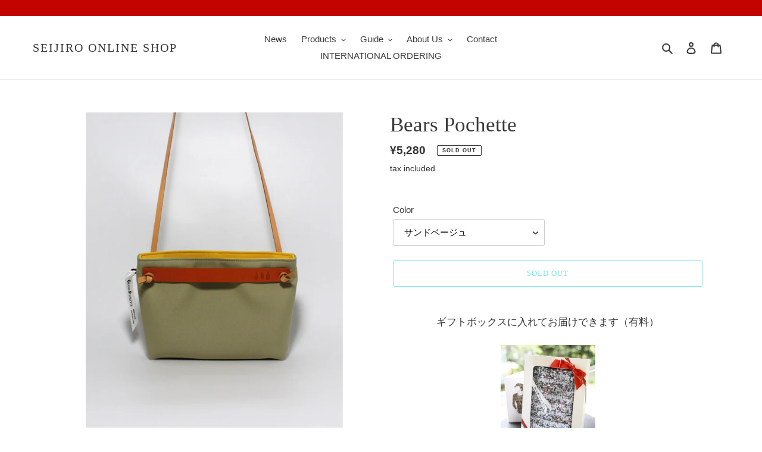

--- FILE ---
content_type: text/html; charset=utf-8
request_url: https://seijiro-onlineshop.com/en/products/%E3%83%99%E3%82%A2%E3%83%BC%E3%82%BA-%E3%83%9D%E3%82%B7%E3%82%A7%E3%83%83%E3%83%88y%E5%9E%8B%E3%83%99%E3%83%BC%E3%82%B8%E3%83%A5
body_size: 37704
content:
<!doctype html>
<html class="no-js" lang="en">
<head>

 
	<script async src='https://cdn.shopify.com/s/files/1/0411/8639/4277/t/11/assets/spotlight.js'></script>

    <link async href='https://cdn.shopify.com/s/files/1/0411/8639/4277/t/11/assets/ymq-option.css' rel='stylesheet'> 

	<link async href='https://option.ymq.cool/option/bottom.css' rel='stylesheet'> 

	<style id="ymq-jsstyle"></style> 

	<script>
		window.best_option = window.best_option || {}; 

		best_option.shop = `seijiro-shop.myshopify.com`; 

		best_option.page = `product`; 

		best_option.ymq_option_branding = {}; 
		  
			best_option.ymq_option_branding = {"button":{"--button-background-checked-color":"#000000","--button-background-color":"#FFFFFF","--button-background-disabled-color":"#FFFFFF","--button-border-checked-color":"#000000","--button-border-color":"#000000","--button-border-disabled-color":"#000000","--button-font-checked-color":"#FFFFFF","--button-font-disabled-color":"#cccccc","--button-font-color":"#000000","--button-border-radius":"0","--button-font-size":"14","--button-line-height":"20","--button-margin-l-r":"4","--button-margin-u-d":"4","--button-padding-l-r":"16","--button-padding-u-d":"8"},"radio":{"--radio-border-color":"#BBC1E1","--radio-border-checked-color":"#BBC1E1","--radio-border-disabled-color":"#BBC1E1","--radio-border-hover-color":"#BBC1E1","--radio-background-color":"#FFFFFF","--radio-background-checked-color":"#275EFE","--radio-background-disabled-color":"#E1E6F9","--radio-background-hover-color":"#FFFFFF","--radio-inner-color":"#E1E6F9","--radio-inner-checked-color":"#FFFFFF","--radio-inner-disabled-color":"#FFFFFF"},"input":{"--input-background-checked-color":"#FFFFFF","--input-background-color":"#FFFFFF","--input-border-checked-color":"#000000","--input-border-color":"#000000","--input-font-checked-color":"#000000","--input-font-color":"#000000","--input-border-radius":"0","--input-font-size":"14","--input-padding-l-r":"16","--input-padding-u-d":"9","--input-width":"100","--input-max-width":"400"},"select":{"--select-border-color":"#000000","--select-border-checked-color":"#000000","--select-background-color":"#FFFFFF","--select-background-checked-color":"#FFFFFF","--select-font-color":"#000000","--select-font-checked-color":"#000000","--select-option-background-color":"#FFFFFF","--select-option-background-checked-color":"#F5F9FF","--select-option-background-disabled-color":"#FFFFFF","--select-option-font-color":"#000000","--select-option-font-checked-color":"#000000","--select-option-font-disabled-color":"#CCCCCC","--select-padding-u-d":"9","--select-padding-l-r":"16","--select-option-padding-u-d":"9","--select-option-padding-l-r":"16","--select-width":"100","--select-max-width":"400","--select-font-size":"14","--select-border-radius":"0"},"multiple":{"--multiple-background-color":"#F5F9FF","--multiple-font-color":"#000000","--multiple-padding-u-d":"2","--multiple-padding-l-r":"8","--multiple-font-size":"12","--multiple-border-radius":"0"},"img":{"--img-border-color":"#E1E1E1","--img-border-checked-color":"#000000","--img-border-disabled-color":"#000000","--img-width":"50","--img-height":"50","--img-margin-u-d":"2","--img-margin-l-r":"2","--img-border-radius":"4"},"upload":{"--upload-background-color":"#409EFF","--upload-font-color":"#FFFFFF","--upload-border-color":"#409EFF","--upload-padding-u-d":"12","--upload-padding-l-r":"20","--upload-font-size":"12","--upload-border-radius":"4"},"cart":{"--cart-border-color":"#000000","--buy-border-color":"#000000","--cart-border-hover-color":"#000000","--buy-border-hover-color":"#000000","--cart-background-color":"#000000","--buy-background-color":"#000000","--cart-background-hover-color":"#000000","--buy-background-hover-color":"#000000","--cart-font-color":"#FFFFFF","--buy-font-color":"#FFFFFF","--cart-font-hover-color":"#FFFFFF","--buy-font-hover-color":"#FFFFFF","--cart-padding-u-d":"12","--cart-padding-l-r":"16","--buy-padding-u-d":"12","--buy-padding-l-r":"16","--cart-margin-u-d":"4","--cart-margin-l-r":"0","--buy-margin-u-d":"4","--buy-margin-l-r":"0","--cart-width":"100","--cart-max-width":"800","--buy-width":"100","--buy-max-width":"800","--cart-font-size":"14","--cart-border-radius":"0","--buy-font-size":"14","--buy-border-radius":"0"},"quantity":{"--quantity-border-color":"#A6A3A3","--quantity-font-color":"#000000","--quantity-background-color":"#FFFFFF","--quantity-width":"150","--quantity-height":"40","--quantity-font-size":"14","--quantity-border-radius":"0"},"global":{"--global-title-color":"#000000","--global-help-color":"#000000","--global-error-color":"#DC3545","--global-title-font-size":"14","--global-help-font-size":"12","--global-error-font-size":"12","--global-margin-top":"0","--global-margin-bottom":"20","--global-margin-left":"0","--global-margin-right":"0","--global-title-margin-top":"0","--global-title-margin-bottom":"5","--global-title-margin-left":"0","--global-title-margin-right":"0","--global-help-margin-top":"5","--global-help-margin-bottom":"0","--global-help-margin-left":"0","--global-help-margin-right":"0","--global-error-margin-top":"5","--global-error-margin-bottom":"0","--global-error-margin-left":"0","--global-error-margin-right":"0"},"discount":{"--new-discount-normal-color":"#1878B9","--new-discount-error-color":"#E22120","--new-discount-layout":"flex-end"},"lan":{"require":"This is a required field.","email":"Please enter a valid email address.","phone":"Please enter the correct phone.","number":"Please enter an number.","integer":"Please enter an integer.","min_char":"Please enter no less than %s characters.","max_char":"Please enter no more than %s characters.","max_s":"Please choose less than %s options.","min_s":"Please choose more than %s options.","total_s":"Please choose %s options.","min":"Please enter no less than %s.","max":"Please enter no more than %s.","currency":"JPY","sold_out":"sold out","please_choose":"Please choose","add_to_cart":"ADD TO CART","buy_it_now":"BUY IT NOW","add_price_text":"Selection will add %s to the price","discount_code":"Discount code","application":"Apply","discount_error1":"Enter a valid discount code","discount_error2":"discount code isn't valid for the items in your cart"},"price":{"--price-border-color":"#000000","--price-background-color":"#FFFFFF","--price-font-color":"#000000","--price-price-font-color":"#03de90","--price-padding-u-d":"9","--price-padding-l-r":"16","--price-width":"100","--price-max-width":"400","--price-font-size":"14","--price-border-radius":"0"},"extra":{"is_show":"0","plan":0,"quantity-box":"0","price-value":"3,4,15,6,16,7","variant-original-margin-bottom":"15","strong-dorp-down":0,"radio-unchecked":1,"img-option-bigger":1,"add-button-reload":1,"free_plan":0}}; 
		 
	        
		best_option.product = {"id":6655216222359,"title":"Bears Pochette","handle":"ベアーズ-ポシェットy型ベージュ","description":"\u003ch4 style=\"text-align: center;\"\u003eギフトボックスに入れてお届けできます（有料）\u003c\/h4\u003e\n\u003cp\u003e\u003cimg height=\"30%\" width=\"30%\" src=\"https:\/\/cdn.shopify.com\/s\/files\/1\/0532\/2502\/9783\/files\/2_480x480.png?v=1619086913\" alt=\"\" style=\"display: block; margin-left: auto; margin-right: auto;\"\u003e\u003c\/p\u003e\n\u003cdiv style=\"text-align: center;\"\u003e➡ \u003cinput type=\"button\" value=\"ギフトボックスを希望する\" style=\"background-color: #03cacc; color: #fff;\" onclick='location.href=\"https:\/\/seijiro-shop.myshopify.com\/products\/%E3%82%AE%E3%83%95%E3%83%88%E3%83%9C%E3%83%83%E3%82%AF%E3%82%B9?pr_prod_strat=collection_fallback\u0026amp;pr_rec_pid=6773750268055\u0026amp;pr_ref_pid=6476960694423\u0026amp;pr_seq=uniform\"'\u003e\n\u003c\/div\u003e\n\u003chr style=\"height: 0; border: 0; border-top: 1px solid #ccc; border-bottom: 1px solid #fff; align: center;\"\u003e\n\u003ch3\u003e\u003cstrong\u003e\u003cem\u003e\u003cspan style=\"color: #777777;\"\u003e丸洗いできるから、毎日が爽快！\u003cbr\u003eわずか138gの軽量ポシェット。\u003c\/span\u003e\u003c\/em\u003e\u003c\/strong\u003e\u003c\/h3\u003e\n \n\u003cdiv style=\"background-color: #ffffff; background-image: linear-gradient(-45deg, rgba(3,202,204, 0.2) 25%, transparent 25%, transparent 50%, rgba(3,202,204, 0.2) 50%, rgba(3,202,204, 0.2) 75%, transparent 75%, transparent 100%), linear-gradient(45deg, rgba(3,202,204, 0.2) 25%, transparent 25%, transparent 50%, rgba(3,202,204, 0.2) 50%, rgba(3,202,204, 0.2) 75%, transparent 75%, transparent 100%); background-size: 40px 40px; transform: rotate(3deg); width: 35%; height: 35px; margin: 0 auto -1em auto;\"\u003e\u003c\/div\u003e\n\u003cdiv style=\"background: whitesmoke; box-shadow: 4px 4px 4px rgba(0, 0, 0, 0.15); padding: 25px 15px 15px 15px;\"\u003e\n\u003cul style=\"margin-left: 20px; padding-left: 0px; list-style-type: circle;\"\u003e\n\u003cli style=\"margin-bottom: 1em; font-family: serif; font-size: 1.1em; font-weight: bold;\"\u003e洗濯機で丸洗いできる国産の高品質ナイロン素材を使用。\u003c\/li\u003e\n\u003cli style=\"margin-bottom: 1em; font-family: serif; font-size: 1.1em; font-weight: bold;\"\u003e肩から滑らないショルダーストラップ。\u003cbr\u003e裏側に特殊加工を施しています。\u003c\/li\u003e\n\u003cli style=\"margin-bottom: 1em; font-family: serif; font-size: 1.1em; font-weight: bold;\"\u003eショルダーストラップは、ご自身にちょうど良い長さにカットし、結び留めてご利用ください。\u003c\/li\u003e\n\u003cli style=\"margin-bottom: 1em; font-family: serif; font-size: 1.1em; font-weight: bold;\"\u003e便利な内ポケットを１つ装備。\u003c\/li\u003e\n\u003c\/ul\u003e\n\u003c\/div\u003e\n\u003cp\u003e \u003c\/p\u003e\n\u003ch3 style=\"width: 100%; font-weight: bold; position: relative; padding: 0.5rem 1.5rem; color: #fff; border-radius: 10px; background: #c20300;\"\u003e全４色展開\u003cbr\u003e\u003cspan style=\"position: absolute; bottom: -9px; left: 1em; width: 0; height: 0; content: ''; border-width: 10px 10px 0 10px; border-style: solid; border-color: #c20300 transparent transparent transparent;\"\u003e\u003c\/span\u003e\n\u003c\/h3\u003e\n\u003ctable width=\"100%\"\u003e\n\u003ctbody\u003e\n\u003ctr bgcolor=\"#f7f7f7\"\u003e\n\u003ctd style=\"width: 25%; text-align: center; font-family: serif;\"\u003e\u003ca href=\"https:\/\/seijiro-onlineshop.com\/collections\/%E3%83%99%E3%82%A2%E3%83%BC%E3%82%BA\/products\/%E3%83%99%E3%82%A2%E3%83%BC%E3%82%BA-%E3%83%9D%E3%82%B7%E3%82%A7%E3%83%83%E3%83%88y%E5%9E%8B%E3%83%99%E3%83%BC%E3%82%B8%E3%83%A5?variant=39998429888663\"\u003e\u003cstrong\u003eサンドベージュ\u003c\/strong\u003e\u003c\/a\u003e\u003c\/td\u003e\n\u003ctd style=\"width: 25%; text-align: center; font-family: serif;\"\u003e\u003ca href=\"https:\/\/seijiro-onlineshop.com\/collections\/%E3%83%99%E3%82%A2%E3%83%BC%E3%82%BA\/products\/%E3%83%99%E3%82%A2%E3%83%BC%E3%82%BA-%E3%83%9D%E3%82%B7%E3%82%A7%E3%83%83%E3%83%88y%E5%9E%8B%E3%83%99%E3%83%BC%E3%82%B8%E3%83%A5?variant=39998429921431\"\u003e\u003cstrong\u003eオリーブグリーン\u003c\/strong\u003e\u003c\/a\u003e\u003c\/td\u003e\n\u003ctd style=\"width: 25%; text-align: center; font-family: serif;\"\u003e\u003ca href=\"https:\/\/seijiro-onlineshop.com\/collections\/%E3%83%99%E3%82%A2%E3%83%BC%E3%82%BA\/products\/%E3%83%99%E3%82%A2%E3%83%BC%E3%82%BA-%E3%83%9D%E3%82%B7%E3%82%A7%E3%83%83%E3%83%88y%E5%9E%8B%E3%83%99%E3%83%BC%E3%82%B8%E3%83%A5?variant=39998429954199\"\u003e\u003cstrong\u003eネイビー\u003c\/strong\u003e\u003c\/a\u003e\u003c\/td\u003e\n\u003ctd style=\"width: 25%; text-align: center; font-family: serif;\"\u003e\u003ca href=\"https:\/\/seijiro-onlineshop.com\/collections\/%E3%83%99%E3%82%A2%E3%83%BC%E3%82%BA\/products\/%E3%83%99%E3%82%A2%E3%83%BC%E3%82%BA-%E3%83%9D%E3%82%B7%E3%82%A7%E3%83%83%E3%83%88y%E5%9E%8B%E3%83%99%E3%83%BC%E3%82%B8%E3%83%A5?variant=39998429986967\"\u003e\u003cstrong\u003eブラック\u003c\/strong\u003e\u003c\/a\u003e\u003c\/td\u003e\n\u003c\/tr\u003e\n\u003ctr bgcolor=\"#f7f7f7\"\u003e\n\u003ctd style=\"width: 25%;\"\u003e\u003cimg src=\"https:\/\/cdn.shopify.com\/s\/files\/1\/0532\/2502\/9783\/products\/IMG_1820_1024x1024@2x.jpg?v=1616834721\" alt=\"\"\u003e\u003c\/td\u003e\n\u003ctd style=\"width: 25%;\"\u003e\u003cimg src=\"https:\/\/cdn.shopify.com\/s\/files\/1\/0532\/2502\/9783\/products\/IMG_1830_1104f74f-9d6d-4384-9618-cdf328d6a505_1024x1024@2x.jpg?v=1619862272\" alt=\"\"\u003e\u003c\/td\u003e\n\u003ctd style=\"width: 25%;\"\u003e\u003cimg src=\"https:\/\/cdn.shopify.com\/s\/files\/1\/0532\/2502\/9783\/products\/IMG_1837_1024x1024@2x.jpg?v=1619862287\" alt=\"\"\u003e\u003c\/td\u003e\n\u003ctd style=\"width: 25%;\"\u003e\u003cimg src=\"https:\/\/cdn.shopify.com\/s\/files\/1\/0532\/2502\/9783\/products\/IMG_1848_b7bc0297-5e6a-4202-b02a-9594783a7c9a_1024x1024@2x.jpg?v=1619862393\" alt=\"\"\u003e\u003c\/td\u003e\n\u003c\/tr\u003e\n\u003c\/tbody\u003e\n\u003c\/table\u003e\n\u003cp\u003e \u003c\/p\u003e\n\u003ch3 style=\"width: 100%; font-weight: bold; position: relative; padding: 0.5rem 1.5rem; color: #fff; border-radius: 10px; background: #c20300;\"\u003e斜め掛け・肩掛けの２ＷＡＹ！\u003cspan style=\"position: absolute; bottom: -9px; left: 1em; width: 0; height: 0; content: ''; border-width: 10px 10px 0 10px; border-style: solid; border-color: #c20300 transparent transparent transparent;\"\u003e\u003c\/span\u003e\n\u003c\/h3\u003e\n\u003cp\u003eショルダーストラップを二重にすると、肩掛けに便利！\u003c\/p\u003e\n\u003cp\u003e \u003c\/p\u003e\n\u003cdiv align=\"center\"\u003e\n\u003cimg data-mce-fragment=\"1\" alt=\"\" src=\"https:\/\/cdn.shopify.com\/s\/files\/1\/0532\/2502\/9783\/products\/IMG_1885_0823bdb5-b9f2-49fc-b864-222d0c5993a4_480x480.jpg?v=1621598716\" height=\"40%\" width=\"40%\" data-mce-src=\"https:\/\/cdn.shopify.com\/s\/files\/1\/0532\/2502\/9783\/products\/IMG_1885_0823bdb5-b9f2-49fc-b864-222d0c5993a4_480x480.jpg?v=1621598716\"\u003e\u003cimg data-mce-fragment=\"1\" alt=\"\" src=\"https:\/\/cdn.shopify.com\/s\/files\/1\/0532\/2502\/9783\/products\/IMG_1878_6122915a-6d3c-4eca-9f80-9b6a38065a59_480x480.jpg?v=1621598716\" height=\"42.2%\" width=\"42.2%\" data-mce-src=\"https:\/\/cdn.shopify.com\/s\/files\/1\/0532\/2502\/9783\/products\/IMG_1878_6122915a-6d3c-4eca-9f80-9b6a38065a59_480x480.jpg?v=1621598716\"\u003e\n\u003cp\u003e \u003c\/p\u003e\n\u003cp\u003e \u003c\/p\u003e\n\u003c\/div\u003e\n\u003ch3 style=\"width: 100%; font-weight: bold; position: relative; padding: 0.5rem 1.5rem; color: #fff; border-radius: 10px; background: #c20300;\"\u003eLet's カスタマイズ！！\u003cspan style=\"position: absolute; bottom: -9px; left: 1em; width: 0; height: 0; content: ''; border-width: 10px 10px 0 10px; border-style: solid; border-color: #c20300 transparent transparent transparent;\"\u003e\u003c\/span\u003e\n\u003c\/h3\u003e\n\u003ch4 style=\"position: relative; display: inline-block; padding: 0 25px; color: #780400; font-weight: bold;\"\u003e\n\u003cspan style=\"content: ''; position: absolute; top: 50%; display: inline-block; width: 22px; height: 2px; background-color: #780400; -webkit-transform: rotate(-60deg); transform: rotate(-60deg); left: 0;\"\u003e\u003c\/span\u003e\u003cstrong\u003eカスタマイズ方法\u003c\/strong\u003e\u003cspan style=\"content: ''; position: absolute; top: 50%; display: inline-block; width: 22px; height: 2px; background-color: #780400; -webkit-transform: rotate(-60deg); transform: rotate(-60deg); right: 0;\"\u003e\u003c\/span\u003e\n\u003c\/h4\u003e\n\u003cp\u003eサイドのフックからリボンネームを取り外して、お好みのチャームを取り付けられます。\u003c\/p\u003e\n\u003cp\u003e \u003c\/p\u003e\n\u003cimg data-mce-fragment=\"1\" width=\"40%\" height=\"40%\" src=\"https:\/\/cdn.shopify.com\/s\/files\/1\/0532\/2502\/9783\/files\/d4f73701d579285d5e4492f24e6d5c59_480x480.png?v=1621606675\" alt=\"\" data-mce-src=\"https:\/\/cdn.shopify.com\/s\/files\/1\/0532\/2502\/9783\/files\/d4f73701d579285d5e4492f24e6d5c59_480x480.png?v=1621606675\"\u003e\n\u003cp\u003e \u003c\/p\u003e\n  ➡ \u003cinput style=\"background-color: #03cacc; color: #fff;\" value=\"バッグチャームを購入する\" type=\"button\" onclick='location.href=\"https:\/\/seijiro-shop.myshopify.com\/collections\/%E9%9B%91%E8%B2%A8-%E5%B0%8F%E7%89%A9\"'\u003e\n\u003cp\u003e \u003c\/p\u003e\n\u003ch3 style=\"position: relative; padding: .3em; text-align: center;\"\u003e\n\u003cspan style=\"position: absolute; top: 0; content: ''; width: 8px; height: 100%; display: inline-block; border-top: solid 1px #c20300; border-bottom: solid 1px #c20300; border-left: solid 1px #c20300; left: 35%;\"\u003e\u003c\/span\u003e機能\u003cspan style=\"position: absolute; top: 0; content: ''; width: 8px; height: 100%; display: inline-block; border-top: solid 1px #c20300; border-bottom: solid 1px #c20300; border-right: solid 1px #c20300; right: 35%;\"\u003e\u003c\/span\u003e\n\u003c\/h3\u003e\n\u003ctable width=\"100%\"\u003e\n\u003ctbody\u003e\n\u003ctr\u003e\n\u003ctd style=\"width: 17.2472%;\" bgcolor=\"#f7f7f7\"\u003e開閉方法\u003c\/td\u003e\n\u003ctd style=\"width: 78.7528%;\"\u003eスナップボタン\u003c\/td\u003e\n\u003c\/tr\u003e\n\u003ctr\u003e\n\u003ctd style=\"width: 17.2472%;\" bgcolor=\"#f7f7f7\"\u003eポケット\u003c\/td\u003e\n\u003ctd style=\"width: 78.7528%;\"\u003e内ポケット1個\u003c\/td\u003e\n\u003c\/tr\u003e\n\u003c\/tbody\u003e\n\u003c\/table\u003e\n\u003ch3 style=\"position: relative; padding: .3em; text-align: center;\"\u003e\n\u003cspan style=\"position: absolute; top: 0; content: ''; width: 8px; height: 100%; display: inline-block; border-top: solid 1px #c20300; border-bottom: solid 1px #c20300; border-left: solid 1px #c20300; left: 35%;\"\u003e\u003c\/span\u003eカラー\u003cspan style=\"position: absolute; top: 0; content: ''; width: 8px; height: 100%; display: inline-block; border-top: solid 1px #c20300; border-bottom: solid 1px #c20300; border-right: solid 1px #c20300; right: 35%;\"\u003e\u003c\/span\u003e\n\u003c\/h3\u003e\n\u003ctable width=\"100%\"\u003e\n\u003ctbody\u003e\n\u003ctr\u003e\n\u003ctd colspan=\"2\" bgcolor=\"#eaeaea\" style=\"width: 30.3483%; text-align: center;\"\u003e\u003cb\u003eサンドベージュ\u003c\/b\u003e\u003c\/td\u003e\n\u003c\/tr\u003e\n\u003ctr\u003e\n\u003ctd bgcolor=\"#f7f7f7\" style=\"width: 30.3483%;\"\u003e本体（外装）\u003c\/td\u003e\n\u003ctd style=\"width: 58.6517%;\"\u003eサンドベージュ\u003c\/td\u003e\n\u003c\/tr\u003e\n\u003ctr\u003e\n\u003ctd bgcolor=\"#f7f7f7\" style=\"width: 30.3483%;\"\u003e本体（内装）\u003c\/td\u003e\n\u003ctd style=\"width: 58.6517%;\"\u003eサンフラワー\u003c\/td\u003e\n\u003c\/tr\u003e\n\u003ctr\u003e\n\u003ctd bgcolor=\"#f7f7f7\" style=\"width: 30.3483%;\"\u003eショルダーストラップ\u003c\/td\u003e\n\u003ctd style=\"width: 58.6517%;\"\u003eベージュ\u003c\/td\u003e\n\u003c\/tr\u003e\n\u003ctr\u003e\n\u003ctd bgcolor=\"#f7f7f7\" style=\"width: 30.3483%;\"\u003e前面のレザーパネル\u003c\/td\u003e\n\u003ctd style=\"width: 58.6517%;\"\u003eキャメル\u003c\/td\u003e\n\u003c\/tr\u003e\n\u003ctr\u003e\n\u003ctd bgcolor=\"#f7f7f7\" style=\"width: 30.3483%;\"\u003e金具\u003c\/td\u003e\n\u003ctd style=\"width: 58.6517%;\"\u003eアンティーク\u003c\/td\u003e\n\u003c\/tr\u003e\n\u003ctr\u003e\n\u003ctd colspan=\"2\" bgcolor=\"#eaeaea\" style=\"width: 30.3483%; text-align: center;\"\u003e\u003cb\u003eオリーブグリーン\u003c\/b\u003e\u003c\/td\u003e\n\u003c\/tr\u003e\n\u003ctr\u003e\n\u003ctd bgcolor=\"#f7f7f7\" style=\"width: 30.3483%;\"\u003e本体（外装）\u003c\/td\u003e\n\u003ctd style=\"width: 58.6517%;\"\u003eオリーブグリーン\u003c\/td\u003e\n\u003c\/tr\u003e\n\u003ctr\u003e\n\u003ctd bgcolor=\"#f7f7f7\" style=\"width: 30.3483%;\"\u003e本体（内装）\u003c\/td\u003e\n\u003ctd style=\"width: 58.6517%;\"\u003eフレッシュオレンジ\u003c\/td\u003e\n\u003c\/tr\u003e\n\u003ctr\u003e\n\u003ctd bgcolor=\"#f7f7f7\" style=\"width: 30.3483%;\"\u003eショルダーストラップ\u003c\/td\u003e\n\u003ctd style=\"width: 58.6517%;\"\u003eベージュ\u003c\/td\u003e\n\u003c\/tr\u003e\n\u003ctr\u003e\n\u003ctd bgcolor=\"#f7f7f7\" style=\"width: 30.3483%;\"\u003e前面のレザーパネル\u003c\/td\u003e\n\u003ctd style=\"width: 58.6517%;\"\u003eキャメル\u003c\/td\u003e\n\u003c\/tr\u003e\n\u003ctr\u003e\n\u003ctd bgcolor=\"#f7f7f7\" style=\"width: 30.3483%;\"\u003e金具\u003c\/td\u003e\n\u003ctd style=\"width: 58.6517%;\"\u003eアンティーク\u003c\/td\u003e\n\u003c\/tr\u003e\n\u003ctr\u003e\n\u003ctd colspan=\"2\" bgcolor=\"#eaeaea\" style=\"width: 30.3483%; text-align: center;\"\u003e\u003cb\u003eネイビー\u003c\/b\u003e\u003c\/td\u003e\n\u003c\/tr\u003e\n\u003ctr\u003e\n\u003ctd bgcolor=\"#f7f7f7\" style=\"width: 30.3483%;\"\u003e本体（外装）\u003c\/td\u003e\n\u003ctd style=\"width: 58.6517%;\"\u003eネイビー\u003c\/td\u003e\n\u003c\/tr\u003e\n\u003ctr\u003e\n\u003ctd bgcolor=\"#f7f7f7\" style=\"width: 30.3483%;\"\u003e本体（内装）\u003c\/td\u003e\n\u003ctd style=\"width: 58.6517%;\"\u003eミディアムグレー\u003c\/td\u003e\n\u003c\/tr\u003e\n\u003ctr\u003e\n\u003ctd bgcolor=\"#f7f7f7\" style=\"width: 30.3483%;\"\u003eショルダーストラップ\u003c\/td\u003e\n\u003ctd style=\"width: 58.6517%;\"\u003eブラック\u003c\/td\u003e\n\u003c\/tr\u003e\n\u003ctr\u003e\n\u003ctd bgcolor=\"#f7f7f7\" style=\"width: 30.3483%;\"\u003e前面のレザーパネル\u003c\/td\u003e\n\u003ctd style=\"width: 58.6517%;\"\u003eブラック\u003c\/td\u003e\n\u003c\/tr\u003e\n\u003ctr\u003e\n\u003ctd bgcolor=\"#f7f7f7\" style=\"width: 30.3483%;\"\u003e金具\u003c\/td\u003e\n\u003ctd style=\"width: 58.6517%;\"\u003eアンティーク\u003c\/td\u003e\n\u003c\/tr\u003e\n\u003ctr\u003e\n\u003ctd colspan=\"2\" bgcolor=\"#eaeaea\" style=\"width: 30.3483%; text-align: center;\"\u003e\u003cb\u003eブラック\u003c\/b\u003e\u003c\/td\u003e\n\u003c\/tr\u003e\n\u003ctr\u003e\n\u003ctd bgcolor=\"#f7f7f7\" style=\"width: 30.3483%;\"\u003e本体（外装）\u003c\/td\u003e\n\u003ctd style=\"width: 58.6517%;\"\u003eブラック\u003c\/td\u003e\n\u003c\/tr\u003e\n\u003ctr\u003e\n\u003ctd bgcolor=\"#f7f7f7\" style=\"width: 30.3483%;\"\u003e本体（内装）\u003c\/td\u003e\n\u003ctd style=\"width: 58.6517%;\"\u003eブラック\u003c\/td\u003e\n\u003c\/tr\u003e\n\u003ctr\u003e\n\u003ctd bgcolor=\"#f7f7f7\" style=\"width: 30.3483%;\"\u003eショルダーストラップ\u003c\/td\u003e\n\u003ctd style=\"width: 58.6517%;\"\u003eブラック\u003c\/td\u003e\n\u003c\/tr\u003e\n\u003ctr\u003e\n\u003ctd bgcolor=\"#f7f7f7\" style=\"width: 30.3483%;\"\u003e前面のレザーパネル\u003c\/td\u003e\n\u003ctd style=\"width: 58.6517%;\"\u003eブラック\u003c\/td\u003e\n\u003c\/tr\u003e\n\u003ctr\u003e\n\u003ctd bgcolor=\"#f7f7f7\" style=\"width: 30.3483%;\"\u003e金具\u003c\/td\u003e\n\u003ctd style=\"width: 58.6517%;\"\u003eアンティーク\u003c\/td\u003e\n\u003c\/tr\u003e\n\u003c\/tbody\u003e\n\u003c\/table\u003e\n\u003ch3 style=\"position: relative; padding: .3em; text-align: center;\"\u003e\n\u003cspan style=\"position: absolute; top: 0; content: ''; width: 8px; height: 100%; display: inline-block; border-top: solid 1px #c20300; border-bottom: solid 1px #c20300; border-left: solid 1px #c20300; left: 35%;\"\u003e\u003c\/span\u003e素材\u003cspan style=\"position: absolute; top: 0; content: ''; width: 8px; height: 100%; display: inline-block; border-top: solid 1px #c20300; border-bottom: solid 1px #c20300; border-right: solid 1px #c20300; right: 35%;\"\u003e\u003c\/span\u003e\n\u003c\/h3\u003e\n\u003ctable width=\"100%\"\u003e\n\u003ctbody\u003e\n\u003ctr\u003e\n\u003ctd bgcolor=\"#f7f7f7\" style=\"width: 30.3483%;\"\u003e本体（外装・内装）\u003c\/td\u003e\n\u003ctd style=\"width: 58.6517%;\"\u003e\n\u003cp\u003eポリエステル100％（日本製）\u003c\/p\u003e\n\u003c\/td\u003e\n\u003c\/tr\u003e\n\u003ctr\u003e\n\u003ctd bgcolor=\"#f7f7f7\" style=\"width: 30.3483%;\"\u003eショルダーストラップ\u003c\/td\u003e\n\u003ctd style=\"width: 58.6517%;\"\u003e牛革（イタリアンレザー）\u003c\/td\u003e\n\u003c\/tr\u003e\n\u003ctr\u003e\n\u003ctd bgcolor=\"#f7f7f7\" style=\"width: 30.3483%;\"\u003e前面のレザーパネル\u003c\/td\u003e\n\u003ctd style=\"width: 58.6517%;\"\u003e牛革（姫路レザー）\u003c\/td\u003e\n\u003c\/tr\u003e\n\u003ctr\u003e\n\u003ctd bgcolor=\"#f7f7f7\" style=\"width: 30.3483%;\"\u003e金具\u003c\/td\u003e\n\u003ctd style=\"width: 58.6517%;\"\u003e金メッキ（一部本金メッキ）\u003c\/td\u003e\n\u003c\/tr\u003e\n\u003c\/tbody\u003e\n\u003c\/table\u003e\n\u003ch3 style=\"position: relative; padding: .3em; text-align: center;\"\u003e\n\u003cspan style=\"position: absolute; top: 0; content: ''; width: 8px; height: 100%; display: inline-block; border-top: solid 1px #c20300; border-bottom: solid 1px #c20300; border-left: solid 1px #c20300; left: 35%;\"\u003e\u003c\/span\u003eサイズ\u003cspan style=\"position: absolute; top: 0; content: ''; width: 8px; height: 100%; display: inline-block; border-top: solid 1px #c20300; border-bottom: solid 1px #c20300; border-right: solid 1px #c20300; right: 35%;\"\u003e\u003c\/span\u003e\n\u003c\/h3\u003e\n\u003ctable width=\"100%\"\u003e\n\u003ctbody\u003e\n\u003ctr\u003e\n\u003ctd style=\"width: 30.3483%;\" bgcolor=\"#f7f7f7\"\u003e本体\u003c\/td\u003e\n\u003ctd style=\"width: 58.6517%;\"\u003e横巾21㎝、高さ16㎝、マチ巾5.5㎝　\u003c\/td\u003e\n\u003c\/tr\u003e\n\u003ctr\u003e\n\u003ctd style=\"width: 30.3483%;\" bgcolor=\"#f7f7f7\"\u003eショルダーストラップ\u003c\/td\u003e\n\u003ctd style=\"width: 58.6517%;\"\u003e幅9ｍｍ×全長1m50cmのレザーテープを、ご自身にちょうど良い長さにカットして結び留めてください。\u003c\/td\u003e\n\u003c\/tr\u003e\n\u003ctr\u003e\n\u003ctd style=\"width: 30.3483%;\" bgcolor=\"#f7f7f7\"\u003e重量\u003c\/td\u003e\n\u003ctd style=\"width: 58.6517%;\"\u003e138g\u003c\/td\u003e\n\u003c\/tr\u003e\n\u003c\/tbody\u003e\n\u003c\/table\u003e","published_at":"2021-03-27T17:45:19+09:00","created_at":"2021-03-27T17:45:18+09:00","vendor":"SEIJIRO ONLINE SHOP","type":"ベアーズ","tags":["イエロー・オレンジ","ゴールド","ブラウン・ベージュ","ブラック・グレー","ブルー・グリーン","横型ポシェット"],"price":528000,"price_min":528000,"price_max":528000,"available":false,"price_varies":false,"compare_at_price":null,"compare_at_price_min":0,"compare_at_price_max":0,"compare_at_price_varies":false,"variants":[{"id":39998429888663,"title":"サンドベージュ","option1":"サンドベージュ","option2":null,"option3":null,"sku":"","requires_shipping":true,"taxable":true,"featured_image":{"id":28795414806679,"product_id":6655216222359,"position":6,"created_at":"2021-03-27T17:45:21+09:00","updated_at":"2022-02-20T19:42:40+09:00","alt":null,"width":2399,"height":2944,"src":"\/\/seijiro-onlineshop.com\/cdn\/shop\/products\/IMG_1820.jpg?v=1645353760","variant_ids":[39998429888663]},"available":false,"name":"Bears Pochette - サンドベージュ","public_title":"サンドベージュ","options":["サンドベージュ"],"price":528000,"weight":138,"compare_at_price":null,"inventory_management":"shopify","barcode":"","featured_media":{"alt":null,"id":21122118418583,"position":6,"preview_image":{"aspect_ratio":0.815,"height":2944,"width":2399,"src":"\/\/seijiro-onlineshop.com\/cdn\/shop\/products\/IMG_1820.jpg?v=1645353760"}},"requires_selling_plan":false,"selling_plan_allocations":[]},{"id":39998429921431,"title":"オリーブグリーン","option1":"オリーブグリーン","option2":null,"option3":null,"sku":"","requires_shipping":true,"taxable":true,"featured_image":{"id":30339351609495,"product_id":6655216222359,"position":15,"created_at":"2021-05-01T18:44:32+09:00","updated_at":"2022-02-20T19:42:40+09:00","alt":null,"width":2351,"height":3253,"src":"\/\/seijiro-onlineshop.com\/cdn\/shop\/products\/IMG_1830_1104f74f-9d6d-4384-9618-cdf328d6a505.jpg?v=1645353760","variant_ids":[39998429921431]},"available":false,"name":"Bears Pochette - オリーブグリーン","public_title":"オリーブグリーン","options":["オリーブグリーン"],"price":528000,"weight":138,"compare_at_price":null,"inventory_management":"shopify","barcode":"","featured_media":{"alt":null,"id":22673205690519,"position":15,"preview_image":{"aspect_ratio":0.723,"height":3253,"width":2351,"src":"\/\/seijiro-onlineshop.com\/cdn\/shop\/products\/IMG_1830_1104f74f-9d6d-4384-9618-cdf328d6a505.jpg?v=1645353760"}},"requires_selling_plan":false,"selling_plan_allocations":[]},{"id":39998429954199,"title":"ネイビー","option1":"ネイビー","option2":null,"option3":null,"sku":"","requires_shipping":true,"taxable":true,"featured_image":{"id":30339353215127,"product_id":6655216222359,"position":24,"created_at":"2021-05-01T18:44:47+09:00","updated_at":"2022-02-20T19:42:40+09:00","alt":null,"width":2835,"height":3388,"src":"\/\/seijiro-onlineshop.com\/cdn\/shop\/products\/IMG_1837.jpg?v=1645353760","variant_ids":[39998429954199]},"available":false,"name":"Bears Pochette - ネイビー","public_title":"ネイビー","options":["ネイビー"],"price":528000,"weight":138,"compare_at_price":null,"inventory_management":"shopify","barcode":"","featured_media":{"alt":null,"id":22673207296151,"position":24,"preview_image":{"aspect_ratio":0.837,"height":3388,"width":2835,"src":"\/\/seijiro-onlineshop.com\/cdn\/shop\/products\/IMG_1837.jpg?v=1645353760"}},"requires_selling_plan":false,"selling_plan_allocations":[]},{"id":39998429986967,"title":"Black","option1":"Black","option2":null,"option3":null,"sku":"","requires_shipping":true,"taxable":true,"featured_image":{"id":30339371368599,"product_id":6655216222359,"position":31,"created_at":"2021-05-01T18:46:33+09:00","updated_at":"2022-02-20T19:42:40+09:00","alt":null,"width":2595,"height":3170,"src":"\/\/seijiro-onlineshop.com\/cdn\/shop\/products\/IMG_1848_b7bc0297-5e6a-4202-b02a-9594783a7c9a.jpg?v=1645353760","variant_ids":[39998429986967]},"available":false,"name":"Bears Pochette - Black","public_title":"Black","options":["Black"],"price":528000,"weight":138,"compare_at_price":null,"inventory_management":"shopify","barcode":"","featured_media":{"alt":null,"id":22673224827031,"position":31,"preview_image":{"aspect_ratio":0.819,"height":3170,"width":2595,"src":"\/\/seijiro-onlineshop.com\/cdn\/shop\/products\/IMG_1848_b7bc0297-5e6a-4202-b02a-9594783a7c9a.jpg?v=1645353760"}},"requires_selling_plan":false,"selling_plan_allocations":[]}],"images":["\/\/seijiro-onlineshop.com\/cdn\/shop\/products\/IMG_2195_2.jpg?v=1626943625","\/\/seijiro-onlineshop.com\/cdn\/shop\/products\/Y_-2-01_5.jpg?v=1645353760","\/\/seijiro-onlineshop.com\/cdn\/shop\/products\/Y_-2-02_e8474811-e25b-4e24-93b4-b575d827811a.jpg?v=1645353760","\/\/seijiro-onlineshop.com\/cdn\/shop\/products\/IMG_1884.jpg?v=1645353760","\/\/seijiro-onlineshop.com\/cdn\/shop\/products\/IMG_1879.jpg?v=1645353760","\/\/seijiro-onlineshop.com\/cdn\/shop\/products\/IMG_1820.jpg?v=1645353760","\/\/seijiro-onlineshop.com\/cdn\/shop\/products\/IMG_1821.jpg?v=1645353760","\/\/seijiro-onlineshop.com\/cdn\/shop\/products\/IMG_1823.jpg?v=1645353760","\/\/seijiro-onlineshop.com\/cdn\/shop\/products\/IMG_1822_57fb87a2-e03a-427f-ab3d-0a2fbfa40dd0.jpg?v=1645353760","\/\/seijiro-onlineshop.com\/cdn\/shop\/products\/IMG_1824.jpg?v=1645353760","\/\/seijiro-onlineshop.com\/cdn\/shop\/products\/IMG_1817.jpg?v=1645353760","\/\/seijiro-onlineshop.com\/cdn\/shop\/products\/IMG_1826_13df3231-3ac1-432c-9347-275052041eff.jpg?v=1645353760","\/\/seijiro-onlineshop.com\/cdn\/shop\/products\/IMG_1885_0823bdb5-b9f2-49fc-b864-222d0c5993a4.jpg?v=1645353760","\/\/seijiro-onlineshop.com\/cdn\/shop\/products\/IMG_1878_6122915a-6d3c-4eca-9f80-9b6a38065a59.jpg?v=1645353760","\/\/seijiro-onlineshop.com\/cdn\/shop\/products\/IMG_1830_1104f74f-9d6d-4384-9618-cdf328d6a505.jpg?v=1645353760","\/\/seijiro-onlineshop.com\/cdn\/shop\/products\/IMG_1831_4b150f0c-7cb5-4398-95f6-ca3c0aac2f5f.jpg?v=1645353760","\/\/seijiro-onlineshop.com\/cdn\/shop\/products\/IMG_1833_35b0d7bf-7401-43ce-b87e-2e1d3e154ada.jpg?v=1645353760","\/\/seijiro-onlineshop.com\/cdn\/shop\/products\/IMG_1832_51355c00-3b41-4b89-b083-41f7e27d1b2d.jpg?v=1645353760","\/\/seijiro-onlineshop.com\/cdn\/shop\/products\/IMG_1835_41889336-35d6-42c1-9f0d-c15786e06305.jpg?v=1645353760","\/\/seijiro-onlineshop.com\/cdn\/shop\/products\/IMG_1827_c3fb96ca-8cc5-4e31-80c8-3f20f142cafc.jpg?v=1645353760","\/\/seijiro-onlineshop.com\/cdn\/shop\/products\/IMG_1883_3871803b-6acf-4337-9967-67c8e0f5c7aa.jpg?v=1645353760","\/\/seijiro-onlineshop.com\/cdn\/shop\/products\/IMG_1880_46cb7404-5487-4d3f-a817-905124f68dfa.jpg?v=1645353760","\/\/seijiro-onlineshop.com\/cdn\/shop\/products\/IMG_1837_7a566d27-8c8f-4bf7-8ee0-515e11af085c.jpg?v=1645353760","\/\/seijiro-onlineshop.com\/cdn\/shop\/products\/IMG_1837.jpg?v=1645353760","\/\/seijiro-onlineshop.com\/cdn\/shop\/products\/IMG_1843_d63ab01c-1815-4306-bdb7-962551195a14.jpg?v=1645353760","\/\/seijiro-onlineshop.com\/cdn\/shop\/products\/IMG_1842_f28ea978-d6ba-4460-b54e-82084e66da0f.jpg?v=1645353760","\/\/seijiro-onlineshop.com\/cdn\/shop\/products\/IMG_1845_c5d30faf-347a-4355-8548-01b83ca31681.jpg?v=1645353760","\/\/seijiro-onlineshop.com\/cdn\/shop\/products\/IMG_1836.jpg?v=1645353760","\/\/seijiro-onlineshop.com\/cdn\/shop\/products\/IMG_1882_b3f82551-9120-4524-9a55-3cba418fefb4.jpg?v=1645353760","\/\/seijiro-onlineshop.com\/cdn\/shop\/products\/IMG_1881_e55d5f8c-d160-4e26-b54d-ac89c0fb4ac6.jpg?v=1645353760","\/\/seijiro-onlineshop.com\/cdn\/shop\/products\/IMG_1848_b7bc0297-5e6a-4202-b02a-9594783a7c9a.jpg?v=1645353760","\/\/seijiro-onlineshop.com\/cdn\/shop\/products\/IMG_1849_1d3096e9-44a7-41f9-bf5f-df8d726c7ce9.jpg?v=1645353760","\/\/seijiro-onlineshop.com\/cdn\/shop\/products\/IMG_1851_fd2f16d4-98b5-498a-8878-b458493a2cf5.jpg?v=1645353760","\/\/seijiro-onlineshop.com\/cdn\/shop\/products\/IMG_1850_6b34ceb0-5e6b-4c68-9e69-c5bcb5d32dc8.jpg?v=1645353760","\/\/seijiro-onlineshop.com\/cdn\/shop\/products\/IMG_1853_d0912669-0cfb-4b0d-a547-c72602d0dec6.jpg?v=1645353760","\/\/seijiro-onlineshop.com\/cdn\/shop\/products\/IMG_1846_8c64d20b-d77f-4722-b480-0595d73fabc4.jpg?v=1645353760","\/\/seijiro-onlineshop.com\/cdn\/shop\/products\/IMG_1854_67b696ac-9a1a-47d5-a91b-f0d6dc31361a.jpg?v=1645353760"],"featured_image":"\/\/seijiro-onlineshop.com\/cdn\/shop\/products\/IMG_2195_2.jpg?v=1626943625","options":["Color"],"media":[{"alt":null,"id":22983793475735,"position":1,"preview_image":{"aspect_ratio":0.8,"height":3953,"width":3162,"src":"\/\/seijiro-onlineshop.com\/cdn\/shop\/products\/IMG_2195_2.jpg?v=1626943625"},"aspect_ratio":0.8,"height":3953,"media_type":"image","src":"\/\/seijiro-onlineshop.com\/cdn\/shop\/products\/IMG_2195_2.jpg?v=1626943625","width":3162},{"alt":null,"id":26871857381527,"position":2,"preview_image":{"aspect_ratio":0.8,"height":1949,"width":1559,"src":"\/\/seijiro-onlineshop.com\/cdn\/shop\/products\/Y_-2-01_5.jpg?v=1645353760"},"aspect_ratio":0.8,"height":1949,"media_type":"image","src":"\/\/seijiro-onlineshop.com\/cdn\/shop\/products\/Y_-2-01_5.jpg?v=1645353760","width":1559},{"alt":null,"id":23761434968215,"position":3,"preview_image":{"aspect_ratio":0.8,"height":3898,"width":3118,"src":"\/\/seijiro-onlineshop.com\/cdn\/shop\/products\/Y_-2-02_e8474811-e25b-4e24-93b4-b575d827811a.jpg?v=1645353760"},"aspect_ratio":0.8,"height":3898,"media_type":"image","src":"\/\/seijiro-onlineshop.com\/cdn\/shop\/products\/Y_-2-02_e8474811-e25b-4e24-93b4-b575d827811a.jpg?v=1645353760","width":3118},{"alt":null,"id":21122118680727,"position":4,"preview_image":{"aspect_ratio":0.51,"height":4071,"width":2077,"src":"\/\/seijiro-onlineshop.com\/cdn\/shop\/products\/IMG_1884.jpg?v=1645353760"},"aspect_ratio":0.51,"height":4071,"media_type":"image","src":"\/\/seijiro-onlineshop.com\/cdn\/shop\/products\/IMG_1884.jpg?v=1645353760","width":2077},{"alt":null,"id":21122118713495,"position":5,"preview_image":{"aspect_ratio":0.529,"height":4008,"width":2120,"src":"\/\/seijiro-onlineshop.com\/cdn\/shop\/products\/IMG_1879.jpg?v=1645353760"},"aspect_ratio":0.529,"height":4008,"media_type":"image","src":"\/\/seijiro-onlineshop.com\/cdn\/shop\/products\/IMG_1879.jpg?v=1645353760","width":2120},{"alt":null,"id":21122118418583,"position":6,"preview_image":{"aspect_ratio":0.815,"height":2944,"width":2399,"src":"\/\/seijiro-onlineshop.com\/cdn\/shop\/products\/IMG_1820.jpg?v=1645353760"},"aspect_ratio":0.815,"height":2944,"media_type":"image","src":"\/\/seijiro-onlineshop.com\/cdn\/shop\/products\/IMG_1820.jpg?v=1645353760","width":2399},{"alt":null,"id":21122118451351,"position":7,"preview_image":{"aspect_ratio":0.716,"height":3108,"width":2224,"src":"\/\/seijiro-onlineshop.com\/cdn\/shop\/products\/IMG_1821.jpg?v=1645353760"},"aspect_ratio":0.716,"height":3108,"media_type":"image","src":"\/\/seijiro-onlineshop.com\/cdn\/shop\/products\/IMG_1821.jpg?v=1645353760","width":2224},{"alt":null,"id":21122118516887,"position":8,"preview_image":{"aspect_ratio":0.666,"height":3070,"width":2046,"src":"\/\/seijiro-onlineshop.com\/cdn\/shop\/products\/IMG_1823.jpg?v=1645353760"},"aspect_ratio":0.666,"height":3070,"media_type":"image","src":"\/\/seijiro-onlineshop.com\/cdn\/shop\/products\/IMG_1823.jpg?v=1645353760","width":2046},{"alt":null,"id":21122118549655,"position":9,"preview_image":{"aspect_ratio":0.669,"height":2981,"width":1995,"src":"\/\/seijiro-onlineshop.com\/cdn\/shop\/products\/IMG_1822_57fb87a2-e03a-427f-ab3d-0a2fbfa40dd0.jpg?v=1645353760"},"aspect_ratio":0.669,"height":2981,"media_type":"image","src":"\/\/seijiro-onlineshop.com\/cdn\/shop\/products\/IMG_1822_57fb87a2-e03a-427f-ab3d-0a2fbfa40dd0.jpg?v=1645353760","width":1995},{"alt":null,"id":21122118582423,"position":10,"preview_image":{"aspect_ratio":1.477,"height":2911,"width":4300,"src":"\/\/seijiro-onlineshop.com\/cdn\/shop\/products\/IMG_1824.jpg?v=1645353760"},"aspect_ratio":1.477,"height":2911,"media_type":"image","src":"\/\/seijiro-onlineshop.com\/cdn\/shop\/products\/IMG_1824.jpg?v=1645353760","width":4300},{"alt":null,"id":21122118615191,"position":11,"preview_image":{"aspect_ratio":0.864,"height":3118,"width":2694,"src":"\/\/seijiro-onlineshop.com\/cdn\/shop\/products\/IMG_1817.jpg?v=1645353760"},"aspect_ratio":0.864,"height":3118,"media_type":"image","src":"\/\/seijiro-onlineshop.com\/cdn\/shop\/products\/IMG_1817.jpg?v=1645353760","width":2694},{"alt":null,"id":21122118647959,"position":12,"preview_image":{"aspect_ratio":1.5,"height":3013,"width":4519,"src":"\/\/seijiro-onlineshop.com\/cdn\/shop\/products\/IMG_1826_13df3231-3ac1-432c-9347-275052041eff.jpg?v=1645353760"},"aspect_ratio":1.5,"height":3013,"media_type":"image","src":"\/\/seijiro-onlineshop.com\/cdn\/shop\/products\/IMG_1826_13df3231-3ac1-432c-9347-275052041eff.jpg?v=1645353760","width":4519},{"alt":null,"id":22699256250519,"position":13,"preview_image":{"aspect_ratio":0.523,"height":4049,"width":2119,"src":"\/\/seijiro-onlineshop.com\/cdn\/shop\/products\/IMG_1885_0823bdb5-b9f2-49fc-b864-222d0c5993a4.jpg?v=1645353760"},"aspect_ratio":0.523,"height":4049,"media_type":"image","src":"\/\/seijiro-onlineshop.com\/cdn\/shop\/products\/IMG_1885_0823bdb5-b9f2-49fc-b864-222d0c5993a4.jpg?v=1645353760","width":2119},{"alt":null,"id":22699255431319,"position":14,"preview_image":{"aspect_ratio":0.553,"height":3934,"width":2176,"src":"\/\/seijiro-onlineshop.com\/cdn\/shop\/products\/IMG_1878_6122915a-6d3c-4eca-9f80-9b6a38065a59.jpg?v=1645353760"},"aspect_ratio":0.553,"height":3934,"media_type":"image","src":"\/\/seijiro-onlineshop.com\/cdn\/shop\/products\/IMG_1878_6122915a-6d3c-4eca-9f80-9b6a38065a59.jpg?v=1645353760","width":2176},{"alt":null,"id":22673205690519,"position":15,"preview_image":{"aspect_ratio":0.723,"height":3253,"width":2351,"src":"\/\/seijiro-onlineshop.com\/cdn\/shop\/products\/IMG_1830_1104f74f-9d6d-4384-9618-cdf328d6a505.jpg?v=1645353760"},"aspect_ratio":0.723,"height":3253,"media_type":"image","src":"\/\/seijiro-onlineshop.com\/cdn\/shop\/products\/IMG_1830_1104f74f-9d6d-4384-9618-cdf328d6a505.jpg?v=1645353760","width":2351},{"alt":null,"id":22699248976023,"position":16,"preview_image":{"aspect_ratio":0.774,"height":3186,"width":2467,"src":"\/\/seijiro-onlineshop.com\/cdn\/shop\/products\/IMG_1831_4b150f0c-7cb5-4398-95f6-ca3c0aac2f5f.jpg?v=1645353760"},"aspect_ratio":0.774,"height":3186,"media_type":"image","src":"\/\/seijiro-onlineshop.com\/cdn\/shop\/products\/IMG_1831_4b150f0c-7cb5-4398-95f6-ca3c0aac2f5f.jpg?v=1645353760","width":2467},{"alt":null,"id":22699249959063,"position":17,"preview_image":{"aspect_ratio":0.59,"height":3296,"width":1943,"src":"\/\/seijiro-onlineshop.com\/cdn\/shop\/products\/IMG_1833_35b0d7bf-7401-43ce-b87e-2e1d3e154ada.jpg?v=1645353760"},"aspect_ratio":0.59,"height":3296,"media_type":"image","src":"\/\/seijiro-onlineshop.com\/cdn\/shop\/products\/IMG_1833_35b0d7bf-7401-43ce-b87e-2e1d3e154ada.jpg?v=1645353760","width":1943},{"alt":null,"id":22699249336471,"position":18,"preview_image":{"aspect_ratio":0.576,"height":3323,"width":1915,"src":"\/\/seijiro-onlineshop.com\/cdn\/shop\/products\/IMG_1832_51355c00-3b41-4b89-b083-41f7e27d1b2d.jpg?v=1645353760"},"aspect_ratio":0.576,"height":3323,"media_type":"image","src":"\/\/seijiro-onlineshop.com\/cdn\/shop\/products\/IMG_1832_51355c00-3b41-4b89-b083-41f7e27d1b2d.jpg?v=1645353760","width":1915},{"alt":null,"id":22699254972567,"position":19,"preview_image":{"aspect_ratio":1.686,"height":2646,"width":4462,"src":"\/\/seijiro-onlineshop.com\/cdn\/shop\/products\/IMG_1835_41889336-35d6-42c1-9f0d-c15786e06305.jpg?v=1645353760"},"aspect_ratio":1.686,"height":2646,"media_type":"image","src":"\/\/seijiro-onlineshop.com\/cdn\/shop\/products\/IMG_1835_41889336-35d6-42c1-9f0d-c15786e06305.jpg?v=1645353760","width":4462},{"alt":null,"id":22699254710423,"position":20,"preview_image":{"aspect_ratio":0.718,"height":3446,"width":2475,"src":"\/\/seijiro-onlineshop.com\/cdn\/shop\/products\/IMG_1827_c3fb96ca-8cc5-4e31-80c8-3f20f142cafc.jpg?v=1645353760"},"aspect_ratio":0.718,"height":3446,"media_type":"image","src":"\/\/seijiro-onlineshop.com\/cdn\/shop\/products\/IMG_1827_c3fb96ca-8cc5-4e31-80c8-3f20f142cafc.jpg?v=1645353760","width":2475},{"alt":null,"id":22699266769047,"position":21,"preview_image":{"aspect_ratio":0.543,"height":3988,"width":2167,"src":"\/\/seijiro-onlineshop.com\/cdn\/shop\/products\/IMG_1883_3871803b-6acf-4337-9967-67c8e0f5c7aa.jpg?v=1645353760"},"aspect_ratio":0.543,"height":3988,"media_type":"image","src":"\/\/seijiro-onlineshop.com\/cdn\/shop\/products\/IMG_1883_3871803b-6acf-4337-9967-67c8e0f5c7aa.jpg?v=1645353760","width":2167},{"alt":null,"id":22699267031191,"position":22,"preview_image":{"aspect_ratio":0.53,"height":3898,"width":2064,"src":"\/\/seijiro-onlineshop.com\/cdn\/shop\/products\/IMG_1880_46cb7404-5487-4d3f-a817-905124f68dfa.jpg?v=1645353760"},"aspect_ratio":0.53,"height":3898,"media_type":"image","src":"\/\/seijiro-onlineshop.com\/cdn\/shop\/products\/IMG_1880_46cb7404-5487-4d3f-a817-905124f68dfa.jpg?v=1645353760","width":2064},{"alt":null,"id":22699279941783,"position":23,"preview_image":{"aspect_ratio":0.837,"height":3388,"width":2835,"src":"\/\/seijiro-onlineshop.com\/cdn\/shop\/products\/IMG_1837_7a566d27-8c8f-4bf7-8ee0-515e11af085c.jpg?v=1645353760"},"aspect_ratio":0.837,"height":3388,"media_type":"image","src":"\/\/seijiro-onlineshop.com\/cdn\/shop\/products\/IMG_1837_7a566d27-8c8f-4bf7-8ee0-515e11af085c.jpg?v=1645353760","width":2835},{"alt":null,"id":22673207296151,"position":24,"preview_image":{"aspect_ratio":0.837,"height":3388,"width":2835,"src":"\/\/seijiro-onlineshop.com\/cdn\/shop\/products\/IMG_1837.jpg?v=1645353760"},"aspect_ratio":0.837,"height":3388,"media_type":"image","src":"\/\/seijiro-onlineshop.com\/cdn\/shop\/products\/IMG_1837.jpg?v=1645353760","width":2835},{"alt":null,"id":22699261296791,"position":25,"preview_image":{"aspect_ratio":0.652,"height":3504,"width":2284,"src":"\/\/seijiro-onlineshop.com\/cdn\/shop\/products\/IMG_1843_d63ab01c-1815-4306-bdb7-962551195a14.jpg?v=1645353760"},"aspect_ratio":0.652,"height":3504,"media_type":"image","src":"\/\/seijiro-onlineshop.com\/cdn\/shop\/products\/IMG_1843_d63ab01c-1815-4306-bdb7-962551195a14.jpg?v=1645353760","width":2284},{"alt":null,"id":22699262050455,"position":26,"preview_image":{"aspect_ratio":0.606,"height":3692,"width":2238,"src":"\/\/seijiro-onlineshop.com\/cdn\/shop\/products\/IMG_1842_f28ea978-d6ba-4460-b54e-82084e66da0f.jpg?v=1645353760"},"aspect_ratio":0.606,"height":3692,"media_type":"image","src":"\/\/seijiro-onlineshop.com\/cdn\/shop\/products\/IMG_1842_f28ea978-d6ba-4460-b54e-82084e66da0f.jpg?v=1645353760","width":2238},{"alt":null,"id":22699265720471,"position":27,"preview_image":{"aspect_ratio":1.821,"height":2513,"width":4575,"src":"\/\/seijiro-onlineshop.com\/cdn\/shop\/products\/IMG_1845_c5d30faf-347a-4355-8548-01b83ca31681.jpg?v=1645353760"},"aspect_ratio":1.821,"height":2513,"media_type":"image","src":"\/\/seijiro-onlineshop.com\/cdn\/shop\/products\/IMG_1845_c5d30faf-347a-4355-8548-01b83ca31681.jpg?v=1645353760","width":4575},{"alt":null,"id":22699263000727,"position":28,"preview_image":{"aspect_ratio":0.863,"height":3434,"width":2964,"src":"\/\/seijiro-onlineshop.com\/cdn\/shop\/products\/IMG_1836.jpg?v=1645353760"},"aspect_ratio":0.863,"height":3434,"media_type":"image","src":"\/\/seijiro-onlineshop.com\/cdn\/shop\/products\/IMG_1836.jpg?v=1645353760","width":2964},{"alt":null,"id":22699277615255,"position":29,"preview_image":{"aspect_ratio":0.543,"height":4053,"width":2199,"src":"\/\/seijiro-onlineshop.com\/cdn\/shop\/products\/IMG_1882_b3f82551-9120-4524-9a55-3cba418fefb4.jpg?v=1645353760"},"aspect_ratio":0.543,"height":4053,"media_type":"image","src":"\/\/seijiro-onlineshop.com\/cdn\/shop\/products\/IMG_1882_b3f82551-9120-4524-9a55-3cba418fefb4.jpg?v=1645353760","width":2199},{"alt":null,"id":22699277222039,"position":30,"preview_image":{"aspect_ratio":0.523,"height":4057,"width":2120,"src":"\/\/seijiro-onlineshop.com\/cdn\/shop\/products\/IMG_1881_e55d5f8c-d160-4e26-b54d-ac89c0fb4ac6.jpg?v=1645353760"},"aspect_ratio":0.523,"height":4057,"media_type":"image","src":"\/\/seijiro-onlineshop.com\/cdn\/shop\/products\/IMG_1881_e55d5f8c-d160-4e26-b54d-ac89c0fb4ac6.jpg?v=1645353760","width":2120},{"alt":null,"id":22673224827031,"position":31,"preview_image":{"aspect_ratio":0.819,"height":3170,"width":2595,"src":"\/\/seijiro-onlineshop.com\/cdn\/shop\/products\/IMG_1848_b7bc0297-5e6a-4202-b02a-9594783a7c9a.jpg?v=1645353760"},"aspect_ratio":0.819,"height":3170,"media_type":"image","src":"\/\/seijiro-onlineshop.com\/cdn\/shop\/products\/IMG_1848_b7bc0297-5e6a-4202-b02a-9594783a7c9a.jpg?v=1645353760","width":2595},{"alt":null,"id":22699270045847,"position":32,"preview_image":{"aspect_ratio":0.803,"height":3270,"width":2627,"src":"\/\/seijiro-onlineshop.com\/cdn\/shop\/products\/IMG_1849_1d3096e9-44a7-41f9-bf5f-df8d726c7ce9.jpg?v=1645353760"},"aspect_ratio":0.803,"height":3270,"media_type":"image","src":"\/\/seijiro-onlineshop.com\/cdn\/shop\/products\/IMG_1849_1d3096e9-44a7-41f9-bf5f-df8d726c7ce9.jpg?v=1645353760","width":2627},{"alt":null,"id":22699272208535,"position":33,"preview_image":{"aspect_ratio":0.592,"height":3489,"width":2066,"src":"\/\/seijiro-onlineshop.com\/cdn\/shop\/products\/IMG_1851_fd2f16d4-98b5-498a-8878-b458493a2cf5.jpg?v=1645353760"},"aspect_ratio":0.592,"height":3489,"media_type":"image","src":"\/\/seijiro-onlineshop.com\/cdn\/shop\/products\/IMG_1851_fd2f16d4-98b5-498a-8878-b458493a2cf5.jpg?v=1645353760","width":2066},{"alt":null,"id":22699272831127,"position":34,"preview_image":{"aspect_ratio":0.546,"height":3530,"width":1927,"src":"\/\/seijiro-onlineshop.com\/cdn\/shop\/products\/IMG_1850_6b34ceb0-5e6b-4c68-9e69-c5bcb5d32dc8.jpg?v=1645353760"},"aspect_ratio":0.546,"height":3530,"media_type":"image","src":"\/\/seijiro-onlineshop.com\/cdn\/shop\/products\/IMG_1850_6b34ceb0-5e6b-4c68-9e69-c5bcb5d32dc8.jpg?v=1645353760","width":1927},{"alt":null,"id":22699275714711,"position":35,"preview_image":{"aspect_ratio":1.73,"height":2651,"width":4586,"src":"\/\/seijiro-onlineshop.com\/cdn\/shop\/products\/IMG_1853_d0912669-0cfb-4b0d-a547-c72602d0dec6.jpg?v=1645353760"},"aspect_ratio":1.73,"height":2651,"media_type":"image","src":"\/\/seijiro-onlineshop.com\/cdn\/shop\/products\/IMG_1853_d0912669-0cfb-4b0d-a547-c72602d0dec6.jpg?v=1645353760","width":4586},{"alt":null,"id":22699275747479,"position":36,"preview_image":{"aspect_ratio":0.855,"height":3255,"width":2782,"src":"\/\/seijiro-onlineshop.com\/cdn\/shop\/products\/IMG_1846_8c64d20b-d77f-4722-b480-0595d73fabc4.jpg?v=1645353760"},"aspect_ratio":0.855,"height":3255,"media_type":"image","src":"\/\/seijiro-onlineshop.com\/cdn\/shop\/products\/IMG_1846_8c64d20b-d77f-4722-b480-0595d73fabc4.jpg?v=1645353760","width":2782},{"alt":null,"id":22699276337303,"position":37,"preview_image":{"aspect_ratio":1.5,"height":3013,"width":4519,"src":"\/\/seijiro-onlineshop.com\/cdn\/shop\/products\/IMG_1854_67b696ac-9a1a-47d5-a91b-f0d6dc31361a.jpg?v=1645353760"},"aspect_ratio":1.5,"height":3013,"media_type":"image","src":"\/\/seijiro-onlineshop.com\/cdn\/shop\/products\/IMG_1854_67b696ac-9a1a-47d5-a91b-f0d6dc31361a.jpg?v=1645353760","width":4519}],"requires_selling_plan":false,"selling_plan_groups":[],"content":"\u003ch4 style=\"text-align: center;\"\u003eギフトボックスに入れてお届けできます（有料）\u003c\/h4\u003e\n\u003cp\u003e\u003cimg height=\"30%\" width=\"30%\" src=\"https:\/\/cdn.shopify.com\/s\/files\/1\/0532\/2502\/9783\/files\/2_480x480.png?v=1619086913\" alt=\"\" style=\"display: block; margin-left: auto; margin-right: auto;\"\u003e\u003c\/p\u003e\n\u003cdiv style=\"text-align: center;\"\u003e➡ \u003cinput type=\"button\" value=\"ギフトボックスを希望する\" style=\"background-color: #03cacc; color: #fff;\" onclick='location.href=\"https:\/\/seijiro-shop.myshopify.com\/products\/%E3%82%AE%E3%83%95%E3%83%88%E3%83%9C%E3%83%83%E3%82%AF%E3%82%B9?pr_prod_strat=collection_fallback\u0026amp;pr_rec_pid=6773750268055\u0026amp;pr_ref_pid=6476960694423\u0026amp;pr_seq=uniform\"'\u003e\n\u003c\/div\u003e\n\u003chr style=\"height: 0; border: 0; border-top: 1px solid #ccc; border-bottom: 1px solid #fff; align: center;\"\u003e\n\u003ch3\u003e\u003cstrong\u003e\u003cem\u003e\u003cspan style=\"color: #777777;\"\u003e丸洗いできるから、毎日が爽快！\u003cbr\u003eわずか138gの軽量ポシェット。\u003c\/span\u003e\u003c\/em\u003e\u003c\/strong\u003e\u003c\/h3\u003e\n \n\u003cdiv style=\"background-color: #ffffff; background-image: linear-gradient(-45deg, rgba(3,202,204, 0.2) 25%, transparent 25%, transparent 50%, rgba(3,202,204, 0.2) 50%, rgba(3,202,204, 0.2) 75%, transparent 75%, transparent 100%), linear-gradient(45deg, rgba(3,202,204, 0.2) 25%, transparent 25%, transparent 50%, rgba(3,202,204, 0.2) 50%, rgba(3,202,204, 0.2) 75%, transparent 75%, transparent 100%); background-size: 40px 40px; transform: rotate(3deg); width: 35%; height: 35px; margin: 0 auto -1em auto;\"\u003e\u003c\/div\u003e\n\u003cdiv style=\"background: whitesmoke; box-shadow: 4px 4px 4px rgba(0, 0, 0, 0.15); padding: 25px 15px 15px 15px;\"\u003e\n\u003cul style=\"margin-left: 20px; padding-left: 0px; list-style-type: circle;\"\u003e\n\u003cli style=\"margin-bottom: 1em; font-family: serif; font-size: 1.1em; font-weight: bold;\"\u003e洗濯機で丸洗いできる国産の高品質ナイロン素材を使用。\u003c\/li\u003e\n\u003cli style=\"margin-bottom: 1em; font-family: serif; font-size: 1.1em; font-weight: bold;\"\u003e肩から滑らないショルダーストラップ。\u003cbr\u003e裏側に特殊加工を施しています。\u003c\/li\u003e\n\u003cli style=\"margin-bottom: 1em; font-family: serif; font-size: 1.1em; font-weight: bold;\"\u003eショルダーストラップは、ご自身にちょうど良い長さにカットし、結び留めてご利用ください。\u003c\/li\u003e\n\u003cli style=\"margin-bottom: 1em; font-family: serif; font-size: 1.1em; font-weight: bold;\"\u003e便利な内ポケットを１つ装備。\u003c\/li\u003e\n\u003c\/ul\u003e\n\u003c\/div\u003e\n\u003cp\u003e \u003c\/p\u003e\n\u003ch3 style=\"width: 100%; font-weight: bold; position: relative; padding: 0.5rem 1.5rem; color: #fff; border-radius: 10px; background: #c20300;\"\u003e全４色展開\u003cbr\u003e\u003cspan style=\"position: absolute; bottom: -9px; left: 1em; width: 0; height: 0; content: ''; border-width: 10px 10px 0 10px; border-style: solid; border-color: #c20300 transparent transparent transparent;\"\u003e\u003c\/span\u003e\n\u003c\/h3\u003e\n\u003ctable width=\"100%\"\u003e\n\u003ctbody\u003e\n\u003ctr bgcolor=\"#f7f7f7\"\u003e\n\u003ctd style=\"width: 25%; text-align: center; font-family: serif;\"\u003e\u003ca href=\"https:\/\/seijiro-onlineshop.com\/collections\/%E3%83%99%E3%82%A2%E3%83%BC%E3%82%BA\/products\/%E3%83%99%E3%82%A2%E3%83%BC%E3%82%BA-%E3%83%9D%E3%82%B7%E3%82%A7%E3%83%83%E3%83%88y%E5%9E%8B%E3%83%99%E3%83%BC%E3%82%B8%E3%83%A5?variant=39998429888663\"\u003e\u003cstrong\u003eサンドベージュ\u003c\/strong\u003e\u003c\/a\u003e\u003c\/td\u003e\n\u003ctd style=\"width: 25%; text-align: center; font-family: serif;\"\u003e\u003ca href=\"https:\/\/seijiro-onlineshop.com\/collections\/%E3%83%99%E3%82%A2%E3%83%BC%E3%82%BA\/products\/%E3%83%99%E3%82%A2%E3%83%BC%E3%82%BA-%E3%83%9D%E3%82%B7%E3%82%A7%E3%83%83%E3%83%88y%E5%9E%8B%E3%83%99%E3%83%BC%E3%82%B8%E3%83%A5?variant=39998429921431\"\u003e\u003cstrong\u003eオリーブグリーン\u003c\/strong\u003e\u003c\/a\u003e\u003c\/td\u003e\n\u003ctd style=\"width: 25%; text-align: center; font-family: serif;\"\u003e\u003ca href=\"https:\/\/seijiro-onlineshop.com\/collections\/%E3%83%99%E3%82%A2%E3%83%BC%E3%82%BA\/products\/%E3%83%99%E3%82%A2%E3%83%BC%E3%82%BA-%E3%83%9D%E3%82%B7%E3%82%A7%E3%83%83%E3%83%88y%E5%9E%8B%E3%83%99%E3%83%BC%E3%82%B8%E3%83%A5?variant=39998429954199\"\u003e\u003cstrong\u003eネイビー\u003c\/strong\u003e\u003c\/a\u003e\u003c\/td\u003e\n\u003ctd style=\"width: 25%; text-align: center; font-family: serif;\"\u003e\u003ca href=\"https:\/\/seijiro-onlineshop.com\/collections\/%E3%83%99%E3%82%A2%E3%83%BC%E3%82%BA\/products\/%E3%83%99%E3%82%A2%E3%83%BC%E3%82%BA-%E3%83%9D%E3%82%B7%E3%82%A7%E3%83%83%E3%83%88y%E5%9E%8B%E3%83%99%E3%83%BC%E3%82%B8%E3%83%A5?variant=39998429986967\"\u003e\u003cstrong\u003eブラック\u003c\/strong\u003e\u003c\/a\u003e\u003c\/td\u003e\n\u003c\/tr\u003e\n\u003ctr bgcolor=\"#f7f7f7\"\u003e\n\u003ctd style=\"width: 25%;\"\u003e\u003cimg src=\"https:\/\/cdn.shopify.com\/s\/files\/1\/0532\/2502\/9783\/products\/IMG_1820_1024x1024@2x.jpg?v=1616834721\" alt=\"\"\u003e\u003c\/td\u003e\n\u003ctd style=\"width: 25%;\"\u003e\u003cimg src=\"https:\/\/cdn.shopify.com\/s\/files\/1\/0532\/2502\/9783\/products\/IMG_1830_1104f74f-9d6d-4384-9618-cdf328d6a505_1024x1024@2x.jpg?v=1619862272\" alt=\"\"\u003e\u003c\/td\u003e\n\u003ctd style=\"width: 25%;\"\u003e\u003cimg src=\"https:\/\/cdn.shopify.com\/s\/files\/1\/0532\/2502\/9783\/products\/IMG_1837_1024x1024@2x.jpg?v=1619862287\" alt=\"\"\u003e\u003c\/td\u003e\n\u003ctd style=\"width: 25%;\"\u003e\u003cimg src=\"https:\/\/cdn.shopify.com\/s\/files\/1\/0532\/2502\/9783\/products\/IMG_1848_b7bc0297-5e6a-4202-b02a-9594783a7c9a_1024x1024@2x.jpg?v=1619862393\" alt=\"\"\u003e\u003c\/td\u003e\n\u003c\/tr\u003e\n\u003c\/tbody\u003e\n\u003c\/table\u003e\n\u003cp\u003e \u003c\/p\u003e\n\u003ch3 style=\"width: 100%; font-weight: bold; position: relative; padding: 0.5rem 1.5rem; color: #fff; border-radius: 10px; background: #c20300;\"\u003e斜め掛け・肩掛けの２ＷＡＹ！\u003cspan style=\"position: absolute; bottom: -9px; left: 1em; width: 0; height: 0; content: ''; border-width: 10px 10px 0 10px; border-style: solid; border-color: #c20300 transparent transparent transparent;\"\u003e\u003c\/span\u003e\n\u003c\/h3\u003e\n\u003cp\u003eショルダーストラップを二重にすると、肩掛けに便利！\u003c\/p\u003e\n\u003cp\u003e \u003c\/p\u003e\n\u003cdiv align=\"center\"\u003e\n\u003cimg data-mce-fragment=\"1\" alt=\"\" src=\"https:\/\/cdn.shopify.com\/s\/files\/1\/0532\/2502\/9783\/products\/IMG_1885_0823bdb5-b9f2-49fc-b864-222d0c5993a4_480x480.jpg?v=1621598716\" height=\"40%\" width=\"40%\" data-mce-src=\"https:\/\/cdn.shopify.com\/s\/files\/1\/0532\/2502\/9783\/products\/IMG_1885_0823bdb5-b9f2-49fc-b864-222d0c5993a4_480x480.jpg?v=1621598716\"\u003e\u003cimg data-mce-fragment=\"1\" alt=\"\" src=\"https:\/\/cdn.shopify.com\/s\/files\/1\/0532\/2502\/9783\/products\/IMG_1878_6122915a-6d3c-4eca-9f80-9b6a38065a59_480x480.jpg?v=1621598716\" height=\"42.2%\" width=\"42.2%\" data-mce-src=\"https:\/\/cdn.shopify.com\/s\/files\/1\/0532\/2502\/9783\/products\/IMG_1878_6122915a-6d3c-4eca-9f80-9b6a38065a59_480x480.jpg?v=1621598716\"\u003e\n\u003cp\u003e \u003c\/p\u003e\n\u003cp\u003e \u003c\/p\u003e\n\u003c\/div\u003e\n\u003ch3 style=\"width: 100%; font-weight: bold; position: relative; padding: 0.5rem 1.5rem; color: #fff; border-radius: 10px; background: #c20300;\"\u003eLet's カスタマイズ！！\u003cspan style=\"position: absolute; bottom: -9px; left: 1em; width: 0; height: 0; content: ''; border-width: 10px 10px 0 10px; border-style: solid; border-color: #c20300 transparent transparent transparent;\"\u003e\u003c\/span\u003e\n\u003c\/h3\u003e\n\u003ch4 style=\"position: relative; display: inline-block; padding: 0 25px; color: #780400; font-weight: bold;\"\u003e\n\u003cspan style=\"content: ''; position: absolute; top: 50%; display: inline-block; width: 22px; height: 2px; background-color: #780400; -webkit-transform: rotate(-60deg); transform: rotate(-60deg); left: 0;\"\u003e\u003c\/span\u003e\u003cstrong\u003eカスタマイズ方法\u003c\/strong\u003e\u003cspan style=\"content: ''; position: absolute; top: 50%; display: inline-block; width: 22px; height: 2px; background-color: #780400; -webkit-transform: rotate(-60deg); transform: rotate(-60deg); right: 0;\"\u003e\u003c\/span\u003e\n\u003c\/h4\u003e\n\u003cp\u003eサイドのフックからリボンネームを取り外して、お好みのチャームを取り付けられます。\u003c\/p\u003e\n\u003cp\u003e \u003c\/p\u003e\n\u003cimg data-mce-fragment=\"1\" width=\"40%\" height=\"40%\" src=\"https:\/\/cdn.shopify.com\/s\/files\/1\/0532\/2502\/9783\/files\/d4f73701d579285d5e4492f24e6d5c59_480x480.png?v=1621606675\" alt=\"\" data-mce-src=\"https:\/\/cdn.shopify.com\/s\/files\/1\/0532\/2502\/9783\/files\/d4f73701d579285d5e4492f24e6d5c59_480x480.png?v=1621606675\"\u003e\n\u003cp\u003e \u003c\/p\u003e\n  ➡ \u003cinput style=\"background-color: #03cacc; color: #fff;\" value=\"バッグチャームを購入する\" type=\"button\" onclick='location.href=\"https:\/\/seijiro-shop.myshopify.com\/collections\/%E9%9B%91%E8%B2%A8-%E5%B0%8F%E7%89%A9\"'\u003e\n\u003cp\u003e \u003c\/p\u003e\n\u003ch3 style=\"position: relative; padding: .3em; text-align: center;\"\u003e\n\u003cspan style=\"position: absolute; top: 0; content: ''; width: 8px; height: 100%; display: inline-block; border-top: solid 1px #c20300; border-bottom: solid 1px #c20300; border-left: solid 1px #c20300; left: 35%;\"\u003e\u003c\/span\u003e機能\u003cspan style=\"position: absolute; top: 0; content: ''; width: 8px; height: 100%; display: inline-block; border-top: solid 1px #c20300; border-bottom: solid 1px #c20300; border-right: solid 1px #c20300; right: 35%;\"\u003e\u003c\/span\u003e\n\u003c\/h3\u003e\n\u003ctable width=\"100%\"\u003e\n\u003ctbody\u003e\n\u003ctr\u003e\n\u003ctd style=\"width: 17.2472%;\" bgcolor=\"#f7f7f7\"\u003e開閉方法\u003c\/td\u003e\n\u003ctd style=\"width: 78.7528%;\"\u003eスナップボタン\u003c\/td\u003e\n\u003c\/tr\u003e\n\u003ctr\u003e\n\u003ctd style=\"width: 17.2472%;\" bgcolor=\"#f7f7f7\"\u003eポケット\u003c\/td\u003e\n\u003ctd style=\"width: 78.7528%;\"\u003e内ポケット1個\u003c\/td\u003e\n\u003c\/tr\u003e\n\u003c\/tbody\u003e\n\u003c\/table\u003e\n\u003ch3 style=\"position: relative; padding: .3em; text-align: center;\"\u003e\n\u003cspan style=\"position: absolute; top: 0; content: ''; width: 8px; height: 100%; display: inline-block; border-top: solid 1px #c20300; border-bottom: solid 1px #c20300; border-left: solid 1px #c20300; left: 35%;\"\u003e\u003c\/span\u003eカラー\u003cspan style=\"position: absolute; top: 0; content: ''; width: 8px; height: 100%; display: inline-block; border-top: solid 1px #c20300; border-bottom: solid 1px #c20300; border-right: solid 1px #c20300; right: 35%;\"\u003e\u003c\/span\u003e\n\u003c\/h3\u003e\n\u003ctable width=\"100%\"\u003e\n\u003ctbody\u003e\n\u003ctr\u003e\n\u003ctd colspan=\"2\" bgcolor=\"#eaeaea\" style=\"width: 30.3483%; text-align: center;\"\u003e\u003cb\u003eサンドベージュ\u003c\/b\u003e\u003c\/td\u003e\n\u003c\/tr\u003e\n\u003ctr\u003e\n\u003ctd bgcolor=\"#f7f7f7\" style=\"width: 30.3483%;\"\u003e本体（外装）\u003c\/td\u003e\n\u003ctd style=\"width: 58.6517%;\"\u003eサンドベージュ\u003c\/td\u003e\n\u003c\/tr\u003e\n\u003ctr\u003e\n\u003ctd bgcolor=\"#f7f7f7\" style=\"width: 30.3483%;\"\u003e本体（内装）\u003c\/td\u003e\n\u003ctd style=\"width: 58.6517%;\"\u003eサンフラワー\u003c\/td\u003e\n\u003c\/tr\u003e\n\u003ctr\u003e\n\u003ctd bgcolor=\"#f7f7f7\" style=\"width: 30.3483%;\"\u003eショルダーストラップ\u003c\/td\u003e\n\u003ctd style=\"width: 58.6517%;\"\u003eベージュ\u003c\/td\u003e\n\u003c\/tr\u003e\n\u003ctr\u003e\n\u003ctd bgcolor=\"#f7f7f7\" style=\"width: 30.3483%;\"\u003e前面のレザーパネル\u003c\/td\u003e\n\u003ctd style=\"width: 58.6517%;\"\u003eキャメル\u003c\/td\u003e\n\u003c\/tr\u003e\n\u003ctr\u003e\n\u003ctd bgcolor=\"#f7f7f7\" style=\"width: 30.3483%;\"\u003e金具\u003c\/td\u003e\n\u003ctd style=\"width: 58.6517%;\"\u003eアンティーク\u003c\/td\u003e\n\u003c\/tr\u003e\n\u003ctr\u003e\n\u003ctd colspan=\"2\" bgcolor=\"#eaeaea\" style=\"width: 30.3483%; text-align: center;\"\u003e\u003cb\u003eオリーブグリーン\u003c\/b\u003e\u003c\/td\u003e\n\u003c\/tr\u003e\n\u003ctr\u003e\n\u003ctd bgcolor=\"#f7f7f7\" style=\"width: 30.3483%;\"\u003e本体（外装）\u003c\/td\u003e\n\u003ctd style=\"width: 58.6517%;\"\u003eオリーブグリーン\u003c\/td\u003e\n\u003c\/tr\u003e\n\u003ctr\u003e\n\u003ctd bgcolor=\"#f7f7f7\" style=\"width: 30.3483%;\"\u003e本体（内装）\u003c\/td\u003e\n\u003ctd style=\"width: 58.6517%;\"\u003eフレッシュオレンジ\u003c\/td\u003e\n\u003c\/tr\u003e\n\u003ctr\u003e\n\u003ctd bgcolor=\"#f7f7f7\" style=\"width: 30.3483%;\"\u003eショルダーストラップ\u003c\/td\u003e\n\u003ctd style=\"width: 58.6517%;\"\u003eベージュ\u003c\/td\u003e\n\u003c\/tr\u003e\n\u003ctr\u003e\n\u003ctd bgcolor=\"#f7f7f7\" style=\"width: 30.3483%;\"\u003e前面のレザーパネル\u003c\/td\u003e\n\u003ctd style=\"width: 58.6517%;\"\u003eキャメル\u003c\/td\u003e\n\u003c\/tr\u003e\n\u003ctr\u003e\n\u003ctd bgcolor=\"#f7f7f7\" style=\"width: 30.3483%;\"\u003e金具\u003c\/td\u003e\n\u003ctd style=\"width: 58.6517%;\"\u003eアンティーク\u003c\/td\u003e\n\u003c\/tr\u003e\n\u003ctr\u003e\n\u003ctd colspan=\"2\" bgcolor=\"#eaeaea\" style=\"width: 30.3483%; text-align: center;\"\u003e\u003cb\u003eネイビー\u003c\/b\u003e\u003c\/td\u003e\n\u003c\/tr\u003e\n\u003ctr\u003e\n\u003ctd bgcolor=\"#f7f7f7\" style=\"width: 30.3483%;\"\u003e本体（外装）\u003c\/td\u003e\n\u003ctd style=\"width: 58.6517%;\"\u003eネイビー\u003c\/td\u003e\n\u003c\/tr\u003e\n\u003ctr\u003e\n\u003ctd bgcolor=\"#f7f7f7\" style=\"width: 30.3483%;\"\u003e本体（内装）\u003c\/td\u003e\n\u003ctd style=\"width: 58.6517%;\"\u003eミディアムグレー\u003c\/td\u003e\n\u003c\/tr\u003e\n\u003ctr\u003e\n\u003ctd bgcolor=\"#f7f7f7\" style=\"width: 30.3483%;\"\u003eショルダーストラップ\u003c\/td\u003e\n\u003ctd style=\"width: 58.6517%;\"\u003eブラック\u003c\/td\u003e\n\u003c\/tr\u003e\n\u003ctr\u003e\n\u003ctd bgcolor=\"#f7f7f7\" style=\"width: 30.3483%;\"\u003e前面のレザーパネル\u003c\/td\u003e\n\u003ctd style=\"width: 58.6517%;\"\u003eブラック\u003c\/td\u003e\n\u003c\/tr\u003e\n\u003ctr\u003e\n\u003ctd bgcolor=\"#f7f7f7\" style=\"width: 30.3483%;\"\u003e金具\u003c\/td\u003e\n\u003ctd style=\"width: 58.6517%;\"\u003eアンティーク\u003c\/td\u003e\n\u003c\/tr\u003e\n\u003ctr\u003e\n\u003ctd colspan=\"2\" bgcolor=\"#eaeaea\" style=\"width: 30.3483%; text-align: center;\"\u003e\u003cb\u003eブラック\u003c\/b\u003e\u003c\/td\u003e\n\u003c\/tr\u003e\n\u003ctr\u003e\n\u003ctd bgcolor=\"#f7f7f7\" style=\"width: 30.3483%;\"\u003e本体（外装）\u003c\/td\u003e\n\u003ctd style=\"width: 58.6517%;\"\u003eブラック\u003c\/td\u003e\n\u003c\/tr\u003e\n\u003ctr\u003e\n\u003ctd bgcolor=\"#f7f7f7\" style=\"width: 30.3483%;\"\u003e本体（内装）\u003c\/td\u003e\n\u003ctd style=\"width: 58.6517%;\"\u003eブラック\u003c\/td\u003e\n\u003c\/tr\u003e\n\u003ctr\u003e\n\u003ctd bgcolor=\"#f7f7f7\" style=\"width: 30.3483%;\"\u003eショルダーストラップ\u003c\/td\u003e\n\u003ctd style=\"width: 58.6517%;\"\u003eブラック\u003c\/td\u003e\n\u003c\/tr\u003e\n\u003ctr\u003e\n\u003ctd bgcolor=\"#f7f7f7\" style=\"width: 30.3483%;\"\u003e前面のレザーパネル\u003c\/td\u003e\n\u003ctd style=\"width: 58.6517%;\"\u003eブラック\u003c\/td\u003e\n\u003c\/tr\u003e\n\u003ctr\u003e\n\u003ctd bgcolor=\"#f7f7f7\" style=\"width: 30.3483%;\"\u003e金具\u003c\/td\u003e\n\u003ctd style=\"width: 58.6517%;\"\u003eアンティーク\u003c\/td\u003e\n\u003c\/tr\u003e\n\u003c\/tbody\u003e\n\u003c\/table\u003e\n\u003ch3 style=\"position: relative; padding: .3em; text-align: center;\"\u003e\n\u003cspan style=\"position: absolute; top: 0; content: ''; width: 8px; height: 100%; display: inline-block; border-top: solid 1px #c20300; border-bottom: solid 1px #c20300; border-left: solid 1px #c20300; left: 35%;\"\u003e\u003c\/span\u003e素材\u003cspan style=\"position: absolute; top: 0; content: ''; width: 8px; height: 100%; display: inline-block; border-top: solid 1px #c20300; border-bottom: solid 1px #c20300; border-right: solid 1px #c20300; right: 35%;\"\u003e\u003c\/span\u003e\n\u003c\/h3\u003e\n\u003ctable width=\"100%\"\u003e\n\u003ctbody\u003e\n\u003ctr\u003e\n\u003ctd bgcolor=\"#f7f7f7\" style=\"width: 30.3483%;\"\u003e本体（外装・内装）\u003c\/td\u003e\n\u003ctd style=\"width: 58.6517%;\"\u003e\n\u003cp\u003eポリエステル100％（日本製）\u003c\/p\u003e\n\u003c\/td\u003e\n\u003c\/tr\u003e\n\u003ctr\u003e\n\u003ctd bgcolor=\"#f7f7f7\" style=\"width: 30.3483%;\"\u003eショルダーストラップ\u003c\/td\u003e\n\u003ctd style=\"width: 58.6517%;\"\u003e牛革（イタリアンレザー）\u003c\/td\u003e\n\u003c\/tr\u003e\n\u003ctr\u003e\n\u003ctd bgcolor=\"#f7f7f7\" style=\"width: 30.3483%;\"\u003e前面のレザーパネル\u003c\/td\u003e\n\u003ctd style=\"width: 58.6517%;\"\u003e牛革（姫路レザー）\u003c\/td\u003e\n\u003c\/tr\u003e\n\u003ctr\u003e\n\u003ctd bgcolor=\"#f7f7f7\" style=\"width: 30.3483%;\"\u003e金具\u003c\/td\u003e\n\u003ctd style=\"width: 58.6517%;\"\u003e金メッキ（一部本金メッキ）\u003c\/td\u003e\n\u003c\/tr\u003e\n\u003c\/tbody\u003e\n\u003c\/table\u003e\n\u003ch3 style=\"position: relative; padding: .3em; text-align: center;\"\u003e\n\u003cspan style=\"position: absolute; top: 0; content: ''; width: 8px; height: 100%; display: inline-block; border-top: solid 1px #c20300; border-bottom: solid 1px #c20300; border-left: solid 1px #c20300; left: 35%;\"\u003e\u003c\/span\u003eサイズ\u003cspan style=\"position: absolute; top: 0; content: ''; width: 8px; height: 100%; display: inline-block; border-top: solid 1px #c20300; border-bottom: solid 1px #c20300; border-right: solid 1px #c20300; right: 35%;\"\u003e\u003c\/span\u003e\n\u003c\/h3\u003e\n\u003ctable width=\"100%\"\u003e\n\u003ctbody\u003e\n\u003ctr\u003e\n\u003ctd style=\"width: 30.3483%;\" bgcolor=\"#f7f7f7\"\u003e本体\u003c\/td\u003e\n\u003ctd style=\"width: 58.6517%;\"\u003e横巾21㎝、高さ16㎝、マチ巾5.5㎝　\u003c\/td\u003e\n\u003c\/tr\u003e\n\u003ctr\u003e\n\u003ctd style=\"width: 30.3483%;\" bgcolor=\"#f7f7f7\"\u003eショルダーストラップ\u003c\/td\u003e\n\u003ctd style=\"width: 58.6517%;\"\u003e幅9ｍｍ×全長1m50cmのレザーテープを、ご自身にちょうど良い長さにカットして結び留めてください。\u003c\/td\u003e\n\u003c\/tr\u003e\n\u003ctr\u003e\n\u003ctd style=\"width: 30.3483%;\" bgcolor=\"#f7f7f7\"\u003e重量\u003c\/td\u003e\n\u003ctd style=\"width: 58.6517%;\"\u003e138g\u003c\/td\u003e\n\u003c\/tr\u003e\n\u003c\/tbody\u003e\n\u003c\/table\u003e"}; 

		best_option.ymq_has_only_default_variant = true; 
		 
			best_option.ymq_has_only_default_variant = false; 
		 

        
            best_option.ymq_status = {}; 
    		 
    
    		best_option.ymq_variantjson = {}; 
    		 
    
    		best_option.ymq_option_data = {}; 
    		

    		best_option.ymq_option_condition = {}; 
    		 
              
        
        
        best_option.product_collections = {};
        
            best_option.product_collections[262822199447] = {"id":262822199447,"handle":"ベアーズ","title":"ベアーズ","updated_at":"2025-05-06T17:11:26+09:00","body_html":"\u003ch3 data-mce-fragment=\"1\"\u003e\u003cstrong\u003eテーマは「和」。\u003cbr\u003e国産の高品質ナイロンで作った、洗えるバッグ。\u003c\/strong\u003e\u003c\/h3\u003e\n\u003chr style=\"height: 5px; background: linear-gradient(to right, #03cacc,  white); border: none; margin-left: 0; margin-top: -1em; border-radius: 10%;\" width=\"85%\"\u003e\n\u003cp\u003e ストレスの多い今の時代を、少しでも快適に、穏やかに―。\u003cbr data-mce-fragment=\"1\"\u003e\u003cbr data-mce-fragment=\"1\"\u003eそんな願いから企画が生まれたベアーズ・シリーズ。\u003cbr data-mce-fragment=\"1\"\u003e\u003cbr data-mce-fragment=\"1\"\u003e国産のナイロン生地を全面に使っているので、軽くて静電気が起きにくい上に、丸洗いして清潔な状態を保つことができます。\u003cbr data-mce-fragment=\"1\"\u003e\u003cbr data-mce-fragment=\"1\"\u003e柔らかな生地の感触や、落ち着いた色合いにも、和みを感じていただけるはず。\u003cbr data-mce-fragment=\"1\"\u003e\u003cbr data-mce-fragment=\"1\"\u003eレザーに刻印した三頭のクマには、「絆を大切に」というSEIJIROからのメッセージが込められています。\u003cbr data-mce-fragment=\"1\"\u003e\u003c\/p\u003e","published_at":"2021-03-27T17:28:43+09:00","sort_order":"best-selling","template_suffix":"","disjunctive":false,"rules":[{"column":"type","relation":"equals","condition":"ベアーズ"}],"published_scope":"web","image":{"created_at":"2021-05-05T19:32:05+09:00","alt":null,"width":1024,"height":682,"src":"\/\/seijiro-onlineshop.com\/cdn\/shop\/collections\/IMG_1665-1-1024x682.jpg?v=1620210726"}};
        
            best_option.product_collections[260748443799] = {"id":260748443799,"handle":"全ての商品","title":"全ての商品","updated_at":"2026-01-20T21:14:54+09:00","body_html":"","published_at":"2021-02-28T22:06:58+09:00","sort_order":"manual","template_suffix":"","disjunctive":true,"rules":[{"column":"type","relation":"equals","condition":"アレグロ"},{"column":"type","relation":"equals","condition":"シェルトート＆クラッチ"},{"column":"type","relation":"equals","condition":"グラン・ポシェット"},{"column":"type","relation":"equals","condition":"限定生産バッグ"},{"column":"type","relation":"equals","condition":"ストラップ＆ハンドル"},{"column":"type","relation":"equals","condition":"バッグチャーム＆キーホルダー"},{"column":"type","relation":"equals","condition":"ツイード・グッズ"},{"column":"type","relation":"equals","condition":"ベアーズ"},{"column":"type","relation":"equals","condition":"クラッチ"},{"column":"type","relation":"equals","condition":"ギフト包装"}],"published_scope":"web"};
        
        
        best_option.ymq_template_options = {};
	    best_option.ymq_option_template = {};
		best_option.ymq_option_template_condition = {}; 
	    
	    
	    

        
            best_option.ymq_option_template_sort = false;
        

        
            best_option.ymq_option_template_sort_before = false;
        
        
        
        best_option.ymq_option_template_c_t = {};
  		best_option.ymq_option_template_condition_c_t = {};
        best_option.ymq_option_template_assign_c_t = {};
        
        

        

        
	</script>

	<script async src='https://options.ymq.cool/option/best-options.js'></script>

 

  <meta charset="utf-8">
  <meta http-equiv="X-UA-Compatible" content="IE=edge,chrome=1">
  <meta name="viewport" content="width=device-width,initial-scale=1">
  <meta name="theme-color" content="#03cacc">

  <link rel="preconnect" href="https://cdn.shopify.com" crossorigin>
  <link rel="preconnect" href="https://fonts.shopifycdn.com" crossorigin>
  <link rel="preconnect" href="https://monorail-edge.shopifysvc.com"><link rel="preload" href="//seijiro-onlineshop.com/cdn/shop/t/1/assets/theme.css?v=136619971045174987231613285100" as="style">
  <link rel="preload" as="font" href="" type="font/woff2" crossorigin>
  <link rel="preload" as="font" href="" type="font/woff2" crossorigin>
  <link rel="preload" as="font" href="" type="font/woff2" crossorigin>
  <link rel="preload" href="//seijiro-onlineshop.com/cdn/shop/t/1/assets/theme.js?v=140869348110754777901613285100" as="script">
  <link rel="preload" href="//seijiro-onlineshop.com/cdn/shop/t/1/assets/lazysizes.js?v=63098554868324070131613285099" as="script"><link rel="canonical" href="https://seijiro-onlineshop.com/en/products/%e3%83%99%e3%82%a2%e3%83%bc%e3%82%ba-%e3%83%9d%e3%82%b7%e3%82%a7%e3%83%83%e3%83%88y%e5%9e%8b%e3%83%99%e3%83%bc%e3%82%b8%e3%83%a5"><link rel="shortcut icon" href="//seijiro-onlineshop.com/cdn/shop/files/rogo_seijiro_e4851f66-d710-47b3-89d1-a77c9d3fd1b9_32x32.png?v=1631255315" type="image/png"><title>Bears Pochette
&ndash; SEIJIRO ONLINE SHOP</title><meta name="description" content="ギフトボックスに入れてお届けできます（有料） ➡ 丸洗いできるから、毎日が爽快！わずか138gの軽量ポシェット。   洗濯機で丸洗いできる国産の高品質ナイロン素材を使用。 肩から滑らないショルダーストラップ。裏側に特殊加工を施しています。 ショルダーストラップは、ご自身にちょうど良い長さにカットし、結び留めてご利用ください。 便利な内ポケットを１つ装備。   全４色展開 サンドベージュ オリーブグリーン ネイビー ブラック   斜め掛け・肩掛けの２ＷＡＹ！ ショルダーストラップを二重にすると、肩掛けに便利！       Let&#39;s カスタマイズ！！ カスタマイズ方法 サイドのフックからリボンネームを取り外して、お好みのチャームを取り"><!-- /snippets/social-meta-tags.liquid -->


<meta property="og:site_name" content="SEIJIRO ONLINE SHOP">
<meta property="og:url" content="https://seijiro-onlineshop.com/en/products/%e3%83%99%e3%82%a2%e3%83%bc%e3%82%ba-%e3%83%9d%e3%82%b7%e3%82%a7%e3%83%83%e3%83%88y%e5%9e%8b%e3%83%99%e3%83%bc%e3%82%b8%e3%83%a5">
<meta property="og:title" content="Bears Pochette">
<meta property="og:type" content="product">
<meta property="og:description" content="ギフトボックスに入れてお届けできます（有料） ➡ 丸洗いできるから、毎日が爽快！わずか138gの軽量ポシェット。   洗濯機で丸洗いできる国産の高品質ナイロン素材を使用。 肩から滑らないショルダーストラップ。裏側に特殊加工を施しています。 ショルダーストラップは、ご自身にちょうど良い長さにカットし、結び留めてご利用ください。 便利な内ポケットを１つ装備。   全４色展開 サンドベージュ オリーブグリーン ネイビー ブラック   斜め掛け・肩掛けの２ＷＡＹ！ ショルダーストラップを二重にすると、肩掛けに便利！       Let&#39;s カスタマイズ！！ カスタマイズ方法 サイドのフックからリボンネームを取り外して、お好みのチャームを取り"><meta property="og:image" content="http://seijiro-onlineshop.com/cdn/shop/products/IMG_2195_2.jpg?v=1626943625">
  <meta property="og:image:secure_url" content="https://seijiro-onlineshop.com/cdn/shop/products/IMG_2195_2.jpg?v=1626943625">
  <meta property="og:image:width" content="3162">
  <meta property="og:image:height" content="3953">
  <meta property="og:price:amount" content="5,280">
  <meta property="og:price:currency" content="JPY">



<meta name="twitter:card" content="summary_large_image">
<meta name="twitter:title" content="Bears Pochette">
<meta name="twitter:description" content="ギフトボックスに入れてお届けできます（有料） ➡ 丸洗いできるから、毎日が爽快！わずか138gの軽量ポシェット。   洗濯機で丸洗いできる国産の高品質ナイロン素材を使用。 肩から滑らないショルダーストラップ。裏側に特殊加工を施しています。 ショルダーストラップは、ご自身にちょうど良い長さにカットし、結び留めてご利用ください。 便利な内ポケットを１つ装備。   全４色展開 サンドベージュ オリーブグリーン ネイビー ブラック   斜め掛け・肩掛けの２ＷＡＹ！ ショルダーストラップを二重にすると、肩掛けに便利！       Let&#39;s カスタマイズ！！ カスタマイズ方法 サイドのフックからリボンネームを取り外して、お好みのチャームを取り">

  
<style data-shopify>
:root {
    --color-text: #3a3a3a;
    --color-text-rgb: 58, 58, 58;
    --color-body-text: #333232;
    --color-sale-text: #EA0606;
    --color-small-button-text-border: #3a3a3a;
    --color-text-field: #ffffff;
    --color-text-field-text: #000000;
    --color-text-field-text-rgb: 0, 0, 0;

    --color-btn-primary: #03cacc;
    --color-btn-primary-darker: #02989a;
    --color-btn-primary-text: #ffffff;

    --color-blankstate: rgba(51, 50, 50, 0.35);
    --color-blankstate-border: rgba(51, 50, 50, 0.2);
    --color-blankstate-background: rgba(51, 50, 50, 0.1);

    --color-text-focus:#606060;
    --color-overlay-text-focus:#e6e6e6;
    --color-btn-primary-focus:#02989a;
    --color-btn-social-focus:#d2d2d2;
    --color-small-button-text-border-focus:#606060;
    --predictive-search-focus:#f2f2f2;

    --color-body: #ffffff;
    --color-bg: #ffffff;
    --color-bg-rgb: 255, 255, 255;
    --color-bg-alt: rgba(51, 50, 50, 0.05);
    --color-bg-currency-selector: rgba(51, 50, 50, 0.2);

    --color-overlay-title-text: #ffffff;
    --color-image-overlay: #685858;
    --color-image-overlay-rgb: 104, 88, 88;--opacity-image-overlay: 0.12;--hover-overlay-opacity: 0.52;

    --color-border: #ebebeb;
    --color-border-form: #cccccc;
    --color-border-form-darker: #b3b3b3;

    --svg-select-icon: url(//seijiro-onlineshop.com/cdn/shop/t/1/assets/ico-select.svg?v=29003672709104678581613285115);
    --slick-img-url: url(//seijiro-onlineshop.com/cdn/shop/t/1/assets/ajax-loader.gif?v=41356863302472015721613285097);

    --font-weight-body--bold: 700;
    --font-weight-body--bolder: 700;

    --font-stack-header: "New York", Iowan Old Style, Apple Garamond, Baskerville, Times New Roman, Droid Serif, Times, Source Serif Pro, serif, Apple Color Emoji, Segoe UI Emoji, Segoe UI Symbol;
    --font-style-header: normal;
    --font-weight-header: 400;

    --font-stack-body: Helvetica, Arial, sans-serif;
    --font-style-body: normal;
    --font-weight-body: 400;

    --font-size-header: 26;

    --font-size-base: 15;

    --font-h1-desktop: 35;
    --font-h1-mobile: 32;
    --font-h2-desktop: 20;
    --font-h2-mobile: 18;
    --font-h3-mobile: 20;
    --font-h4-desktop: 17;
    --font-h4-mobile: 15;
    --font-h5-desktop: 15;
    --font-h5-mobile: 13;
    --font-h6-desktop: 14;
    --font-h6-mobile: 12;

    --font-mega-title-large-desktop: 65;

    --font-rich-text-large: 17;
    --font-rich-text-small: 13;

    
--color-video-bg: #f2f2f2;

    
    --global-color-image-loader-primary: rgba(58, 58, 58, 0.06);
    --global-color-image-loader-secondary: rgba(58, 58, 58, 0.12);
  }
</style>


  <style>*,::after,::before{box-sizing:border-box}body{margin:0}body,html{background-color:var(--color-body)}body,button{font-size:calc(var(--font-size-base) * 1px);font-family:var(--font-stack-body);font-style:var(--font-style-body);font-weight:var(--font-weight-body);color:var(--color-text);line-height:1.5}body,button{-webkit-font-smoothing:antialiased;-webkit-text-size-adjust:100%}.border-bottom{border-bottom:1px solid var(--color-border)}.btn--link{background-color:transparent;border:0;margin:0;color:var(--color-text);text-align:left}.text-right{text-align:right}.icon{display:inline-block;width:20px;height:20px;vertical-align:middle;fill:currentColor}.icon__fallback-text,.visually-hidden{position:absolute!important;overflow:hidden;clip:rect(0 0 0 0);height:1px;width:1px;margin:-1px;padding:0;border:0}svg.icon:not(.icon--full-color) circle,svg.icon:not(.icon--full-color) ellipse,svg.icon:not(.icon--full-color) g,svg.icon:not(.icon--full-color) line,svg.icon:not(.icon--full-color) path,svg.icon:not(.icon--full-color) polygon,svg.icon:not(.icon--full-color) polyline,svg.icon:not(.icon--full-color) rect,symbol.icon:not(.icon--full-color) circle,symbol.icon:not(.icon--full-color) ellipse,symbol.icon:not(.icon--full-color) g,symbol.icon:not(.icon--full-color) line,symbol.icon:not(.icon--full-color) path,symbol.icon:not(.icon--full-color) polygon,symbol.icon:not(.icon--full-color) polyline,symbol.icon:not(.icon--full-color) rect{fill:inherit;stroke:inherit}li{list-style:none}.list--inline{padding:0;margin:0}.list--inline>li{display:inline-block;margin-bottom:0;vertical-align:middle}a{color:var(--color-text);text-decoration:none}.h1,.h2,h1,h2{margin:0 0 17.5px;font-family:var(--font-stack-header);font-style:var(--font-style-header);font-weight:var(--font-weight-header);line-height:1.2;overflow-wrap:break-word;word-wrap:break-word}.h1 a,.h2 a,h1 a,h2 a{color:inherit;text-decoration:none;font-weight:inherit}.h1,h1{font-size:calc(((var(--font-h1-desktop))/ (var(--font-size-base))) * 1em);text-transform:none;letter-spacing:0}@media only screen and (max-width:749px){.h1,h1{font-size:calc(((var(--font-h1-mobile))/ (var(--font-size-base))) * 1em)}}.h2,h2{font-size:calc(((var(--font-h2-desktop))/ (var(--font-size-base))) * 1em);text-transform:uppercase;letter-spacing:.1em}@media only screen and (max-width:749px){.h2,h2{font-size:calc(((var(--font-h2-mobile))/ (var(--font-size-base))) * 1em)}}p{color:var(--color-body-text);margin:0 0 19.44444px}@media only screen and (max-width:749px){p{font-size:calc(((var(--font-size-base) - 1)/ (var(--font-size-base))) * 1em)}}p:last-child{margin-bottom:0}@media only screen and (max-width:749px){.small--hide{display:none!important}}.grid{list-style:none;margin:0;padding:0;margin-left:-30px}.grid::after{content:'';display:table;clear:both}@media only screen and (max-width:749px){.grid{margin-left:-22px}}.grid::after{content:'';display:table;clear:both}.grid--no-gutters{margin-left:0}.grid--no-gutters .grid__item{padding-left:0}.grid--table{display:table;table-layout:fixed;width:100%}.grid--table>.grid__item{float:none;display:table-cell;vertical-align:middle}.grid__item{float:left;padding-left:30px;width:100%}@media only screen and (max-width:749px){.grid__item{padding-left:22px}}.grid__item[class*="--push"]{position:relative}@media only screen and (min-width:750px){.medium-up--one-quarter{width:25%}.medium-up--push-one-third{width:33.33%}.medium-up--one-half{width:50%}.medium-up--push-one-third{left:33.33%;position:relative}}.site-header{position:relative;background-color:var(--color-body)}@media only screen and (max-width:749px){.site-header{border-bottom:1px solid var(--color-border)}}@media only screen and (min-width:750px){.site-header{padding:0 55px}.site-header.logo--center{padding-top:30px}}.site-header__logo{margin:15px 0}.logo-align--center .site-header__logo{text-align:center;margin:0 auto}@media only screen and (max-width:749px){.logo-align--center .site-header__logo{text-align:left;margin:15px 0}}@media only screen and (max-width:749px){.site-header__logo{padding-left:22px;text-align:left}.site-header__logo img{margin:0}}.site-header__logo-link{display:inline-block;word-break:break-word}@media only screen and (min-width:750px){.logo-align--center .site-header__logo-link{margin:0 auto}}.site-header__logo-image{display:block}@media only screen and (min-width:750px){.site-header__logo-image{margin:0 auto}}.site-header__logo-image img{width:100%}.site-header__logo-image--centered img{margin:0 auto}.site-header__logo img{display:block}.site-header__icons{position:relative;white-space:nowrap}@media only screen and (max-width:749px){.site-header__icons{width:auto;padding-right:13px}.site-header__icons .btn--link,.site-header__icons .site-header__cart{font-size:calc(((var(--font-size-base))/ (var(--font-size-base))) * 1em)}}.site-header__icons-wrapper{position:relative;display:-webkit-flex;display:-ms-flexbox;display:flex;width:100%;-ms-flex-align:center;-webkit-align-items:center;-moz-align-items:center;-ms-align-items:center;-o-align-items:center;align-items:center;-webkit-justify-content:flex-end;-ms-justify-content:flex-end;justify-content:flex-end}.site-header__account,.site-header__cart,.site-header__search{position:relative}.site-header__search.site-header__icon{display:none}@media only screen and (min-width:1400px){.site-header__search.site-header__icon{display:block}}.site-header__search-toggle{display:block}@media only screen and (min-width:750px){.site-header__account,.site-header__cart{padding:10px 11px}}.site-header__cart-title,.site-header__search-title{position:absolute!important;overflow:hidden;clip:rect(0 0 0 0);height:1px;width:1px;margin:-1px;padding:0;border:0;display:block;vertical-align:middle}.site-header__cart-title{margin-right:3px}.site-header__cart-count{display:flex;align-items:center;justify-content:center;position:absolute;right:.4rem;top:.2rem;font-weight:700;background-color:var(--color-btn-primary);color:var(--color-btn-primary-text);border-radius:50%;min-width:1em;height:1em}.site-header__cart-count span{font-family:HelveticaNeue,"Helvetica Neue",Helvetica,Arial,sans-serif;font-size:calc(11em / 16);line-height:1}@media only screen and (max-width:749px){.site-header__cart-count{top:calc(7em / 16);right:0;border-radius:50%;min-width:calc(19em / 16);height:calc(19em / 16)}}@media only screen and (max-width:749px){.site-header__cart-count span{padding:.25em calc(6em / 16);font-size:12px}}.site-header__menu{display:none}@media only screen and (max-width:749px){.site-header__icon{display:inline-block;vertical-align:middle;padding:10px 11px;margin:0}}@media only screen and (min-width:750px){.site-header__icon .icon-search{margin-right:3px}}.announcement-bar{z-index:10;position:relative;text-align:center;border-bottom:1px solid transparent;padding:2px}.announcement-bar__link{display:block}.announcement-bar__message{display:block;padding:11px 22px;font-size:calc(((16)/ (var(--font-size-base))) * 1em);font-weight:var(--font-weight-header)}@media only screen and (min-width:750px){.announcement-bar__message{padding-left:55px;padding-right:55px}}.site-nav{position:relative;padding:0;text-align:center;margin:25px 0}.site-nav a{padding:3px 10px}.site-nav__link{display:block;white-space:nowrap}.site-nav--centered .site-nav__link{padding-top:0}.site-nav__link .icon-chevron-down{width:calc(8em / 16);height:calc(8em / 16);margin-left:.5rem}.site-nav__label{border-bottom:1px solid transparent}.site-nav__link--active .site-nav__label{border-bottom-color:var(--color-text)}.site-nav__link--button{border:none;background-color:transparent;padding:3px 10px}.site-header__mobile-nav{z-index:11;position:relative;background-color:var(--color-body)}@media only screen and (max-width:749px){.site-header__mobile-nav{display:-webkit-flex;display:-ms-flexbox;display:flex;width:100%;-ms-flex-align:center;-webkit-align-items:center;-moz-align-items:center;-ms-align-items:center;-o-align-items:center;align-items:center}}.mobile-nav--open .icon-close{display:none}.main-content{opacity:0}.main-content .shopify-section{display:none}.main-content .shopify-section:first-child{display:inherit}.critical-hidden{display:none}</style>

  <script>
    window.performance.mark('debut:theme_stylesheet_loaded.start');

    function onLoadStylesheet() {
      performance.mark('debut:theme_stylesheet_loaded.end');
      performance.measure('debut:theme_stylesheet_loaded', 'debut:theme_stylesheet_loaded.start', 'debut:theme_stylesheet_loaded.end');

      var url = "//seijiro-onlineshop.com/cdn/shop/t/1/assets/theme.css?v=136619971045174987231613285100";
      var link = document.querySelector('link[href="' + url + '"]');
      link.loaded = true;
      link.dispatchEvent(new Event('load'));
    }
  </script>

  <link rel="stylesheet" href="//seijiro-onlineshop.com/cdn/shop/t/1/assets/theme.css?v=136619971045174987231613285100" type="text/css" media="print" onload="this.media='all';onLoadStylesheet()">

  <style>
    
    
    
    
    
    
  </style>

  <script>
    var theme = {
      breakpoints: {
        medium: 750,
        large: 990,
        widescreen: 1400
      },
      strings: {
        addToCart: "Add to cart",
        soldOut: "Sold out",
        unavailable: "Unavailable",
        regularPrice: "Regular price",
        salePrice: "Sale price",
        sale: "Sale",
        fromLowestPrice: "From [price]",
        vendor: "Vendor",
        showMore: "Show More",
        showLess: "Show Less",
        searchFor: "Search for",
        addressError: "Error looking up that address",
        addressNoResults: "No results for that address",
        addressQueryLimit: "You have exceeded the Google API usage limit. Consider upgrading to a \u003ca href=\"https:\/\/developers.google.com\/maps\/premium\/usage-limits\"\u003ePremium Plan\u003c\/a\u003e.",
        authError: "There was a problem authenticating your Google Maps account.",
        newWindow: "Opens in a new window.",
        external: "Opens external website.",
        newWindowExternal: "Opens external website in a new window.",
        removeLabel: "Remove [product]",
        update: "Update",
        quantity: "Quantity",
        discountedTotal: "Discounted total",
        regularTotal: "Regular total",
        priceColumn: "See Price column for discount details.",
        quantityMinimumMessage: "Quantity must be 1 or more",
        cartError: "There was an error while updating your cart. Please try again.",
        removedItemMessage: "Removed \u003cspan class=\"cart__removed-product-details\"\u003e([quantity]) [link]\u003c\/span\u003e from your cart.",
        unitPrice: "Unit price",
        unitPriceSeparator: "per",
        oneCartCount: "1 item",
        otherCartCount: "[count] items",
        quantityLabel: "Quantity: [count]",
        products: "Products",
        loading: "Loading",
        number_of_results: "[result_number] of [results_count]",
        number_of_results_found: "[results_count] results found",
        one_result_found: "1 result found"
      },
      moneyFormat: "¥{{amount_no_decimals}}",
      moneyFormatWithCurrency: "¥{{amount_no_decimals}} JPY",
      settings: {
        predictiveSearchEnabled: true,
        predictiveSearchShowPrice: false,
        predictiveSearchShowVendor: false
      },
      stylesheet: "//seijiro-onlineshop.com/cdn/shop/t/1/assets/theme.css?v=136619971045174987231613285100"
    }

    document.documentElement.className = document.documentElement.className.replace('no-js', 'js');
  </script><script src="//seijiro-onlineshop.com/cdn/shop/t/1/assets/theme.js?v=140869348110754777901613285100" defer="defer"></script>
  <script src="//seijiro-onlineshop.com/cdn/shop/t/1/assets/lazysizes.js?v=63098554868324070131613285099" async="async"></script>

  <script type="text/javascript">
    if (window.MSInputMethodContext && document.documentMode) {
      var scripts = document.getElementsByTagName('script')[0];
      var polyfill = document.createElement("script");
      polyfill.defer = true;
      polyfill.src = "//seijiro-onlineshop.com/cdn/shop/t/1/assets/ie11CustomProperties.min.js?v=146208399201472936201613285099";

      scripts.parentNode.insertBefore(polyfill, scripts);
    }
  </script>

  <script>window.performance && window.performance.mark && window.performance.mark('shopify.content_for_header.start');</script><meta name="facebook-domain-verification" content="h6hnbaspruq7dowqj55d4mzclydqu8">
<meta name="facebook-domain-verification" content="bp23bvytpm2w35xvqr1zsxzugro742">
<meta id="shopify-digital-wallet" name="shopify-digital-wallet" content="/53225029783/digital_wallets/dialog">
<meta name="shopify-checkout-api-token" content="07c435d1d947d0d72f59dc3f75014432">
<meta id="in-context-paypal-metadata" data-shop-id="53225029783" data-venmo-supported="false" data-environment="production" data-locale="en_US" data-paypal-v4="true" data-currency="JPY">
<link rel="alternate" hreflang="x-default" href="https://seijiro-onlineshop.com/products/%E3%83%99%E3%82%A2%E3%83%BC%E3%82%BA-%E3%83%9D%E3%82%B7%E3%82%A7%E3%83%83%E3%83%88y%E5%9E%8B%E3%83%99%E3%83%BC%E3%82%B8%E3%83%A5">
<link rel="alternate" hreflang="ja" href="https://seijiro-onlineshop.com/products/%E3%83%99%E3%82%A2%E3%83%BC%E3%82%BA-%E3%83%9D%E3%82%B7%E3%82%A7%E3%83%83%E3%83%88y%E5%9E%8B%E3%83%99%E3%83%BC%E3%82%B8%E3%83%A5">
<link rel="alternate" hreflang="en" href="https://seijiro-onlineshop.com/en/products/%E3%83%99%E3%82%A2%E3%83%BC%E3%82%BA-%E3%83%9D%E3%82%B7%E3%82%A7%E3%83%83%E3%83%88y%E5%9E%8B%E3%83%99%E3%83%BC%E3%82%B8%E3%83%A5">
<link rel="alternate" type="application/json+oembed" href="https://seijiro-onlineshop.com/en/products/%e3%83%99%e3%82%a2%e3%83%bc%e3%82%ba-%e3%83%9d%e3%82%b7%e3%82%a7%e3%83%83%e3%83%88y%e5%9e%8b%e3%83%99%e3%83%bc%e3%82%b8%e3%83%a5.oembed">
<script async="async" src="/checkouts/internal/preloads.js?locale=en-JP"></script>
<script id="shopify-features" type="application/json">{"accessToken":"07c435d1d947d0d72f59dc3f75014432","betas":["rich-media-storefront-analytics"],"domain":"seijiro-onlineshop.com","predictiveSearch":false,"shopId":53225029783,"locale":"en"}</script>
<script>var Shopify = Shopify || {};
Shopify.shop = "seijiro-shop.myshopify.com";
Shopify.locale = "en";
Shopify.currency = {"active":"JPY","rate":"1.0"};
Shopify.country = "JP";
Shopify.theme = {"name":"Debut","id":118902030487,"schema_name":"Debut","schema_version":"17.9.2","theme_store_id":796,"role":"main"};
Shopify.theme.handle = "null";
Shopify.theme.style = {"id":null,"handle":null};
Shopify.cdnHost = "seijiro-onlineshop.com/cdn";
Shopify.routes = Shopify.routes || {};
Shopify.routes.root = "/en/";</script>
<script type="module">!function(o){(o.Shopify=o.Shopify||{}).modules=!0}(window);</script>
<script>!function(o){function n(){var o=[];function n(){o.push(Array.prototype.slice.apply(arguments))}return n.q=o,n}var t=o.Shopify=o.Shopify||{};t.loadFeatures=n(),t.autoloadFeatures=n()}(window);</script>
<script id="shop-js-analytics" type="application/json">{"pageType":"product"}</script>
<script defer="defer" async type="module" src="//seijiro-onlineshop.com/cdn/shopifycloud/shop-js/modules/v2/client.init-shop-cart-sync_BdyHc3Nr.en.esm.js"></script>
<script defer="defer" async type="module" src="//seijiro-onlineshop.com/cdn/shopifycloud/shop-js/modules/v2/chunk.common_Daul8nwZ.esm.js"></script>
<script type="module">
  await import("//seijiro-onlineshop.com/cdn/shopifycloud/shop-js/modules/v2/client.init-shop-cart-sync_BdyHc3Nr.en.esm.js");
await import("//seijiro-onlineshop.com/cdn/shopifycloud/shop-js/modules/v2/chunk.common_Daul8nwZ.esm.js");

  window.Shopify.SignInWithShop?.initShopCartSync?.({"fedCMEnabled":true,"windoidEnabled":true});

</script>
<script>(function() {
  var isLoaded = false;
  function asyncLoad() {
    if (isLoaded) return;
    isLoaded = true;
    var urls = ["https:\/\/instafeed.nfcube.com\/cdn\/a79e1ec37c37d8a700ebf651636eb3ee.js?shop=seijiro-shop.myshopify.com","https:\/\/cdn.jsdelivr.net\/gh\/yunmuqing\/SmBdBWwTCrjyN3AE@latest\/mbAt2ktK3Dmszf6K.js?shop=seijiro-shop.myshopify.com"];
    for (var i = 0; i < urls.length; i++) {
      var s = document.createElement('script');
      s.type = 'text/javascript';
      s.async = true;
      s.src = urls[i];
      var x = document.getElementsByTagName('script')[0];
      x.parentNode.insertBefore(s, x);
    }
  };
  if(window.attachEvent) {
    window.attachEvent('onload', asyncLoad);
  } else {
    window.addEventListener('load', asyncLoad, false);
  }
})();</script>
<script id="__st">var __st={"a":53225029783,"offset":32400,"reqid":"f3fb5a21-acfa-4a4b-a348-86ac9ee08413-1769028099","pageurl":"seijiro-onlineshop.com\/en\/products\/%E3%83%99%E3%82%A2%E3%83%BC%E3%82%BA-%E3%83%9D%E3%82%B7%E3%82%A7%E3%83%83%E3%83%88y%E5%9E%8B%E3%83%99%E3%83%BC%E3%82%B8%E3%83%A5","u":"0568b11469b7","p":"product","rtyp":"product","rid":6655216222359};</script>
<script>window.ShopifyPaypalV4VisibilityTracking = true;</script>
<script id="captcha-bootstrap">!function(){'use strict';const t='contact',e='account',n='new_comment',o=[[t,t],['blogs',n],['comments',n],[t,'customer']],c=[[e,'customer_login'],[e,'guest_login'],[e,'recover_customer_password'],[e,'create_customer']],r=t=>t.map((([t,e])=>`form[action*='/${t}']:not([data-nocaptcha='true']) input[name='form_type'][value='${e}']`)).join(','),a=t=>()=>t?[...document.querySelectorAll(t)].map((t=>t.form)):[];function s(){const t=[...o],e=r(t);return a(e)}const i='password',u='form_key',d=['recaptcha-v3-token','g-recaptcha-response','h-captcha-response',i],f=()=>{try{return window.sessionStorage}catch{return}},m='__shopify_v',_=t=>t.elements[u];function p(t,e,n=!1){try{const o=window.sessionStorage,c=JSON.parse(o.getItem(e)),{data:r}=function(t){const{data:e,action:n}=t;return t[m]||n?{data:e,action:n}:{data:t,action:n}}(c);for(const[e,n]of Object.entries(r))t.elements[e]&&(t.elements[e].value=n);n&&o.removeItem(e)}catch(o){console.error('form repopulation failed',{error:o})}}const l='form_type',E='cptcha';function T(t){t.dataset[E]=!0}const w=window,h=w.document,L='Shopify',v='ce_forms',y='captcha';let A=!1;((t,e)=>{const n=(g='f06e6c50-85a8-45c8-87d0-21a2b65856fe',I='https://cdn.shopify.com/shopifycloud/storefront-forms-hcaptcha/ce_storefront_forms_captcha_hcaptcha.v1.5.2.iife.js',D={infoText:'Protected by hCaptcha',privacyText:'Privacy',termsText:'Terms'},(t,e,n)=>{const o=w[L][v],c=o.bindForm;if(c)return c(t,g,e,D).then(n);var r;o.q.push([[t,g,e,D],n]),r=I,A||(h.body.append(Object.assign(h.createElement('script'),{id:'captcha-provider',async:!0,src:r})),A=!0)});var g,I,D;w[L]=w[L]||{},w[L][v]=w[L][v]||{},w[L][v].q=[],w[L][y]=w[L][y]||{},w[L][y].protect=function(t,e){n(t,void 0,e),T(t)},Object.freeze(w[L][y]),function(t,e,n,w,h,L){const[v,y,A,g]=function(t,e,n){const i=e?o:[],u=t?c:[],d=[...i,...u],f=r(d),m=r(i),_=r(d.filter((([t,e])=>n.includes(e))));return[a(f),a(m),a(_),s()]}(w,h,L),I=t=>{const e=t.target;return e instanceof HTMLFormElement?e:e&&e.form},D=t=>v().includes(t);t.addEventListener('submit',(t=>{const e=I(t);if(!e)return;const n=D(e)&&!e.dataset.hcaptchaBound&&!e.dataset.recaptchaBound,o=_(e),c=g().includes(e)&&(!o||!o.value);(n||c)&&t.preventDefault(),c&&!n&&(function(t){try{if(!f())return;!function(t){const e=f();if(!e)return;const n=_(t);if(!n)return;const o=n.value;o&&e.removeItem(o)}(t);const e=Array.from(Array(32),(()=>Math.random().toString(36)[2])).join('');!function(t,e){_(t)||t.append(Object.assign(document.createElement('input'),{type:'hidden',name:u})),t.elements[u].value=e}(t,e),function(t,e){const n=f();if(!n)return;const o=[...t.querySelectorAll(`input[type='${i}']`)].map((({name:t})=>t)),c=[...d,...o],r={};for(const[a,s]of new FormData(t).entries())c.includes(a)||(r[a]=s);n.setItem(e,JSON.stringify({[m]:1,action:t.action,data:r}))}(t,e)}catch(e){console.error('failed to persist form',e)}}(e),e.submit())}));const S=(t,e)=>{t&&!t.dataset[E]&&(n(t,e.some((e=>e===t))),T(t))};for(const o of['focusin','change'])t.addEventListener(o,(t=>{const e=I(t);D(e)&&S(e,y())}));const B=e.get('form_key'),M=e.get(l),P=B&&M;t.addEventListener('DOMContentLoaded',(()=>{const t=y();if(P)for(const e of t)e.elements[l].value===M&&p(e,B);[...new Set([...A(),...v().filter((t=>'true'===t.dataset.shopifyCaptcha))])].forEach((e=>S(e,t)))}))}(h,new URLSearchParams(w.location.search),n,t,e,['guest_login'])})(!0,!0)}();</script>
<script integrity="sha256-4kQ18oKyAcykRKYeNunJcIwy7WH5gtpwJnB7kiuLZ1E=" data-source-attribution="shopify.loadfeatures" defer="defer" src="//seijiro-onlineshop.com/cdn/shopifycloud/storefront/assets/storefront/load_feature-a0a9edcb.js" crossorigin="anonymous"></script>
<script data-source-attribution="shopify.dynamic_checkout.dynamic.init">var Shopify=Shopify||{};Shopify.PaymentButton=Shopify.PaymentButton||{isStorefrontPortableWallets:!0,init:function(){window.Shopify.PaymentButton.init=function(){};var t=document.createElement("script");t.src="https://seijiro-onlineshop.com/cdn/shopifycloud/portable-wallets/latest/portable-wallets.en.js",t.type="module",document.head.appendChild(t)}};
</script>
<script data-source-attribution="shopify.dynamic_checkout.buyer_consent">
  function portableWalletsHideBuyerConsent(e){var t=document.getElementById("shopify-buyer-consent"),n=document.getElementById("shopify-subscription-policy-button");t&&n&&(t.classList.add("hidden"),t.setAttribute("aria-hidden","true"),n.removeEventListener("click",e))}function portableWalletsShowBuyerConsent(e){var t=document.getElementById("shopify-buyer-consent"),n=document.getElementById("shopify-subscription-policy-button");t&&n&&(t.classList.remove("hidden"),t.removeAttribute("aria-hidden"),n.addEventListener("click",e))}window.Shopify?.PaymentButton&&(window.Shopify.PaymentButton.hideBuyerConsent=portableWalletsHideBuyerConsent,window.Shopify.PaymentButton.showBuyerConsent=portableWalletsShowBuyerConsent);
</script>
<script>
  function portableWalletsCleanup(e){e&&e.src&&console.error("Failed to load portable wallets script "+e.src);var t=document.querySelectorAll("shopify-accelerated-checkout .shopify-payment-button__skeleton, shopify-accelerated-checkout-cart .wallet-cart-button__skeleton"),e=document.getElementById("shopify-buyer-consent");for(let e=0;e<t.length;e++)t[e].remove();e&&e.remove()}function portableWalletsNotLoadedAsModule(e){e instanceof ErrorEvent&&"string"==typeof e.message&&e.message.includes("import.meta")&&"string"==typeof e.filename&&e.filename.includes("portable-wallets")&&(window.removeEventListener("error",portableWalletsNotLoadedAsModule),window.Shopify.PaymentButton.failedToLoad=e,"loading"===document.readyState?document.addEventListener("DOMContentLoaded",window.Shopify.PaymentButton.init):window.Shopify.PaymentButton.init())}window.addEventListener("error",portableWalletsNotLoadedAsModule);
</script>

<script type="module" src="https://seijiro-onlineshop.com/cdn/shopifycloud/portable-wallets/latest/portable-wallets.en.js" onError="portableWalletsCleanup(this)" crossorigin="anonymous"></script>
<script nomodule>
  document.addEventListener("DOMContentLoaded", portableWalletsCleanup);
</script>

<link id="shopify-accelerated-checkout-styles" rel="stylesheet" media="screen" href="https://seijiro-onlineshop.com/cdn/shopifycloud/portable-wallets/latest/accelerated-checkout-backwards-compat.css" crossorigin="anonymous">
<style id="shopify-accelerated-checkout-cart">
        #shopify-buyer-consent {
  margin-top: 1em;
  display: inline-block;
  width: 100%;
}

#shopify-buyer-consent.hidden {
  display: none;
}

#shopify-subscription-policy-button {
  background: none;
  border: none;
  padding: 0;
  text-decoration: underline;
  font-size: inherit;
  cursor: pointer;
}

#shopify-subscription-policy-button::before {
  box-shadow: none;
}

      </style>

<script>window.performance && window.performance.mark && window.performance.mark('shopify.content_for_header.end');</script>
<link href="https://monorail-edge.shopifysvc.com" rel="dns-prefetch">
<script>(function(){if ("sendBeacon" in navigator && "performance" in window) {try {var session_token_from_headers = performance.getEntriesByType('navigation')[0].serverTiming.find(x => x.name == '_s').description;} catch {var session_token_from_headers = undefined;}var session_cookie_matches = document.cookie.match(/_shopify_s=([^;]*)/);var session_token_from_cookie = session_cookie_matches && session_cookie_matches.length === 2 ? session_cookie_matches[1] : "";var session_token = session_token_from_headers || session_token_from_cookie || "";function handle_abandonment_event(e) {var entries = performance.getEntries().filter(function(entry) {return /monorail-edge.shopifysvc.com/.test(entry.name);});if (!window.abandonment_tracked && entries.length === 0) {window.abandonment_tracked = true;var currentMs = Date.now();var navigation_start = performance.timing.navigationStart;var payload = {shop_id: 53225029783,url: window.location.href,navigation_start,duration: currentMs - navigation_start,session_token,page_type: "product"};window.navigator.sendBeacon("https://monorail-edge.shopifysvc.com/v1/produce", JSON.stringify({schema_id: "online_store_buyer_site_abandonment/1.1",payload: payload,metadata: {event_created_at_ms: currentMs,event_sent_at_ms: currentMs}}));}}window.addEventListener('pagehide', handle_abandonment_event);}}());</script>
<script id="web-pixels-manager-setup">(function e(e,d,r,n,o){if(void 0===o&&(o={}),!Boolean(null===(a=null===(i=window.Shopify)||void 0===i?void 0:i.analytics)||void 0===a?void 0:a.replayQueue)){var i,a;window.Shopify=window.Shopify||{};var t=window.Shopify;t.analytics=t.analytics||{};var s=t.analytics;s.replayQueue=[],s.publish=function(e,d,r){return s.replayQueue.push([e,d,r]),!0};try{self.performance.mark("wpm:start")}catch(e){}var l=function(){var e={modern:/Edge?\/(1{2}[4-9]|1[2-9]\d|[2-9]\d{2}|\d{4,})\.\d+(\.\d+|)|Firefox\/(1{2}[4-9]|1[2-9]\d|[2-9]\d{2}|\d{4,})\.\d+(\.\d+|)|Chrom(ium|e)\/(9{2}|\d{3,})\.\d+(\.\d+|)|(Maci|X1{2}).+ Version\/(15\.\d+|(1[6-9]|[2-9]\d|\d{3,})\.\d+)([,.]\d+|)( \(\w+\)|)( Mobile\/\w+|) Safari\/|Chrome.+OPR\/(9{2}|\d{3,})\.\d+\.\d+|(CPU[ +]OS|iPhone[ +]OS|CPU[ +]iPhone|CPU IPhone OS|CPU iPad OS)[ +]+(15[._]\d+|(1[6-9]|[2-9]\d|\d{3,})[._]\d+)([._]\d+|)|Android:?[ /-](13[3-9]|1[4-9]\d|[2-9]\d{2}|\d{4,})(\.\d+|)(\.\d+|)|Android.+Firefox\/(13[5-9]|1[4-9]\d|[2-9]\d{2}|\d{4,})\.\d+(\.\d+|)|Android.+Chrom(ium|e)\/(13[3-9]|1[4-9]\d|[2-9]\d{2}|\d{4,})\.\d+(\.\d+|)|SamsungBrowser\/([2-9]\d|\d{3,})\.\d+/,legacy:/Edge?\/(1[6-9]|[2-9]\d|\d{3,})\.\d+(\.\d+|)|Firefox\/(5[4-9]|[6-9]\d|\d{3,})\.\d+(\.\d+|)|Chrom(ium|e)\/(5[1-9]|[6-9]\d|\d{3,})\.\d+(\.\d+|)([\d.]+$|.*Safari\/(?![\d.]+ Edge\/[\d.]+$))|(Maci|X1{2}).+ Version\/(10\.\d+|(1[1-9]|[2-9]\d|\d{3,})\.\d+)([,.]\d+|)( \(\w+\)|)( Mobile\/\w+|) Safari\/|Chrome.+OPR\/(3[89]|[4-9]\d|\d{3,})\.\d+\.\d+|(CPU[ +]OS|iPhone[ +]OS|CPU[ +]iPhone|CPU IPhone OS|CPU iPad OS)[ +]+(10[._]\d+|(1[1-9]|[2-9]\d|\d{3,})[._]\d+)([._]\d+|)|Android:?[ /-](13[3-9]|1[4-9]\d|[2-9]\d{2}|\d{4,})(\.\d+|)(\.\d+|)|Mobile Safari.+OPR\/([89]\d|\d{3,})\.\d+\.\d+|Android.+Firefox\/(13[5-9]|1[4-9]\d|[2-9]\d{2}|\d{4,})\.\d+(\.\d+|)|Android.+Chrom(ium|e)\/(13[3-9]|1[4-9]\d|[2-9]\d{2}|\d{4,})\.\d+(\.\d+|)|Android.+(UC? ?Browser|UCWEB|U3)[ /]?(15\.([5-9]|\d{2,})|(1[6-9]|[2-9]\d|\d{3,})\.\d+)\.\d+|SamsungBrowser\/(5\.\d+|([6-9]|\d{2,})\.\d+)|Android.+MQ{2}Browser\/(14(\.(9|\d{2,})|)|(1[5-9]|[2-9]\d|\d{3,})(\.\d+|))(\.\d+|)|K[Aa][Ii]OS\/(3\.\d+|([4-9]|\d{2,})\.\d+)(\.\d+|)/},d=e.modern,r=e.legacy,n=navigator.userAgent;return n.match(d)?"modern":n.match(r)?"legacy":"unknown"}(),u="modern"===l?"modern":"legacy",c=(null!=n?n:{modern:"",legacy:""})[u],f=function(e){return[e.baseUrl,"/wpm","/b",e.hashVersion,"modern"===e.buildTarget?"m":"l",".js"].join("")}({baseUrl:d,hashVersion:r,buildTarget:u}),m=function(e){var d=e.version,r=e.bundleTarget,n=e.surface,o=e.pageUrl,i=e.monorailEndpoint;return{emit:function(e){var a=e.status,t=e.errorMsg,s=(new Date).getTime(),l=JSON.stringify({metadata:{event_sent_at_ms:s},events:[{schema_id:"web_pixels_manager_load/3.1",payload:{version:d,bundle_target:r,page_url:o,status:a,surface:n,error_msg:t},metadata:{event_created_at_ms:s}}]});if(!i)return console&&console.warn&&console.warn("[Web Pixels Manager] No Monorail endpoint provided, skipping logging."),!1;try{return self.navigator.sendBeacon.bind(self.navigator)(i,l)}catch(e){}var u=new XMLHttpRequest;try{return u.open("POST",i,!0),u.setRequestHeader("Content-Type","text/plain"),u.send(l),!0}catch(e){return console&&console.warn&&console.warn("[Web Pixels Manager] Got an unhandled error while logging to Monorail."),!1}}}}({version:r,bundleTarget:l,surface:e.surface,pageUrl:self.location.href,monorailEndpoint:e.monorailEndpoint});try{o.browserTarget=l,function(e){var d=e.src,r=e.async,n=void 0===r||r,o=e.onload,i=e.onerror,a=e.sri,t=e.scriptDataAttributes,s=void 0===t?{}:t,l=document.createElement("script"),u=document.querySelector("head"),c=document.querySelector("body");if(l.async=n,l.src=d,a&&(l.integrity=a,l.crossOrigin="anonymous"),s)for(var f in s)if(Object.prototype.hasOwnProperty.call(s,f))try{l.dataset[f]=s[f]}catch(e){}if(o&&l.addEventListener("load",o),i&&l.addEventListener("error",i),u)u.appendChild(l);else{if(!c)throw new Error("Did not find a head or body element to append the script");c.appendChild(l)}}({src:f,async:!0,onload:function(){if(!function(){var e,d;return Boolean(null===(d=null===(e=window.Shopify)||void 0===e?void 0:e.analytics)||void 0===d?void 0:d.initialized)}()){var d=window.webPixelsManager.init(e)||void 0;if(d){var r=window.Shopify.analytics;r.replayQueue.forEach((function(e){var r=e[0],n=e[1],o=e[2];d.publishCustomEvent(r,n,o)})),r.replayQueue=[],r.publish=d.publishCustomEvent,r.visitor=d.visitor,r.initialized=!0}}},onerror:function(){return m.emit({status:"failed",errorMsg:"".concat(f," has failed to load")})},sri:function(e){var d=/^sha384-[A-Za-z0-9+/=]+$/;return"string"==typeof e&&d.test(e)}(c)?c:"",scriptDataAttributes:o}),m.emit({status:"loading"})}catch(e){m.emit({status:"failed",errorMsg:(null==e?void 0:e.message)||"Unknown error"})}}})({shopId: 53225029783,storefrontBaseUrl: "https://seijiro-onlineshop.com",extensionsBaseUrl: "https://extensions.shopifycdn.com/cdn/shopifycloud/web-pixels-manager",monorailEndpoint: "https://monorail-edge.shopifysvc.com/unstable/produce_batch",surface: "storefront-renderer",enabledBetaFlags: ["2dca8a86"],webPixelsConfigList: [{"id":"288424087","configuration":"{\"pixel_id\":\"149246344041138\",\"pixel_type\":\"facebook_pixel\",\"metaapp_system_user_token\":\"-\"}","eventPayloadVersion":"v1","runtimeContext":"OPEN","scriptVersion":"ca16bc87fe92b6042fbaa3acc2fbdaa6","type":"APP","apiClientId":2329312,"privacyPurposes":["ANALYTICS","MARKETING","SALE_OF_DATA"],"dataSharingAdjustments":{"protectedCustomerApprovalScopes":["read_customer_address","read_customer_email","read_customer_name","read_customer_personal_data","read_customer_phone"]}},{"id":"85033111","eventPayloadVersion":"v1","runtimeContext":"LAX","scriptVersion":"1","type":"CUSTOM","privacyPurposes":["ANALYTICS"],"name":"Google Analytics tag (migrated)"},{"id":"shopify-app-pixel","configuration":"{}","eventPayloadVersion":"v1","runtimeContext":"STRICT","scriptVersion":"0450","apiClientId":"shopify-pixel","type":"APP","privacyPurposes":["ANALYTICS","MARKETING"]},{"id":"shopify-custom-pixel","eventPayloadVersion":"v1","runtimeContext":"LAX","scriptVersion":"0450","apiClientId":"shopify-pixel","type":"CUSTOM","privacyPurposes":["ANALYTICS","MARKETING"]}],isMerchantRequest: false,initData: {"shop":{"name":"SEIJIRO ONLINE SHOP","paymentSettings":{"currencyCode":"JPY"},"myshopifyDomain":"seijiro-shop.myshopify.com","countryCode":"JP","storefrontUrl":"https:\/\/seijiro-onlineshop.com\/en"},"customer":null,"cart":null,"checkout":null,"productVariants":[{"price":{"amount":5280.0,"currencyCode":"JPY"},"product":{"title":"Bears Pochette","vendor":"SEIJIRO ONLINE SHOP","id":"6655216222359","untranslatedTitle":"Bears Pochette","url":"\/en\/products\/%E3%83%99%E3%82%A2%E3%83%BC%E3%82%BA-%E3%83%9D%E3%82%B7%E3%82%A7%E3%83%83%E3%83%88y%E5%9E%8B%E3%83%99%E3%83%BC%E3%82%B8%E3%83%A5","type":"ベアーズ"},"id":"39998429888663","image":{"src":"\/\/seijiro-onlineshop.com\/cdn\/shop\/products\/IMG_1820.jpg?v=1645353760"},"sku":"","title":"サンドベージュ","untranslatedTitle":"サンドベージュ"},{"price":{"amount":5280.0,"currencyCode":"JPY"},"product":{"title":"Bears Pochette","vendor":"SEIJIRO ONLINE SHOP","id":"6655216222359","untranslatedTitle":"Bears Pochette","url":"\/en\/products\/%E3%83%99%E3%82%A2%E3%83%BC%E3%82%BA-%E3%83%9D%E3%82%B7%E3%82%A7%E3%83%83%E3%83%88y%E5%9E%8B%E3%83%99%E3%83%BC%E3%82%B8%E3%83%A5","type":"ベアーズ"},"id":"39998429921431","image":{"src":"\/\/seijiro-onlineshop.com\/cdn\/shop\/products\/IMG_1830_1104f74f-9d6d-4384-9618-cdf328d6a505.jpg?v=1645353760"},"sku":"","title":"オリーブグリーン","untranslatedTitle":"オリーブグリーン"},{"price":{"amount":5280.0,"currencyCode":"JPY"},"product":{"title":"Bears Pochette","vendor":"SEIJIRO ONLINE SHOP","id":"6655216222359","untranslatedTitle":"Bears Pochette","url":"\/en\/products\/%E3%83%99%E3%82%A2%E3%83%BC%E3%82%BA-%E3%83%9D%E3%82%B7%E3%82%A7%E3%83%83%E3%83%88y%E5%9E%8B%E3%83%99%E3%83%BC%E3%82%B8%E3%83%A5","type":"ベアーズ"},"id":"39998429954199","image":{"src":"\/\/seijiro-onlineshop.com\/cdn\/shop\/products\/IMG_1837.jpg?v=1645353760"},"sku":"","title":"ネイビー","untranslatedTitle":"ネイビー"},{"price":{"amount":5280.0,"currencyCode":"JPY"},"product":{"title":"Bears Pochette","vendor":"SEIJIRO ONLINE SHOP","id":"6655216222359","untranslatedTitle":"Bears Pochette","url":"\/en\/products\/%E3%83%99%E3%82%A2%E3%83%BC%E3%82%BA-%E3%83%9D%E3%82%B7%E3%82%A7%E3%83%83%E3%83%88y%E5%9E%8B%E3%83%99%E3%83%BC%E3%82%B8%E3%83%A5","type":"ベアーズ"},"id":"39998429986967","image":{"src":"\/\/seijiro-onlineshop.com\/cdn\/shop\/products\/IMG_1848_b7bc0297-5e6a-4202-b02a-9594783a7c9a.jpg?v=1645353760"},"sku":"","title":"Black","untranslatedTitle":"ブラック"}],"purchasingCompany":null},},"https://seijiro-onlineshop.com/cdn","fcfee988w5aeb613cpc8e4bc33m6693e112",{"modern":"","legacy":""},{"shopId":"53225029783","storefrontBaseUrl":"https:\/\/seijiro-onlineshop.com","extensionBaseUrl":"https:\/\/extensions.shopifycdn.com\/cdn\/shopifycloud\/web-pixels-manager","surface":"storefront-renderer","enabledBetaFlags":"[\"2dca8a86\"]","isMerchantRequest":"false","hashVersion":"fcfee988w5aeb613cpc8e4bc33m6693e112","publish":"custom","events":"[[\"page_viewed\",{}],[\"product_viewed\",{\"productVariant\":{\"price\":{\"amount\":5280.0,\"currencyCode\":\"JPY\"},\"product\":{\"title\":\"Bears Pochette\",\"vendor\":\"SEIJIRO ONLINE SHOP\",\"id\":\"6655216222359\",\"untranslatedTitle\":\"Bears Pochette\",\"url\":\"\/en\/products\/%E3%83%99%E3%82%A2%E3%83%BC%E3%82%BA-%E3%83%9D%E3%82%B7%E3%82%A7%E3%83%83%E3%83%88y%E5%9E%8B%E3%83%99%E3%83%BC%E3%82%B8%E3%83%A5\",\"type\":\"ベアーズ\"},\"id\":\"39998429888663\",\"image\":{\"src\":\"\/\/seijiro-onlineshop.com\/cdn\/shop\/products\/IMG_1820.jpg?v=1645353760\"},\"sku\":\"\",\"title\":\"サンドベージュ\",\"untranslatedTitle\":\"サンドベージュ\"}}]]"});</script><script>
  window.ShopifyAnalytics = window.ShopifyAnalytics || {};
  window.ShopifyAnalytics.meta = window.ShopifyAnalytics.meta || {};
  window.ShopifyAnalytics.meta.currency = 'JPY';
  var meta = {"product":{"id":6655216222359,"gid":"gid:\/\/shopify\/Product\/6655216222359","vendor":"SEIJIRO ONLINE SHOP","type":"ベアーズ","handle":"ベアーズ-ポシェットy型ベージュ","variants":[{"id":39998429888663,"price":528000,"name":"Bears Pochette - サンドベージュ","public_title":"サンドベージュ","sku":""},{"id":39998429921431,"price":528000,"name":"Bears Pochette - オリーブグリーン","public_title":"オリーブグリーン","sku":""},{"id":39998429954199,"price":528000,"name":"Bears Pochette - ネイビー","public_title":"ネイビー","sku":""},{"id":39998429986967,"price":528000,"name":"Bears Pochette - Black","public_title":"Black","sku":""}],"remote":false},"page":{"pageType":"product","resourceType":"product","resourceId":6655216222359,"requestId":"f3fb5a21-acfa-4a4b-a348-86ac9ee08413-1769028099"}};
  for (var attr in meta) {
    window.ShopifyAnalytics.meta[attr] = meta[attr];
  }
</script>
<script class="analytics">
  (function () {
    var customDocumentWrite = function(content) {
      var jquery = null;

      if (window.jQuery) {
        jquery = window.jQuery;
      } else if (window.Checkout && window.Checkout.$) {
        jquery = window.Checkout.$;
      }

      if (jquery) {
        jquery('body').append(content);
      }
    };

    var hasLoggedConversion = function(token) {
      if (token) {
        return document.cookie.indexOf('loggedConversion=' + token) !== -1;
      }
      return false;
    }

    var setCookieIfConversion = function(token) {
      if (token) {
        var twoMonthsFromNow = new Date(Date.now());
        twoMonthsFromNow.setMonth(twoMonthsFromNow.getMonth() + 2);

        document.cookie = 'loggedConversion=' + token + '; expires=' + twoMonthsFromNow;
      }
    }

    var trekkie = window.ShopifyAnalytics.lib = window.trekkie = window.trekkie || [];
    if (trekkie.integrations) {
      return;
    }
    trekkie.methods = [
      'identify',
      'page',
      'ready',
      'track',
      'trackForm',
      'trackLink'
    ];
    trekkie.factory = function(method) {
      return function() {
        var args = Array.prototype.slice.call(arguments);
        args.unshift(method);
        trekkie.push(args);
        return trekkie;
      };
    };
    for (var i = 0; i < trekkie.methods.length; i++) {
      var key = trekkie.methods[i];
      trekkie[key] = trekkie.factory(key);
    }
    trekkie.load = function(config) {
      trekkie.config = config || {};
      trekkie.config.initialDocumentCookie = document.cookie;
      var first = document.getElementsByTagName('script')[0];
      var script = document.createElement('script');
      script.type = 'text/javascript';
      script.onerror = function(e) {
        var scriptFallback = document.createElement('script');
        scriptFallback.type = 'text/javascript';
        scriptFallback.onerror = function(error) {
                var Monorail = {
      produce: function produce(monorailDomain, schemaId, payload) {
        var currentMs = new Date().getTime();
        var event = {
          schema_id: schemaId,
          payload: payload,
          metadata: {
            event_created_at_ms: currentMs,
            event_sent_at_ms: currentMs
          }
        };
        return Monorail.sendRequest("https://" + monorailDomain + "/v1/produce", JSON.stringify(event));
      },
      sendRequest: function sendRequest(endpointUrl, payload) {
        // Try the sendBeacon API
        if (window && window.navigator && typeof window.navigator.sendBeacon === 'function' && typeof window.Blob === 'function' && !Monorail.isIos12()) {
          var blobData = new window.Blob([payload], {
            type: 'text/plain'
          });

          if (window.navigator.sendBeacon(endpointUrl, blobData)) {
            return true;
          } // sendBeacon was not successful

        } // XHR beacon

        var xhr = new XMLHttpRequest();

        try {
          xhr.open('POST', endpointUrl);
          xhr.setRequestHeader('Content-Type', 'text/plain');
          xhr.send(payload);
        } catch (e) {
          console.log(e);
        }

        return false;
      },
      isIos12: function isIos12() {
        return window.navigator.userAgent.lastIndexOf('iPhone; CPU iPhone OS 12_') !== -1 || window.navigator.userAgent.lastIndexOf('iPad; CPU OS 12_') !== -1;
      }
    };
    Monorail.produce('monorail-edge.shopifysvc.com',
      'trekkie_storefront_load_errors/1.1',
      {shop_id: 53225029783,
      theme_id: 118902030487,
      app_name: "storefront",
      context_url: window.location.href,
      source_url: "//seijiro-onlineshop.com/cdn/s/trekkie.storefront.cd680fe47e6c39ca5d5df5f0a32d569bc48c0f27.min.js"});

        };
        scriptFallback.async = true;
        scriptFallback.src = '//seijiro-onlineshop.com/cdn/s/trekkie.storefront.cd680fe47e6c39ca5d5df5f0a32d569bc48c0f27.min.js';
        first.parentNode.insertBefore(scriptFallback, first);
      };
      script.async = true;
      script.src = '//seijiro-onlineshop.com/cdn/s/trekkie.storefront.cd680fe47e6c39ca5d5df5f0a32d569bc48c0f27.min.js';
      first.parentNode.insertBefore(script, first);
    };
    trekkie.load(
      {"Trekkie":{"appName":"storefront","development":false,"defaultAttributes":{"shopId":53225029783,"isMerchantRequest":null,"themeId":118902030487,"themeCityHash":"5239635521358008383","contentLanguage":"en","currency":"JPY","eventMetadataId":"f27c3494-ecbb-4ee3-9ebc-7b0a83a33d70"},"isServerSideCookieWritingEnabled":true,"monorailRegion":"shop_domain","enabledBetaFlags":["65f19447"]},"Session Attribution":{},"S2S":{"facebookCapiEnabled":true,"source":"trekkie-storefront-renderer","apiClientId":580111}}
    );

    var loaded = false;
    trekkie.ready(function() {
      if (loaded) return;
      loaded = true;

      window.ShopifyAnalytics.lib = window.trekkie;

      var originalDocumentWrite = document.write;
      document.write = customDocumentWrite;
      try { window.ShopifyAnalytics.merchantGoogleAnalytics.call(this); } catch(error) {};
      document.write = originalDocumentWrite;

      window.ShopifyAnalytics.lib.page(null,{"pageType":"product","resourceType":"product","resourceId":6655216222359,"requestId":"f3fb5a21-acfa-4a4b-a348-86ac9ee08413-1769028099","shopifyEmitted":true});

      var match = window.location.pathname.match(/checkouts\/(.+)\/(thank_you|post_purchase)/)
      var token = match? match[1]: undefined;
      if (!hasLoggedConversion(token)) {
        setCookieIfConversion(token);
        window.ShopifyAnalytics.lib.track("Viewed Product",{"currency":"JPY","variantId":39998429888663,"productId":6655216222359,"productGid":"gid:\/\/shopify\/Product\/6655216222359","name":"Bears Pochette - サンドベージュ","price":"5280","sku":"","brand":"SEIJIRO ONLINE SHOP","variant":"サンドベージュ","category":"ベアーズ","nonInteraction":true,"remote":false},undefined,undefined,{"shopifyEmitted":true});
      window.ShopifyAnalytics.lib.track("monorail:\/\/trekkie_storefront_viewed_product\/1.1",{"currency":"JPY","variantId":39998429888663,"productId":6655216222359,"productGid":"gid:\/\/shopify\/Product\/6655216222359","name":"Bears Pochette - サンドベージュ","price":"5280","sku":"","brand":"SEIJIRO ONLINE SHOP","variant":"サンドベージュ","category":"ベアーズ","nonInteraction":true,"remote":false,"referer":"https:\/\/seijiro-onlineshop.com\/en\/products\/%E3%83%99%E3%82%A2%E3%83%BC%E3%82%BA-%E3%83%9D%E3%82%B7%E3%82%A7%E3%83%83%E3%83%88y%E5%9E%8B%E3%83%99%E3%83%BC%E3%82%B8%E3%83%A5"});
      }
    });


        var eventsListenerScript = document.createElement('script');
        eventsListenerScript.async = true;
        eventsListenerScript.src = "//seijiro-onlineshop.com/cdn/shopifycloud/storefront/assets/shop_events_listener-3da45d37.js";
        document.getElementsByTagName('head')[0].appendChild(eventsListenerScript);

})();</script>
  <script>
  if (!window.ga || (window.ga && typeof window.ga !== 'function')) {
    window.ga = function ga() {
      (window.ga.q = window.ga.q || []).push(arguments);
      if (window.Shopify && window.Shopify.analytics && typeof window.Shopify.analytics.publish === 'function') {
        window.Shopify.analytics.publish("ga_stub_called", {}, {sendTo: "google_osp_migration"});
      }
      console.error("Shopify's Google Analytics stub called with:", Array.from(arguments), "\nSee https://help.shopify.com/manual/promoting-marketing/pixels/pixel-migration#google for more information.");
    };
    if (window.Shopify && window.Shopify.analytics && typeof window.Shopify.analytics.publish === 'function') {
      window.Shopify.analytics.publish("ga_stub_initialized", {}, {sendTo: "google_osp_migration"});
    }
  }
</script>
<script
  defer
  src="https://seijiro-onlineshop.com/cdn/shopifycloud/perf-kit/shopify-perf-kit-3.0.4.min.js"
  data-application="storefront-renderer"
  data-shop-id="53225029783"
  data-render-region="gcp-us-central1"
  data-page-type="product"
  data-theme-instance-id="118902030487"
  data-theme-name="Debut"
  data-theme-version="17.9.2"
  data-monorail-region="shop_domain"
  data-resource-timing-sampling-rate="10"
  data-shs="true"
  data-shs-beacon="true"
  data-shs-export-with-fetch="true"
  data-shs-logs-sample-rate="1"
  data-shs-beacon-endpoint="https://seijiro-onlineshop.com/api/collect"
></script>
</head>

<body class="template-product">

  <a class="in-page-link visually-hidden skip-link" href="#MainContent">Skip to content</a><style data-shopify>

  .cart-popup {
    box-shadow: 1px 1px 10px 2px rgba(235, 235, 235, 0.5);
  }</style><div class="cart-popup-wrapper cart-popup-wrapper--hidden critical-hidden" role="dialog" aria-modal="true" aria-labelledby="CartPopupHeading" data-cart-popup-wrapper>
  <div class="cart-popup" data-cart-popup tabindex="-1">
    <div class="cart-popup__header">
      <h2 id="CartPopupHeading" class="cart-popup__heading">Just added to your cart</h2>
      <button class="cart-popup__close" aria-label="Close" data-cart-popup-close><svg aria-hidden="true" focusable="false" role="presentation" class="icon icon-close" viewBox="0 0 40 40"><path d="M23.868 20.015L39.117 4.78c1.11-1.108 1.11-2.77 0-3.877-1.109-1.108-2.773-1.108-3.882 0L19.986 16.137 4.737.904C3.628-.204 1.965-.204.856.904c-1.11 1.108-1.11 2.77 0 3.877l15.249 15.234L.855 35.248c-1.108 1.108-1.108 2.77 0 3.877.555.554 1.248.831 1.942.831s1.386-.277 1.94-.83l15.25-15.234 15.248 15.233c.555.554 1.248.831 1.941.831s1.387-.277 1.941-.83c1.11-1.109 1.11-2.77 0-3.878L23.868 20.015z" class="layer"/></svg></button>
    </div>
    <div class="cart-popup-item">
      <div class="cart-popup-item__image-wrapper hide" data-cart-popup-image-wrapper data-image-loading-animation></div>
      <div class="cart-popup-item__description">
        <div>
          <h3 class="cart-popup-item__title" data-cart-popup-title></h3>
          <ul class="product-details" aria-label="Product details" data-cart-popup-product-details></ul>
        </div>
        <div class="cart-popup-item__quantity">
          <span class="visually-hidden" data-cart-popup-quantity-label></span>
          <span aria-hidden="true">Qty:</span>
          <span aria-hidden="true" data-cart-popup-quantity></span>
        </div>
      </div>
    </div>

    <a href="/en/cart" class="cart-popup__cta-link btn btn--secondary-accent">
      View cart (<span data-cart-popup-cart-quantity></span>)
    </a>

    <div class="cart-popup__dismiss">
      <button class="cart-popup__dismiss-button text-link text-link--accent" data-cart-popup-dismiss>
        Continue shopping
      </button>
    </div>
  </div>
</div>

<div id="shopify-section-header" class="shopify-section">
  <style>
    

    
      .site-header__logo-image {
        margin: 0;
      }
    
  </style>


<div id="SearchDrawer" class="search-bar drawer drawer--top critical-hidden" role="dialog" aria-modal="true" aria-label="Search" data-predictive-search-drawer>
  <div class="search-bar__interior">
    <div class="search-form__container" data-search-form-container>
      <form class="search-form search-bar__form" action="/en/search" method="get" role="search">
        <div class="search-form__input-wrapper">
          <input
            type="text"
            name="q"
            placeholder="Search"
            role="combobox"
            aria-autocomplete="list"
            aria-owns="predictive-search-results"
            aria-expanded="false"
            aria-label="Search"
            aria-haspopup="listbox"
            class="search-form__input search-bar__input"
            data-predictive-search-drawer-input
            data-base-url="/en/search"
          />
          <input type="hidden" name="options[prefix]" value="last" aria-hidden="true" />
          <div class="predictive-search-wrapper predictive-search-wrapper--drawer" data-predictive-search-mount="drawer"></div>
        </div>

        <button class="search-bar__submit search-form__submit"
          type="submit"
          data-search-form-submit>
          <svg aria-hidden="true" focusable="false" role="presentation" class="icon icon-search" viewBox="0 0 37 40"><path d="M35.6 36l-9.8-9.8c4.1-5.4 3.6-13.2-1.3-18.1-5.4-5.4-14.2-5.4-19.7 0-5.4 5.4-5.4 14.2 0 19.7 2.6 2.6 6.1 4.1 9.8 4.1 3 0 5.9-1 8.3-2.8l9.8 9.8c.4.4.9.6 1.4.6s1-.2 1.4-.6c.9-.9.9-2.1.1-2.9zm-20.9-8.2c-2.6 0-5.1-1-7-2.9-3.9-3.9-3.9-10.1 0-14C9.6 9 12.2 8 14.7 8s5.1 1 7 2.9c3.9 3.9 3.9 10.1 0 14-1.9 1.9-4.4 2.9-7 2.9z"/></svg>
          <span class="icon__fallback-text">Submit</span>
        </button>
      </form>

      <div class="search-bar__actions">
        <button type="button" class="btn--link search-bar__close js-drawer-close">
          <svg aria-hidden="true" focusable="false" role="presentation" class="icon icon-close" viewBox="0 0 40 40"><path d="M23.868 20.015L39.117 4.78c1.11-1.108 1.11-2.77 0-3.877-1.109-1.108-2.773-1.108-3.882 0L19.986 16.137 4.737.904C3.628-.204 1.965-.204.856.904c-1.11 1.108-1.11 2.77 0 3.877l15.249 15.234L.855 35.248c-1.108 1.108-1.108 2.77 0 3.877.555.554 1.248.831 1.942.831s1.386-.277 1.94-.83l15.25-15.234 15.248 15.233c.555.554 1.248.831 1.941.831s1.387-.277 1.941-.83c1.11-1.109 1.11-2.77 0-3.878L23.868 20.015z" class="layer"/></svg>
          <span class="icon__fallback-text">Close search</span>
        </button>
      </div>
    </div>
  </div>
</div>


<div data-section-id="header" data-section-type="header-section" data-header-section>
  
    
      <style>
        .announcement-bar {
          background-color: #c20300;
        }

        .announcement-bar__link:hover {
          

          
            
            background-color: #ff0501;
          
        }

        .announcement-bar__message {
          color: #ffffff;
        }
      </style>

      <div class="announcement-bar" role="region" aria-label="Announcement"><p class="announcement-bar__message"></p></div>

    
  

  <header class="site-header border-bottom logo--left" role="banner">
    <div class="grid grid--no-gutters grid--table site-header__mobile-nav">
      

      <div class="grid__item medium-up--one-quarter logo-align--left">
        
        
          <div class="h2 site-header__logo">
        
          
            <a class="site-header__logo-link" href="/en">SEIJIRO ONLINE SHOP</a>
          
        
          </div>
        
      </div>

      
        <nav class="grid__item medium-up--one-half small--hide" id="AccessibleNav" role="navigation">
          
<ul class="site-nav list--inline" id="SiteNav">
  



    
      <li >
        <a href="/en/blogs/%E3%83%8B%E3%83%A5%E3%83%BC%E3%82%B9"
          class="site-nav__link site-nav__link--main"
          
        >
          <span class="site-nav__label">News</span>
        </a>
      </li>
    
  



    
      <li class="site-nav--has-dropdown" data-has-dropdowns>
        <button class="site-nav__link site-nav__link--main site-nav__link--button" type="button" aria-expanded="false" aria-controls="SiteNavLabel-商品">
          <span class="site-nav__label">Products</span><svg aria-hidden="true" focusable="false" role="presentation" class="icon icon-chevron-down" viewBox="0 0 9 9"><path d="M8.542 2.558a.625.625 0 0 1 0 .884l-3.6 3.6a.626.626 0 0 1-.884 0l-3.6-3.6a.625.625 0 1 1 .884-.884L4.5 5.716l3.158-3.158a.625.625 0 0 1 .884 0z" fill="#fff"/></svg>
        </button>

        <div class="site-nav__dropdown critical-hidden" id="SiteNavLabel-商品">
          
            <ul>
              
                <li>
                  <a href="/en/collections/%E5%85%A8%E3%81%A6%E3%81%AE%E5%95%86%E5%93%81"
                  class="site-nav__link site-nav__child-link"
                  
                >
                    <span class="site-nav__label">All Products</span>
                  </a>
                </li>
              
                <li>
                  <a href="/en/collections/%E3%82%A2%E3%83%AC%E3%82%B0%E3%83%AD-1"
                  class="site-nav__link site-nav__child-link"
                  
                >
                    <span class="site-nav__label">Allegro</span>
                  </a>
                </li>
              
                <li>
                  <a href="/en/collections/%E3%82%AF%E3%83%A9%E3%83%83%E3%83%81"
                  class="site-nav__link site-nav__child-link"
                  
                >
                    <span class="site-nav__label">Clutch</span>
                  </a>
                </li>
              
                <li>
                  <a href="/en/collections/%E3%82%B7%E3%82%A7%E3%83%AB%E3%83%88%E3%83%BC%E3%83%88-%E3%82%AF%E3%83%A9%E3%83%83%E3%83%81"
                  class="site-nav__link site-nav__child-link"
                  
                >
                    <span class="site-nav__label">Shell Tote &amp; Clutch</span>
                  </a>
                </li>
              
                <li>
                  <a href="/en/collections/%E3%82%B0%E3%83%A9%E3%83%B3%E3%83%9D%E3%82%B7%E3%82%A7%E3%83%83%E3%83%88"
                  class="site-nav__link site-nav__child-link"
                  
                >
                    <span class="site-nav__label">Grand Pochette</span>
                  </a>
                </li>
              
                <li>
                  <a href="/en/collections/%E3%83%99%E3%82%A2%E3%83%BC%E3%82%BA"
                  class="site-nav__link site-nav__child-link"
                  
                >
                    <span class="site-nav__label">Bears</span>
                  </a>
                </li>
              
                <li>
                  <a href="/en/collections/%E9%99%90%E5%AE%9A%E7%94%9F%E7%94%A3%E3%83%90%E3%83%83%E3%82%B0"
                  class="site-nav__link site-nav__child-link"
                  
                >
                    <span class="site-nav__label">Limited Products</span>
                  </a>
                </li>
              
                <li>
                  <a href="/en/collections/%E3%83%90%E3%83%83%E3%82%B0%E3%81%AE%E3%83%91%E3%83%BC%E3%83%84"
                  class="site-nav__link site-nav__child-link"
                  
                >
                    <span class="site-nav__label">Bag Straps &amp; Handles</span>
                  </a>
                </li>
              
                <li>
                  <a href="/en/collections/%E9%9B%91%E8%B2%A8-%E5%B0%8F%E7%89%A9"
                  class="site-nav__link site-nav__child-link"
                  
                >
                    <span class="site-nav__label">Bag Charms &amp; Key Rings</span>
                  </a>
                </li>
              
                <li>
                  <a href="/en/collections/%E3%82%B0%E3%83%83%E3%82%BA"
                  class="site-nav__link site-nav__child-link"
                  
                >
                    <span class="site-nav__label">Tweed Fashion Goods</span>
                  </a>
                </li>
              
                <li>
                  <a href="/en/collections/%E3%82%AE%E3%83%95%E3%83%88%E5%8C%85%E8%A3%85"
                  class="site-nav__link site-nav__child-link site-nav__link--last"
                  
                >
                    <span class="site-nav__label">オプション</span>
                  </a>
                </li>
              
            </ul>
          
        </div>
      </li>
    
  



    
      <li class="site-nav--has-dropdown" data-has-dropdowns>
        <button class="site-nav__link site-nav__link--main site-nav__link--button" type="button" aria-expanded="false" aria-controls="SiteNavLabel-ご利用ガイド">
          <span class="site-nav__label">Guide</span><svg aria-hidden="true" focusable="false" role="presentation" class="icon icon-chevron-down" viewBox="0 0 9 9"><path d="M8.542 2.558a.625.625 0 0 1 0 .884l-3.6 3.6a.626.626 0 0 1-.884 0l-3.6-3.6a.625.625 0 1 1 .884-.884L4.5 5.716l3.158-3.158a.625.625 0 0 1 .884 0z" fill="#fff"/></svg>
        </button>

        <div class="site-nav__dropdown critical-hidden" id="SiteNavLabel-ご利用ガイド">
          
            <ul>
              
                <li>
                  <a href="/en/pages/%E9%85%8D%E9%80%81-%E9%80%81%E6%96%99%E3%81%AB%E3%81%A4%E3%81%84%E3%81%A6"
                  class="site-nav__link site-nav__child-link"
                  
                >
                    <span class="site-nav__label">配送・送料について</span>
                  </a>
                </li>
              
                <li>
                  <a href="/en/pages/%E3%81%8A%E6%94%AF%E6%89%95%E3%81%84%E6%96%B9%E6%B3%95%E3%81%AB%E3%81%A4%E3%81%84%E3%81%A6"
                  class="site-nav__link site-nav__child-link"
                  
                >
                    <span class="site-nav__label">お支払い方法について</span>
                  </a>
                </li>
              
                <li>
                  <a href="/en/pages/%E8%BF%94%E5%93%81%E3%81%AB%E3%81%A4%E3%81%84%E3%81%A6"
                  class="site-nav__link site-nav__child-link"
                  
                >
                    <span class="site-nav__label">返品について</span>
                  </a>
                </li>
              
                <li>
                  <a href="/en/pages/legal"
                  class="site-nav__link site-nav__child-link site-nav__link--last"
                  
                >
                    <span class="site-nav__label">特定商取引法に基づく表記</span>
                  </a>
                </li>
              
            </ul>
          
        </div>
      </li>
    
  



    
      <li class="site-nav--has-dropdown" data-has-dropdowns>
        <button class="site-nav__link site-nav__link--main site-nav__link--button" type="button" aria-expanded="false" aria-controls="SiteNavLabel-seijiroについて">
          <span class="site-nav__label">About Us</span><svg aria-hidden="true" focusable="false" role="presentation" class="icon icon-chevron-down" viewBox="0 0 9 9"><path d="M8.542 2.558a.625.625 0 0 1 0 .884l-3.6 3.6a.626.626 0 0 1-.884 0l-3.6-3.6a.625.625 0 1 1 .884-.884L4.5 5.716l3.158-3.158a.625.625 0 0 1 .884 0z" fill="#fff"/></svg>
        </button>

        <div class="site-nav__dropdown critical-hidden" id="SiteNavLabel-seijiroについて">
          
            <ul>
              
                <li>
                  <a href="/en/pages/%E6%A0%AA%E5%BC%8F%E4%BC%9A%E7%A4%BEseijiro%E3%81%AB%E3%81%A4%E3%81%84%E3%81%A6-1"
                  class="site-nav__link site-nav__child-link"
                  
                >
                    <span class="site-nav__label">ごあいさつ</span>
                  </a>
                </li>
              
                <li>
                  <a href="https://seijiro-kyoto.com/"
                  class="site-nav__link site-nav__child-link site-nav__link--last"
                  
                >
                    <span class="site-nav__label">SEIJIRO Official Website</span>
                  </a>
                </li>
              
            </ul>
          
        </div>
      </li>
    
  



    
      <li >
        <a href="/en/pages/%E6%A0%AA%E5%BC%8F%E4%BC%9A%E7%A4%BEseijiro%E3%81%AB%E3%81%A4%E3%81%84%E3%81%A6"
          class="site-nav__link site-nav__link--main"
          
        >
          <span class="site-nav__label">Contact</span>
        </a>
      </li>
    
  



    
      <li >
        <a href="/en/pages/international-orders-and-shipping"
          class="site-nav__link site-nav__link--main"
          
        >
          <span class="site-nav__label">INTERNATIONAL ORDERING</span>
        </a>
      </li>
    
  
</ul>

        </nav>
      

      <div class="grid__item medium-up--one-quarter text-right site-header__icons site-header__icons--plus">
        <div class="site-header__icons-wrapper">

          <button type="button" class="btn--link site-header__icon site-header__search-toggle js-drawer-open-top" data-predictive-search-open-drawer>
            <svg aria-hidden="true" focusable="false" role="presentation" class="icon icon-search" viewBox="0 0 37 40"><path d="M35.6 36l-9.8-9.8c4.1-5.4 3.6-13.2-1.3-18.1-5.4-5.4-14.2-5.4-19.7 0-5.4 5.4-5.4 14.2 0 19.7 2.6 2.6 6.1 4.1 9.8 4.1 3 0 5.9-1 8.3-2.8l9.8 9.8c.4.4.9.6 1.4.6s1-.2 1.4-.6c.9-.9.9-2.1.1-2.9zm-20.9-8.2c-2.6 0-5.1-1-7-2.9-3.9-3.9-3.9-10.1 0-14C9.6 9 12.2 8 14.7 8s5.1 1 7 2.9c3.9 3.9 3.9 10.1 0 14-1.9 1.9-4.4 2.9-7 2.9z"/></svg>
            <span class="icon__fallback-text">Search</span>
          </button>

          
            
              <a href="/en/account/login" class="site-header__icon site-header__account">
                <svg aria-hidden="true" focusable="false" role="presentation" class="icon icon-login" viewBox="0 0 28.33 37.68"><path d="M14.17 14.9a7.45 7.45 0 1 0-7.5-7.45 7.46 7.46 0 0 0 7.5 7.45zm0-10.91a3.45 3.45 0 1 1-3.5 3.46A3.46 3.46 0 0 1 14.17 4zM14.17 16.47A14.18 14.18 0 0 0 0 30.68c0 1.41.66 4 5.11 5.66a27.17 27.17 0 0 0 9.06 1.34c6.54 0 14.17-1.84 14.17-7a14.18 14.18 0 0 0-14.17-14.21zm0 17.21c-6.3 0-10.17-1.77-10.17-3a10.17 10.17 0 1 1 20.33 0c.01 1.23-3.86 3-10.16 3z"/></svg>
                <span class="icon__fallback-text">Log in</span>
              </a>
            
          

          <a href="/en/cart" class="site-header__icon site-header__cart">
            <svg aria-hidden="true" focusable="false" role="presentation" class="icon icon-cart" viewBox="0 0 37 40"><path d="M36.5 34.8L33.3 8h-5.9C26.7 3.9 23 .8 18.5.8S10.3 3.9 9.6 8H3.7L.5 34.8c-.2 1.5.4 2.4.9 3 .5.5 1.4 1.2 3.1 1.2h28c1.3 0 2.4-.4 3.1-1.3.7-.7 1-1.8.9-2.9zm-18-30c2.2 0 4.1 1.4 4.7 3.2h-9.5c.7-1.9 2.6-3.2 4.8-3.2zM4.5 35l2.8-23h2.2v3c0 1.1.9 2 2 2s2-.9 2-2v-3h10v3c0 1.1.9 2 2 2s2-.9 2-2v-3h2.2l2.8 23h-28z"/></svg>
            <span class="icon__fallback-text">Cart</span>
            <div id="CartCount" class="site-header__cart-count hide critical-hidden" data-cart-count-bubble>
              <span data-cart-count>0</span>
              <span class="icon__fallback-text medium-up--hide">items</span>
            </div>
          </a>

          
            <button type="button" class="btn--link site-header__icon site-header__menu js-mobile-nav-toggle mobile-nav--open" aria-controls="MobileNav"  aria-expanded="false" aria-label="Menu">
              <svg aria-hidden="true" focusable="false" role="presentation" class="icon icon-hamburger" viewBox="0 0 37 40"><path d="M33.5 25h-30c-1.1 0-2-.9-2-2s.9-2 2-2h30c1.1 0 2 .9 2 2s-.9 2-2 2zm0-11.5h-30c-1.1 0-2-.9-2-2s.9-2 2-2h30c1.1 0 2 .9 2 2s-.9 2-2 2zm0 23h-30c-1.1 0-2-.9-2-2s.9-2 2-2h30c1.1 0 2 .9 2 2s-.9 2-2 2z"/></svg>
              <svg aria-hidden="true" focusable="false" role="presentation" class="icon icon-close" viewBox="0 0 40 40"><path d="M23.868 20.015L39.117 4.78c1.11-1.108 1.11-2.77 0-3.877-1.109-1.108-2.773-1.108-3.882 0L19.986 16.137 4.737.904C3.628-.204 1.965-.204.856.904c-1.11 1.108-1.11 2.77 0 3.877l15.249 15.234L.855 35.248c-1.108 1.108-1.108 2.77 0 3.877.555.554 1.248.831 1.942.831s1.386-.277 1.94-.83l15.25-15.234 15.248 15.233c.555.554 1.248.831 1.941.831s1.387-.277 1.941-.83c1.11-1.109 1.11-2.77 0-3.878L23.868 20.015z" class="layer"/></svg>
            </button>
          
        </div>

      </div>
    </div>

    <nav class="mobile-nav-wrapper medium-up--hide critical-hidden" role="navigation">
      <ul id="MobileNav" class="mobile-nav">
        
<li class="mobile-nav__item border-bottom">
            
              <a href="/en/blogs/%E3%83%8B%E3%83%A5%E3%83%BC%E3%82%B9"
                class="mobile-nav__link"
                
              >
                <span class="mobile-nav__label">News</span>
              </a>
            
          </li>
        
<li class="mobile-nav__item border-bottom">
            
              
              <button type="button" class="btn--link js-toggle-submenu mobile-nav__link" data-target="商品-2" data-level="1" aria-expanded="false">
                <span class="mobile-nav__label">Products</span>
                <div class="mobile-nav__icon">
                  <svg aria-hidden="true" focusable="false" role="presentation" class="icon icon-chevron-right" viewBox="0 0 14 14"><path d="M3.871.604c.44-.439 1.152-.439 1.591 0l5.515 5.515s-.049-.049.003.004l.082.08c.439.44.44 1.153 0 1.592l-5.6 5.6a1.125 1.125 0 0 1-1.59-1.59L8.675 7 3.87 2.195a1.125 1.125 0 0 1 0-1.59z" fill="#fff"/></svg>
                </div>
              </button>
              <ul class="mobile-nav__dropdown" data-parent="商品-2" data-level="2">
                <li class="visually-hidden" tabindex="-1" data-menu-title="2">Products Menu</li>
                <li class="mobile-nav__item border-bottom">
                  <div class="mobile-nav__table">
                    <div class="mobile-nav__table-cell mobile-nav__return">
                      <button class="btn--link js-toggle-submenu mobile-nav__return-btn" type="button" aria-expanded="true" aria-label="Products">
                        <svg aria-hidden="true" focusable="false" role="presentation" class="icon icon-chevron-left" viewBox="0 0 14 14"><path d="M10.129.604a1.125 1.125 0 0 0-1.591 0L3.023 6.12s.049-.049-.003.004l-.082.08c-.439.44-.44 1.153 0 1.592l5.6 5.6a1.125 1.125 0 0 0 1.59-1.59L5.325 7l4.805-4.805c.44-.439.44-1.151 0-1.59z" fill="#fff"/></svg>
                      </button>
                    </div>
                    <span class="mobile-nav__sublist-link mobile-nav__sublist-header mobile-nav__sublist-header--main-nav-parent">
                      <span class="mobile-nav__label">Products</span>
                    </span>
                  </div>
                </li>

                
                  <li class="mobile-nav__item border-bottom">
                    
                      <a href="/en/collections/%E5%85%A8%E3%81%A6%E3%81%AE%E5%95%86%E5%93%81"
                        class="mobile-nav__sublist-link"
                        
                      >
                        <span class="mobile-nav__label">All Products</span>
                      </a>
                    
                  </li>
                
                  <li class="mobile-nav__item border-bottom">
                    
                      <a href="/en/collections/%E3%82%A2%E3%83%AC%E3%82%B0%E3%83%AD-1"
                        class="mobile-nav__sublist-link"
                        
                      >
                        <span class="mobile-nav__label">Allegro</span>
                      </a>
                    
                  </li>
                
                  <li class="mobile-nav__item border-bottom">
                    
                      <a href="/en/collections/%E3%82%AF%E3%83%A9%E3%83%83%E3%83%81"
                        class="mobile-nav__sublist-link"
                        
                      >
                        <span class="mobile-nav__label">Clutch</span>
                      </a>
                    
                  </li>
                
                  <li class="mobile-nav__item border-bottom">
                    
                      <a href="/en/collections/%E3%82%B7%E3%82%A7%E3%83%AB%E3%83%88%E3%83%BC%E3%83%88-%E3%82%AF%E3%83%A9%E3%83%83%E3%83%81"
                        class="mobile-nav__sublist-link"
                        
                      >
                        <span class="mobile-nav__label">Shell Tote &amp; Clutch</span>
                      </a>
                    
                  </li>
                
                  <li class="mobile-nav__item border-bottom">
                    
                      <a href="/en/collections/%E3%82%B0%E3%83%A9%E3%83%B3%E3%83%9D%E3%82%B7%E3%82%A7%E3%83%83%E3%83%88"
                        class="mobile-nav__sublist-link"
                        
                      >
                        <span class="mobile-nav__label">Grand Pochette</span>
                      </a>
                    
                  </li>
                
                  <li class="mobile-nav__item border-bottom">
                    
                      <a href="/en/collections/%E3%83%99%E3%82%A2%E3%83%BC%E3%82%BA"
                        class="mobile-nav__sublist-link"
                        
                      >
                        <span class="mobile-nav__label">Bears</span>
                      </a>
                    
                  </li>
                
                  <li class="mobile-nav__item border-bottom">
                    
                      <a href="/en/collections/%E9%99%90%E5%AE%9A%E7%94%9F%E7%94%A3%E3%83%90%E3%83%83%E3%82%B0"
                        class="mobile-nav__sublist-link"
                        
                      >
                        <span class="mobile-nav__label">Limited Products</span>
                      </a>
                    
                  </li>
                
                  <li class="mobile-nav__item border-bottom">
                    
                      <a href="/en/collections/%E3%83%90%E3%83%83%E3%82%B0%E3%81%AE%E3%83%91%E3%83%BC%E3%83%84"
                        class="mobile-nav__sublist-link"
                        
                      >
                        <span class="mobile-nav__label">Bag Straps &amp; Handles</span>
                      </a>
                    
                  </li>
                
                  <li class="mobile-nav__item border-bottom">
                    
                      <a href="/en/collections/%E9%9B%91%E8%B2%A8-%E5%B0%8F%E7%89%A9"
                        class="mobile-nav__sublist-link"
                        
                      >
                        <span class="mobile-nav__label">Bag Charms &amp; Key Rings</span>
                      </a>
                    
                  </li>
                
                  <li class="mobile-nav__item border-bottom">
                    
                      <a href="/en/collections/%E3%82%B0%E3%83%83%E3%82%BA"
                        class="mobile-nav__sublist-link"
                        
                      >
                        <span class="mobile-nav__label">Tweed Fashion Goods</span>
                      </a>
                    
                  </li>
                
                  <li class="mobile-nav__item">
                    
                      <a href="/en/collections/%E3%82%AE%E3%83%95%E3%83%88%E5%8C%85%E8%A3%85"
                        class="mobile-nav__sublist-link"
                        
                      >
                        <span class="mobile-nav__label">オプション</span>
                      </a>
                    
                  </li>
                
              </ul>
            
          </li>
        
<li class="mobile-nav__item border-bottom">
            
              
              <button type="button" class="btn--link js-toggle-submenu mobile-nav__link" data-target="ご利用ガイド-3" data-level="1" aria-expanded="false">
                <span class="mobile-nav__label">Guide</span>
                <div class="mobile-nav__icon">
                  <svg aria-hidden="true" focusable="false" role="presentation" class="icon icon-chevron-right" viewBox="0 0 14 14"><path d="M3.871.604c.44-.439 1.152-.439 1.591 0l5.515 5.515s-.049-.049.003.004l.082.08c.439.44.44 1.153 0 1.592l-5.6 5.6a1.125 1.125 0 0 1-1.59-1.59L8.675 7 3.87 2.195a1.125 1.125 0 0 1 0-1.59z" fill="#fff"/></svg>
                </div>
              </button>
              <ul class="mobile-nav__dropdown" data-parent="ご利用ガイド-3" data-level="2">
                <li class="visually-hidden" tabindex="-1" data-menu-title="2">Guide Menu</li>
                <li class="mobile-nav__item border-bottom">
                  <div class="mobile-nav__table">
                    <div class="mobile-nav__table-cell mobile-nav__return">
                      <button class="btn--link js-toggle-submenu mobile-nav__return-btn" type="button" aria-expanded="true" aria-label="Guide">
                        <svg aria-hidden="true" focusable="false" role="presentation" class="icon icon-chevron-left" viewBox="0 0 14 14"><path d="M10.129.604a1.125 1.125 0 0 0-1.591 0L3.023 6.12s.049-.049-.003.004l-.082.08c-.439.44-.44 1.153 0 1.592l5.6 5.6a1.125 1.125 0 0 0 1.59-1.59L5.325 7l4.805-4.805c.44-.439.44-1.151 0-1.59z" fill="#fff"/></svg>
                      </button>
                    </div>
                    <span class="mobile-nav__sublist-link mobile-nav__sublist-header mobile-nav__sublist-header--main-nav-parent">
                      <span class="mobile-nav__label">Guide</span>
                    </span>
                  </div>
                </li>

                
                  <li class="mobile-nav__item border-bottom">
                    
                      <a href="/en/pages/%E9%85%8D%E9%80%81-%E9%80%81%E6%96%99%E3%81%AB%E3%81%A4%E3%81%84%E3%81%A6"
                        class="mobile-nav__sublist-link"
                        
                      >
                        <span class="mobile-nav__label">配送・送料について</span>
                      </a>
                    
                  </li>
                
                  <li class="mobile-nav__item border-bottom">
                    
                      <a href="/en/pages/%E3%81%8A%E6%94%AF%E6%89%95%E3%81%84%E6%96%B9%E6%B3%95%E3%81%AB%E3%81%A4%E3%81%84%E3%81%A6"
                        class="mobile-nav__sublist-link"
                        
                      >
                        <span class="mobile-nav__label">お支払い方法について</span>
                      </a>
                    
                  </li>
                
                  <li class="mobile-nav__item border-bottom">
                    
                      <a href="/en/pages/%E8%BF%94%E5%93%81%E3%81%AB%E3%81%A4%E3%81%84%E3%81%A6"
                        class="mobile-nav__sublist-link"
                        
                      >
                        <span class="mobile-nav__label">返品について</span>
                      </a>
                    
                  </li>
                
                  <li class="mobile-nav__item">
                    
                      <a href="/en/pages/legal"
                        class="mobile-nav__sublist-link"
                        
                      >
                        <span class="mobile-nav__label">特定商取引法に基づく表記</span>
                      </a>
                    
                  </li>
                
              </ul>
            
          </li>
        
<li class="mobile-nav__item border-bottom">
            
              
              <button type="button" class="btn--link js-toggle-submenu mobile-nav__link" data-target="seijiroについて-4" data-level="1" aria-expanded="false">
                <span class="mobile-nav__label">About Us</span>
                <div class="mobile-nav__icon">
                  <svg aria-hidden="true" focusable="false" role="presentation" class="icon icon-chevron-right" viewBox="0 0 14 14"><path d="M3.871.604c.44-.439 1.152-.439 1.591 0l5.515 5.515s-.049-.049.003.004l.082.08c.439.44.44 1.153 0 1.592l-5.6 5.6a1.125 1.125 0 0 1-1.59-1.59L8.675 7 3.87 2.195a1.125 1.125 0 0 1 0-1.59z" fill="#fff"/></svg>
                </div>
              </button>
              <ul class="mobile-nav__dropdown" data-parent="seijiroについて-4" data-level="2">
                <li class="visually-hidden" tabindex="-1" data-menu-title="2">About Us Menu</li>
                <li class="mobile-nav__item border-bottom">
                  <div class="mobile-nav__table">
                    <div class="mobile-nav__table-cell mobile-nav__return">
                      <button class="btn--link js-toggle-submenu mobile-nav__return-btn" type="button" aria-expanded="true" aria-label="About Us">
                        <svg aria-hidden="true" focusable="false" role="presentation" class="icon icon-chevron-left" viewBox="0 0 14 14"><path d="M10.129.604a1.125 1.125 0 0 0-1.591 0L3.023 6.12s.049-.049-.003.004l-.082.08c-.439.44-.44 1.153 0 1.592l5.6 5.6a1.125 1.125 0 0 0 1.59-1.59L5.325 7l4.805-4.805c.44-.439.44-1.151 0-1.59z" fill="#fff"/></svg>
                      </button>
                    </div>
                    <span class="mobile-nav__sublist-link mobile-nav__sublist-header mobile-nav__sublist-header--main-nav-parent">
                      <span class="mobile-nav__label">About Us</span>
                    </span>
                  </div>
                </li>

                
                  <li class="mobile-nav__item border-bottom">
                    
                      <a href="/en/pages/%E6%A0%AA%E5%BC%8F%E4%BC%9A%E7%A4%BEseijiro%E3%81%AB%E3%81%A4%E3%81%84%E3%81%A6-1"
                        class="mobile-nav__sublist-link"
                        
                      >
                        <span class="mobile-nav__label">ごあいさつ</span>
                      </a>
                    
                  </li>
                
                  <li class="mobile-nav__item">
                    
                      <a href="https://seijiro-kyoto.com/"
                        class="mobile-nav__sublist-link"
                        
                      >
                        <span class="mobile-nav__label">SEIJIRO Official Website</span>
                      </a>
                    
                  </li>
                
              </ul>
            
          </li>
        
<li class="mobile-nav__item border-bottom">
            
              <a href="/en/pages/%E6%A0%AA%E5%BC%8F%E4%BC%9A%E7%A4%BEseijiro%E3%81%AB%E3%81%A4%E3%81%84%E3%81%A6"
                class="mobile-nav__link"
                
              >
                <span class="mobile-nav__label">Contact</span>
              </a>
            
          </li>
        
<li class="mobile-nav__item">
            
              <a href="/en/pages/international-orders-and-shipping"
                class="mobile-nav__link"
                
              >
                <span class="mobile-nav__label">INTERNATIONAL ORDERING</span>
              </a>
            
          </li>
        
      </ul>
    </nav>
  </header>

  
</div>



<script type="application/ld+json">
{
  "@context": "http://schema.org",
  "@type": "Organization",
  "name": "SEIJIRO ONLINE SHOP",
  
  "sameAs": [
    "",
    "https:\/\/www.facebook.com\/seijiro.kyoto",
    "",
    "https:\/\/www.instagram.com\/seijiro_kyoto\/",
    "",
    "",
    "",
    ""
  ],
  "url": "https:\/\/seijiro-onlineshop.com"
}
</script>




</div>

  <div class="page-container drawer-page-content" id="PageContainer">

    <main class="main-content js-focus-hidden" id="MainContent" role="main" tabindex="-1">
      

<div id="shopify-section-product-template" class="shopify-section"><div class="product-template__container page-width"
  id="ProductSection-product-template"
  data-section-id="product-template"
  data-section-type="product"
  data-enable-history-state="true"
  data-ajax-enabled="true"
>
  


  <div class="grid product-single product-single--medium-media">
    <div class="grid__item product-single__media-group medium-up--one-half" data-product-single-media-group>






<div id="FeaturedMedia-product-template-22983793475735-wrapper"
    class="product-single__media-wrapper js hide"
    
    
    
    data-product-single-media-wrapper
    data-media-id="product-template-22983793475735"
    tabindex="-1">
  
      
<style>#FeaturedMedia-product-template-22983793475735 {
    max-width: 423.94636984568683px;
    max-height: 530px;
  }

  #FeaturedMedia-product-template-22983793475735-wrapper {
    max-width: 423.94636984568683px;
  }
</style>

      <div
        id="ImageZoom-product-template-22983793475735"
        style="padding-top:125.01581277672358%;"
        class="product-single__media product-single__media--has-thumbnails js-zoom-enabled"
         data-image-zoom-wrapper data-zoom="//seijiro-onlineshop.com/cdn/shop/products/IMG_2195_2_1024x1024@2x.jpg?v=1626943625"
        data-image-loading-animation>
        <img id="FeaturedMedia-product-template-22983793475735"
          class="feature-row__image product-featured-media lazyload lazypreload"
          data-src="//seijiro-onlineshop.com/cdn/shop/products/IMG_2195_2_{width}x.jpg?v=1626943625"
          data-widths="[180, 360, 540, 720, 900, 1080, 1296, 1512, 1728, 2048]"
          data-aspectratio="0.7998988110295978"
          data-sizes="auto"
           data-image-zoom 
          alt="Bears Pochette"
          >
      </div>
    
</div>








<div id="FeaturedMedia-product-template-26871857381527-wrapper"
    class="product-single__media-wrapper js hide"
    
    
    
    data-product-single-media-wrapper
    data-media-id="product-template-26871857381527"
    tabindex="-1">
  
      
<style>#FeaturedMedia-product-template-26871857381527 {
    max-width: 423.945613134941px;
    max-height: 530px;
  }

  #FeaturedMedia-product-template-26871857381527-wrapper {
    max-width: 423.945613134941px;
  }
</style>

      <div
        id="ImageZoom-product-template-26871857381527"
        style="padding-top:125.01603592046182%;"
        class="product-single__media product-single__media--has-thumbnails js-zoom-enabled"
         data-image-zoom-wrapper data-zoom="//seijiro-onlineshop.com/cdn/shop/products/Y_-2-01_5_1024x1024@2x.jpg?v=1645353760"
        data-image-loading-animation>
        <img id="FeaturedMedia-product-template-26871857381527"
          class="feature-row__image product-featured-media lazyload lazypreload"
          data-src="//seijiro-onlineshop.com/cdn/shop/products/Y_-2-01_5_{width}x.jpg?v=1645353760"
          data-widths="[180, 360, 540, 720, 900, 1080, 1296, 1512, 1728, 2048]"
          data-aspectratio="0.7998973832734736"
          data-sizes="auto"
           data-image-zoom 
          alt="Bears Pochette"
          >
      </div>
    
</div>








<div id="FeaturedMedia-product-template-23761434968215-wrapper"
    class="product-single__media-wrapper js hide"
    
    
    
    data-product-single-media-wrapper
    data-media-id="product-template-23761434968215"
    tabindex="-1">
  
      
<style>#FeaturedMedia-product-template-23761434968215 {
    max-width: 423.945613134941px;
    max-height: 530px;
  }

  #FeaturedMedia-product-template-23761434968215-wrapper {
    max-width: 423.945613134941px;
  }
</style>

      <div
        id="ImageZoom-product-template-23761434968215"
        style="padding-top:125.01603592046182%;"
        class="product-single__media product-single__media--has-thumbnails js-zoom-enabled"
         data-image-zoom-wrapper data-zoom="//seijiro-onlineshop.com/cdn/shop/products/Y_-2-02_e8474811-e25b-4e24-93b4-b575d827811a_1024x1024@2x.jpg?v=1645353760"
        data-image-loading-animation>
        <img id="FeaturedMedia-product-template-23761434968215"
          class="feature-row__image product-featured-media lazyload lazypreload"
          data-src="//seijiro-onlineshop.com/cdn/shop/products/Y_-2-02_e8474811-e25b-4e24-93b4-b575d827811a_{width}x.jpg?v=1645353760"
          data-widths="[180, 360, 540, 720, 900, 1080, 1296, 1512, 1728, 2048]"
          data-aspectratio="0.7998973832734736"
          data-sizes="auto"
           data-image-zoom 
          alt="Bears Pochette"
          >
      </div>
    
</div>








<div id="FeaturedMedia-product-template-21122118680727-wrapper"
    class="product-single__media-wrapper js hide"
    
    
    
    data-product-single-media-wrapper
    data-media-id="product-template-21122118680727"
    tabindex="-1">
  
      
<style>#FeaturedMedia-product-template-21122118680727 {
    max-width: 270.40284942274627px;
    max-height: 530px;
  }

  #FeaturedMedia-product-template-21122118680727-wrapper {
    max-width: 270.40284942274627px;
  }
</style>

      <div
        id="ImageZoom-product-template-21122118680727"
        style="padding-top:196.00385170919594%;"
        class="product-single__media product-single__media--has-thumbnails js-zoom-enabled"
         data-image-zoom-wrapper data-zoom="//seijiro-onlineshop.com/cdn/shop/products/IMG_1884_1024x1024@2x.jpg?v=1645353760"
        data-image-loading-animation>
        <img id="FeaturedMedia-product-template-21122118680727"
          class="feature-row__image product-featured-media lazyload lazypreload"
          data-src="//seijiro-onlineshop.com/cdn/shop/products/IMG_1884_{width}x.jpg?v=1645353760"
          data-widths="[180, 360, 540, 720, 900, 1080, 1296, 1512, 1728, 2048]"
          data-aspectratio="0.5101940555146156"
          data-sizes="auto"
           data-image-zoom 
          alt="Bears Pochette"
          >
      </div>
    
</div>








<div id="FeaturedMedia-product-template-21122118713495-wrapper"
    class="product-single__media-wrapper js hide"
    
    
    
    data-product-single-media-wrapper
    data-media-id="product-template-21122118713495"
    tabindex="-1">
  
      
<style>#FeaturedMedia-product-template-21122118713495 {
    max-width: 280.3393213572854px;
    max-height: 530px;
  }

  #FeaturedMedia-product-template-21122118713495-wrapper {
    max-width: 280.3393213572854px;
  }
</style>

      <div
        id="ImageZoom-product-template-21122118713495"
        style="padding-top:189.0566037735849%;"
        class="product-single__media product-single__media--has-thumbnails js-zoom-enabled"
         data-image-zoom-wrapper data-zoom="//seijiro-onlineshop.com/cdn/shop/products/IMG_1879_1024x1024@2x.jpg?v=1645353760"
        data-image-loading-animation>
        <img id="FeaturedMedia-product-template-21122118713495"
          class="feature-row__image product-featured-media lazyload lazypreload"
          data-src="//seijiro-onlineshop.com/cdn/shop/products/IMG_1879_{width}x.jpg?v=1645353760"
          data-widths="[180, 360, 540, 720, 900, 1080, 1296, 1512, 1728, 2048]"
          data-aspectratio="0.5289421157684631"
          data-sizes="auto"
           data-image-zoom 
          alt="Bears Pochette"
          >
      </div>
    
</div>








<div id="FeaturedMedia-product-template-21122118418583-wrapper"
    class="product-single__media-wrapper js"
    
    
    
    data-product-single-media-wrapper
    data-media-id="product-template-21122118418583"
    tabindex="-1">
  
      
<style>#FeaturedMedia-product-template-21122118418583 {
    max-width: 431.88519021739125px;
    max-height: 530px;
  }

  #FeaturedMedia-product-template-21122118418583-wrapper {
    max-width: 431.88519021739125px;
  }
</style>

      <div
        id="ImageZoom-product-template-21122118418583"
        style="padding-top:122.71779908295125%;"
        class="product-single__media product-single__media--has-thumbnails js-zoom-enabled"
         data-image-zoom-wrapper data-zoom="//seijiro-onlineshop.com/cdn/shop/products/IMG_1820_1024x1024@2x.jpg?v=1645353760"
        data-image-loading-animation>
        <img id="FeaturedMedia-product-template-21122118418583"
          class="feature-row__image product-featured-media lazyload"
          data-src="//seijiro-onlineshop.com/cdn/shop/products/IMG_1820_{width}x.jpg?v=1645353760"
          data-widths="[180, 360, 540, 720, 900, 1080, 1296, 1512, 1728, 2048]"
          data-aspectratio="0.8148777173913043"
          data-sizes="auto"
           data-image-zoom 
          alt="Bears Pochette"
           onload="window.performance.mark('debut:product:image_visible');">
      </div>
    
</div>








<div id="FeaturedMedia-product-template-21122118451351-wrapper"
    class="product-single__media-wrapper js hide"
    
    
    
    data-product-single-media-wrapper
    data-media-id="product-template-21122118451351"
    tabindex="-1">
  
      
<style>#FeaturedMedia-product-template-21122118451351 {
    max-width: 379.25353925353926px;
    max-height: 530px;
  }

  #FeaturedMedia-product-template-21122118451351-wrapper {
    max-width: 379.25353925353926px;
  }
</style>

      <div
        id="ImageZoom-product-template-21122118451351"
        style="padding-top:139.74820143884892%;"
        class="product-single__media product-single__media--has-thumbnails js-zoom-enabled"
         data-image-zoom-wrapper data-zoom="//seijiro-onlineshop.com/cdn/shop/products/IMG_1821_1024x1024@2x.jpg?v=1645353760"
        data-image-loading-animation>
        <img id="FeaturedMedia-product-template-21122118451351"
          class="feature-row__image product-featured-media lazyload lazypreload"
          data-src="//seijiro-onlineshop.com/cdn/shop/products/IMG_1821_{width}x.jpg?v=1645353760"
          data-widths="[180, 360, 540, 720, 900, 1080, 1296, 1512, 1728, 2048]"
          data-aspectratio="0.7155727155727156"
          data-sizes="auto"
           data-image-zoom 
          alt="Bears Pochette"
          >
      </div>
    
</div>








<div id="FeaturedMedia-product-template-21122118516887-wrapper"
    class="product-single__media-wrapper js hide"
    
    
    
    data-product-single-media-wrapper
    data-media-id="product-template-21122118516887"
    tabindex="-1">
  
      
<style>#FeaturedMedia-product-template-21122118516887 {
    max-width: 353.2182410423453px;
    max-height: 530px;
  }

  #FeaturedMedia-product-template-21122118516887-wrapper {
    max-width: 353.2182410423453px;
  }
</style>

      <div
        id="ImageZoom-product-template-21122118516887"
        style="padding-top:150.04887585532748%;"
        class="product-single__media product-single__media--has-thumbnails js-zoom-enabled"
         data-image-zoom-wrapper data-zoom="//seijiro-onlineshop.com/cdn/shop/products/IMG_1823_1024x1024@2x.jpg?v=1645353760"
        data-image-loading-animation>
        <img id="FeaturedMedia-product-template-21122118516887"
          class="feature-row__image product-featured-media lazyload lazypreload"
          data-src="//seijiro-onlineshop.com/cdn/shop/products/IMG_1823_{width}x.jpg?v=1645353760"
          data-widths="[180, 360, 540, 720, 900, 1080, 1296, 1512, 1728, 2048]"
          data-aspectratio="0.6664495114006515"
          data-sizes="auto"
           data-image-zoom 
          alt="Bears Pochette"
          >
      </div>
    
</div>








<div id="FeaturedMedia-product-template-21122118549655-wrapper"
    class="product-single__media-wrapper js hide"
    
    
    
    data-product-single-media-wrapper
    data-media-id="product-template-21122118549655"
    tabindex="-1">
  
      
<style>#FeaturedMedia-product-template-21122118549655 {
    max-width: 354.6964106004696px;
    max-height: 530px;
  }

  #FeaturedMedia-product-template-21122118549655-wrapper {
    max-width: 354.6964106004696px;
  }
</style>

      <div
        id="ImageZoom-product-template-21122118549655"
        style="padding-top:149.42355889724314%;"
        class="product-single__media product-single__media--has-thumbnails js-zoom-enabled"
         data-image-zoom-wrapper data-zoom="//seijiro-onlineshop.com/cdn/shop/products/IMG_1822_57fb87a2-e03a-427f-ab3d-0a2fbfa40dd0_1024x1024@2x.jpg?v=1645353760"
        data-image-loading-animation>
        <img id="FeaturedMedia-product-template-21122118549655"
          class="feature-row__image product-featured-media lazyload lazypreload"
          data-src="//seijiro-onlineshop.com/cdn/shop/products/IMG_1822_57fb87a2-e03a-427f-ab3d-0a2fbfa40dd0_{width}x.jpg?v=1645353760"
          data-widths="[180, 360, 540, 720, 900, 1080, 1296, 1512, 1728, 2048]"
          data-aspectratio="0.6692385105669238"
          data-sizes="auto"
           data-image-zoom 
          alt="Bears Pochette"
          >
      </div>
    
</div>








<div id="FeaturedMedia-product-template-21122118582423-wrapper"
    class="product-single__media-wrapper js hide"
    
    
    
    data-product-single-media-wrapper
    data-media-id="product-template-21122118582423"
    tabindex="-1">
  
      
<style>#FeaturedMedia-product-template-21122118582423 {
    max-width: 782.8924768120921px;
    max-height: 530px;
  }

  #FeaturedMedia-product-template-21122118582423-wrapper {
    max-width: 782.8924768120921px;
  }
</style>

      <div
        id="ImageZoom-product-template-21122118582423"
        style="padding-top:67.69767441860465%;"
        class="product-single__media product-single__media--has-thumbnails js-zoom-enabled"
         data-image-zoom-wrapper data-zoom="//seijiro-onlineshop.com/cdn/shop/products/IMG_1824_1024x1024@2x.jpg?v=1645353760"
        data-image-loading-animation>
        <img id="FeaturedMedia-product-template-21122118582423"
          class="feature-row__image product-featured-media lazyload lazypreload"
          data-src="//seijiro-onlineshop.com/cdn/shop/products/IMG_1824_{width}x.jpg?v=1645353760"
          data-widths="[180, 360, 540, 720, 900, 1080, 1296, 1512, 1728, 2048]"
          data-aspectratio="1.477155616626589"
          data-sizes="auto"
           data-image-zoom 
          alt="Bears Pochette"
          >
      </div>
    
</div>








<div id="FeaturedMedia-product-template-21122118615191-wrapper"
    class="product-single__media-wrapper js hide"
    
    
    
    data-product-single-media-wrapper
    data-media-id="product-template-21122118615191"
    tabindex="-1">
  
      
<style>#FeaturedMedia-product-template-21122118615191 {
    max-width: 457.928159076331px;
    max-height: 530px;
  }

  #FeaturedMedia-product-template-21122118615191-wrapper {
    max-width: 457.928159076331px;
  }
</style>

      <div
        id="ImageZoom-product-template-21122118615191"
        style="padding-top:115.73867854491462%;"
        class="product-single__media product-single__media--has-thumbnails js-zoom-enabled"
         data-image-zoom-wrapper data-zoom="//seijiro-onlineshop.com/cdn/shop/products/IMG_1817_1024x1024@2x.jpg?v=1645353760"
        data-image-loading-animation>
        <img id="FeaturedMedia-product-template-21122118615191"
          class="feature-row__image product-featured-media lazyload lazypreload"
          data-src="//seijiro-onlineshop.com/cdn/shop/products/IMG_1817_{width}x.jpg?v=1645353760"
          data-widths="[180, 360, 540, 720, 900, 1080, 1296, 1512, 1728, 2048]"
          data-aspectratio="0.8640153944836434"
          data-sizes="auto"
           data-image-zoom 
          alt="Bears Pochette"
          >
      </div>
    
</div>








<div id="FeaturedMedia-product-template-21122118647959-wrapper"
    class="product-single__media-wrapper js hide"
    
    
    
    data-product-single-media-wrapper
    data-media-id="product-template-21122118647959"
    tabindex="-1">
  
      
<style>#FeaturedMedia-product-template-21122118647959 {
    max-width: 794.9120477928974px;
    max-height: 530px;
  }

  #FeaturedMedia-product-template-21122118647959-wrapper {
    max-width: 794.9120477928974px;
  }
</style>

      <div
        id="ImageZoom-product-template-21122118647959"
        style="padding-top:66.67404292985174%;"
        class="product-single__media product-single__media--has-thumbnails js-zoom-enabled"
         data-image-zoom-wrapper data-zoom="//seijiro-onlineshop.com/cdn/shop/products/IMG_1826_13df3231-3ac1-432c-9347-275052041eff_1024x1024@2x.jpg?v=1645353760"
        data-image-loading-animation>
        <img id="FeaturedMedia-product-template-21122118647959"
          class="feature-row__image product-featured-media lazyload lazypreload"
          data-src="//seijiro-onlineshop.com/cdn/shop/products/IMG_1826_13df3231-3ac1-432c-9347-275052041eff_{width}x.jpg?v=1645353760"
          data-widths="[180, 360, 540, 720, 900, 1080, 1296, 1512, 1728, 2048]"
          data-aspectratio="1.4998340524394291"
          data-sizes="auto"
           data-image-zoom 
          alt="Bears Pochette"
          >
      </div>
    
</div>








<div id="FeaturedMedia-product-template-22699256250519-wrapper"
    class="product-single__media-wrapper js hide"
    
    
    
    data-product-single-media-wrapper
    data-media-id="product-template-22699256250519"
    tabindex="-1">
  
      
<style>#FeaturedMedia-product-template-22699256250519 {
    max-width: 277.3697209187454px;
    max-height: 530px;
  }

  #FeaturedMedia-product-template-22699256250519-wrapper {
    max-width: 277.3697209187454px;
  }
</style>

      <div
        id="ImageZoom-product-template-22699256250519"
        style="padding-top:191.08069844266163%;"
        class="product-single__media product-single__media--has-thumbnails js-zoom-enabled"
         data-image-zoom-wrapper data-zoom="//seijiro-onlineshop.com/cdn/shop/products/IMG_1885_0823bdb5-b9f2-49fc-b864-222d0c5993a4_1024x1024@2x.jpg?v=1645353760"
        data-image-loading-animation>
        <img id="FeaturedMedia-product-template-22699256250519"
          class="feature-row__image product-featured-media lazyload lazypreload"
          data-src="//seijiro-onlineshop.com/cdn/shop/products/IMG_1885_0823bdb5-b9f2-49fc-b864-222d0c5993a4_{width}x.jpg?v=1645353760"
          data-widths="[180, 360, 540, 720, 900, 1080, 1296, 1512, 1728, 2048]"
          data-aspectratio="0.5233390960731045"
          data-sizes="auto"
           data-image-zoom 
          alt="Bears Pochette"
          >
      </div>
    
</div>








<div id="FeaturedMedia-product-template-22699255431319-wrapper"
    class="product-single__media-wrapper js hide"
    
    
    
    data-product-single-media-wrapper
    data-media-id="product-template-22699255431319"
    tabindex="-1">
  
      
<style>#FeaturedMedia-product-template-22699255431319 {
    max-width: 293.15709201830197px;
    max-height: 530px;
  }

  #FeaturedMedia-product-template-22699255431319-wrapper {
    max-width: 293.15709201830197px;
  }
</style>

      <div
        id="ImageZoom-product-template-22699255431319"
        style="padding-top:180.7904411764706%;"
        class="product-single__media product-single__media--has-thumbnails js-zoom-enabled"
         data-image-zoom-wrapper data-zoom="//seijiro-onlineshop.com/cdn/shop/products/IMG_1878_6122915a-6d3c-4eca-9f80-9b6a38065a59_1024x1024@2x.jpg?v=1645353760"
        data-image-loading-animation>
        <img id="FeaturedMedia-product-template-22699255431319"
          class="feature-row__image product-featured-media lazyload lazypreload"
          data-src="//seijiro-onlineshop.com/cdn/shop/products/IMG_1878_6122915a-6d3c-4eca-9f80-9b6a38065a59_{width}x.jpg?v=1645353760"
          data-widths="[180, 360, 540, 720, 900, 1080, 1296, 1512, 1728, 2048]"
          data-aspectratio="0.5531265887137773"
          data-sizes="auto"
           data-image-zoom 
          alt="Bears Pochette"
          >
      </div>
    
</div>








<div id="FeaturedMedia-product-template-22673205690519-wrapper"
    class="product-single__media-wrapper js hide"
    
    
    
    data-product-single-media-wrapper
    data-media-id="product-template-22673205690519"
    tabindex="-1">
  
      
<style>#FeaturedMedia-product-template-22673205690519 {
    max-width: 383.04027051952045px;
    max-height: 530px;
  }

  #FeaturedMedia-product-template-22673205690519-wrapper {
    max-width: 383.04027051952045px;
  }
</style>

      <div
        id="ImageZoom-product-template-22673205690519"
        style="padding-top:138.36665248830283%;"
        class="product-single__media product-single__media--has-thumbnails js-zoom-enabled"
         data-image-zoom-wrapper data-zoom="//seijiro-onlineshop.com/cdn/shop/products/IMG_1830_1104f74f-9d6d-4384-9618-cdf328d6a505_1024x1024@2x.jpg?v=1645353760"
        data-image-loading-animation>
        <img id="FeaturedMedia-product-template-22673205690519"
          class="feature-row__image product-featured-media lazyload lazypreload"
          data-src="//seijiro-onlineshop.com/cdn/shop/products/IMG_1830_1104f74f-9d6d-4384-9618-cdf328d6a505_{width}x.jpg?v=1645353760"
          data-widths="[180, 360, 540, 720, 900, 1080, 1296, 1512, 1728, 2048]"
          data-aspectratio="0.722717491546265"
          data-sizes="auto"
           data-image-zoom 
          alt="Bears Pochette"
          >
      </div>
    
</div>








<div id="FeaturedMedia-product-template-22699248976023-wrapper"
    class="product-single__media-wrapper js hide"
    
    
    
    data-product-single-media-wrapper
    data-media-id="product-template-22699248976023"
    tabindex="-1">
  
      
<style>#FeaturedMedia-product-template-22699248976023 {
    max-width: 410.39234149403643px;
    max-height: 530px;
  }

  #FeaturedMedia-product-template-22699248976023-wrapper {
    max-width: 410.39234149403643px;
  }
</style>

      <div
        id="ImageZoom-product-template-22699248976023"
        style="padding-top:129.14471017430077%;"
        class="product-single__media product-single__media--has-thumbnails js-zoom-enabled"
         data-image-zoom-wrapper data-zoom="//seijiro-onlineshop.com/cdn/shop/products/IMG_1831_4b150f0c-7cb5-4398-95f6-ca3c0aac2f5f_1024x1024@2x.jpg?v=1645353760"
        data-image-loading-animation>
        <img id="FeaturedMedia-product-template-22699248976023"
          class="feature-row__image product-featured-media lazyload lazypreload"
          data-src="//seijiro-onlineshop.com/cdn/shop/products/IMG_1831_4b150f0c-7cb5-4398-95f6-ca3c0aac2f5f_{width}x.jpg?v=1645353760"
          data-widths="[180, 360, 540, 720, 900, 1080, 1296, 1512, 1728, 2048]"
          data-aspectratio="0.7743251726302574"
          data-sizes="auto"
           data-image-zoom 
          alt="Bears Pochette"
          >
      </div>
    
</div>








<div id="FeaturedMedia-product-template-22699249959063-wrapper"
    class="product-single__media-wrapper js hide"
    
    
    
    data-product-single-media-wrapper
    data-media-id="product-template-22699249959063"
    tabindex="-1">
  
      
<style>#FeaturedMedia-product-template-22699249959063 {
    max-width: 312.436286407767px;
    max-height: 530px;
  }

  #FeaturedMedia-product-template-22699249959063-wrapper {
    max-width: 312.436286407767px;
  }
</style>

      <div
        id="ImageZoom-product-template-22699249959063"
        style="padding-top:169.6345856922285%;"
        class="product-single__media product-single__media--has-thumbnails js-zoom-enabled"
         data-image-zoom-wrapper data-zoom="//seijiro-onlineshop.com/cdn/shop/products/IMG_1833_35b0d7bf-7401-43ce-b87e-2e1d3e154ada_1024x1024@2x.jpg?v=1645353760"
        data-image-loading-animation>
        <img id="FeaturedMedia-product-template-22699249959063"
          class="feature-row__image product-featured-media lazyload lazypreload"
          data-src="//seijiro-onlineshop.com/cdn/shop/products/IMG_1833_35b0d7bf-7401-43ce-b87e-2e1d3e154ada_{width}x.jpg?v=1645353760"
          data-widths="[180, 360, 540, 720, 900, 1080, 1296, 1512, 1728, 2048]"
          data-aspectratio="0.589502427184466"
          data-sizes="auto"
           data-image-zoom 
          alt="Bears Pochette"
          >
      </div>
    
</div>








<div id="FeaturedMedia-product-template-22699249336471-wrapper"
    class="product-single__media-wrapper js hide"
    
    
    
    data-product-single-media-wrapper
    data-media-id="product-template-22699249336471"
    tabindex="-1">
  
      
<style>#FeaturedMedia-product-template-22699249336471 {
    max-width: 305.43183869996994px;
    max-height: 530px;
  }

  #FeaturedMedia-product-template-22699249336471-wrapper {
    max-width: 305.43183869996994px;
  }
</style>

      <div
        id="ImageZoom-product-template-22699249336471"
        style="padding-top:173.5248041775457%;"
        class="product-single__media product-single__media--has-thumbnails js-zoom-enabled"
         data-image-zoom-wrapper data-zoom="//seijiro-onlineshop.com/cdn/shop/products/IMG_1832_51355c00-3b41-4b89-b083-41f7e27d1b2d_1024x1024@2x.jpg?v=1645353760"
        data-image-loading-animation>
        <img id="FeaturedMedia-product-template-22699249336471"
          class="feature-row__image product-featured-media lazyload lazypreload"
          data-src="//seijiro-onlineshop.com/cdn/shop/products/IMG_1832_51355c00-3b41-4b89-b083-41f7e27d1b2d_{width}x.jpg?v=1645353760"
          data-widths="[180, 360, 540, 720, 900, 1080, 1296, 1512, 1728, 2048]"
          data-aspectratio="0.5762864881131508"
          data-sizes="auto"
           data-image-zoom 
          alt="Bears Pochette"
          >
      </div>
    
</div>








<div id="FeaturedMedia-product-template-22699254972567-wrapper"
    class="product-single__media-wrapper js hide"
    
    
    
    data-product-single-media-wrapper
    data-media-id="product-template-22699254972567"
    tabindex="-1">
  
      
<style>#FeaturedMedia-product-template-22699254972567 {
    max-width: 893.7490551776265px;
    max-height: 530px;
  }

  #FeaturedMedia-product-template-22699254972567-wrapper {
    max-width: 893.7490551776265px;
  }
</style>

      <div
        id="ImageZoom-product-template-22699254972567"
        style="padding-top:59.30076199013896%;"
        class="product-single__media product-single__media--has-thumbnails js-zoom-enabled"
         data-image-zoom-wrapper data-zoom="//seijiro-onlineshop.com/cdn/shop/products/IMG_1835_41889336-35d6-42c1-9f0d-c15786e06305_1024x1024@2x.jpg?v=1645353760"
        data-image-loading-animation>
        <img id="FeaturedMedia-product-template-22699254972567"
          class="feature-row__image product-featured-media lazyload lazypreload"
          data-src="//seijiro-onlineshop.com/cdn/shop/products/IMG_1835_41889336-35d6-42c1-9f0d-c15786e06305_{width}x.jpg?v=1645353760"
          data-widths="[180, 360, 540, 720, 900, 1080, 1296, 1512, 1728, 2048]"
          data-aspectratio="1.6863189720332576"
          data-sizes="auto"
           data-image-zoom 
          alt="Bears Pochette"
          >
      </div>
    
</div>








<div id="FeaturedMedia-product-template-22699254710423-wrapper"
    class="product-single__media-wrapper js hide"
    
    
    
    data-product-single-media-wrapper
    data-media-id="product-template-22699254710423"
    tabindex="-1">
  
      
<style>#FeaturedMedia-product-template-22699254710423 {
    max-width: 380.6587347649449px;
    max-height: 530px;
  }

  #FeaturedMedia-product-template-22699254710423-wrapper {
    max-width: 380.6587347649449px;
  }
</style>

      <div
        id="ImageZoom-product-template-22699254710423"
        style="padding-top:139.2323232323232%;"
        class="product-single__media product-single__media--has-thumbnails js-zoom-enabled"
         data-image-zoom-wrapper data-zoom="//seijiro-onlineshop.com/cdn/shop/products/IMG_1827_c3fb96ca-8cc5-4e31-80c8-3f20f142cafc_1024x1024@2x.jpg?v=1645353760"
        data-image-loading-animation>
        <img id="FeaturedMedia-product-template-22699254710423"
          class="feature-row__image product-featured-media lazyload lazypreload"
          data-src="//seijiro-onlineshop.com/cdn/shop/products/IMG_1827_c3fb96ca-8cc5-4e31-80c8-3f20f142cafc_{width}x.jpg?v=1645353760"
          data-widths="[180, 360, 540, 720, 900, 1080, 1296, 1512, 1728, 2048]"
          data-aspectratio="0.7182240278583866"
          data-sizes="auto"
           data-image-zoom 
          alt="Bears Pochette"
          >
      </div>
    
</div>








<div id="FeaturedMedia-product-template-22699266769047-wrapper"
    class="product-single__media-wrapper js hide"
    
    
    
    data-product-single-media-wrapper
    data-media-id="product-template-22699266769047"
    tabindex="-1">
  
      
<style>#FeaturedMedia-product-template-22699266769047 {
    max-width: 287.99147442326984px;
    max-height: 530px;
  }

  #FeaturedMedia-product-template-22699266769047-wrapper {
    max-width: 287.99147442326984px;
  }
</style>

      <div
        id="ImageZoom-product-template-22699266769047"
        style="padding-top:184.03322565759112%;"
        class="product-single__media product-single__media--has-thumbnails js-zoom-enabled"
         data-image-zoom-wrapper data-zoom="//seijiro-onlineshop.com/cdn/shop/products/IMG_1883_3871803b-6acf-4337-9967-67c8e0f5c7aa_1024x1024@2x.jpg?v=1645353760"
        data-image-loading-animation>
        <img id="FeaturedMedia-product-template-22699266769047"
          class="feature-row__image product-featured-media lazyload lazypreload"
          data-src="//seijiro-onlineshop.com/cdn/shop/products/IMG_1883_3871803b-6acf-4337-9967-67c8e0f5c7aa_{width}x.jpg?v=1645353760"
          data-widths="[180, 360, 540, 720, 900, 1080, 1296, 1512, 1728, 2048]"
          data-aspectratio="0.5433801404212638"
          data-sizes="auto"
           data-image-zoom 
          alt="Bears Pochette"
          >
      </div>
    
</div>








<div id="FeaturedMedia-product-template-22699267031191-wrapper"
    class="product-single__media-wrapper js hide"
    
    
    
    data-product-single-media-wrapper
    data-media-id="product-template-22699267031191"
    tabindex="-1">
  
      
<style>#FeaturedMedia-product-template-22699267031191 {
    max-width: 280.6362237044639px;
    max-height: 530px;
  }

  #FeaturedMedia-product-template-22699267031191-wrapper {
    max-width: 280.6362237044639px;
  }
</style>

      <div
        id="ImageZoom-product-template-22699267031191"
        style="padding-top:188.8565891472868%;"
        class="product-single__media product-single__media--has-thumbnails js-zoom-enabled"
         data-image-zoom-wrapper data-zoom="//seijiro-onlineshop.com/cdn/shop/products/IMG_1880_46cb7404-5487-4d3f-a817-905124f68dfa_1024x1024@2x.jpg?v=1645353760"
        data-image-loading-animation>
        <img id="FeaturedMedia-product-template-22699267031191"
          class="feature-row__image product-featured-media lazyload lazypreload"
          data-src="//seijiro-onlineshop.com/cdn/shop/products/IMG_1880_46cb7404-5487-4d3f-a817-905124f68dfa_{width}x.jpg?v=1645353760"
          data-widths="[180, 360, 540, 720, 900, 1080, 1296, 1512, 1728, 2048]"
          data-aspectratio="0.5295023088763469"
          data-sizes="auto"
           data-image-zoom 
          alt="Bears Pochette"
          >
      </div>
    
</div>








<div id="FeaturedMedia-product-template-22699279941783-wrapper"
    class="product-single__media-wrapper js hide"
    
    
    
    data-product-single-media-wrapper
    data-media-id="product-template-22699279941783"
    tabindex="-1">
  
      
<style>#FeaturedMedia-product-template-22699279941783 {
    max-width: 443.4917355371901px;
    max-height: 530px;
  }

  #FeaturedMedia-product-template-22699279941783-wrapper {
    max-width: 443.4917355371901px;
  }
</style>

      <div
        id="ImageZoom-product-template-22699279941783"
        style="padding-top:119.50617283950615%;"
        class="product-single__media product-single__media--has-thumbnails js-zoom-enabled"
         data-image-zoom-wrapper data-zoom="//seijiro-onlineshop.com/cdn/shop/products/IMG_1837_7a566d27-8c8f-4bf7-8ee0-515e11af085c_1024x1024@2x.jpg?v=1645353760"
        data-image-loading-animation>
        <img id="FeaturedMedia-product-template-22699279941783"
          class="feature-row__image product-featured-media lazyload lazypreload"
          data-src="//seijiro-onlineshop.com/cdn/shop/products/IMG_1837_7a566d27-8c8f-4bf7-8ee0-515e11af085c_{width}x.jpg?v=1645353760"
          data-widths="[180, 360, 540, 720, 900, 1080, 1296, 1512, 1728, 2048]"
          data-aspectratio="0.8367768595041323"
          data-sizes="auto"
           data-image-zoom 
          alt="Bears Pochette"
          >
      </div>
    
</div>








<div id="FeaturedMedia-product-template-22673207296151-wrapper"
    class="product-single__media-wrapper js hide"
    
    
    
    data-product-single-media-wrapper
    data-media-id="product-template-22673207296151"
    tabindex="-1">
  
      
<style>#FeaturedMedia-product-template-22673207296151 {
    max-width: 443.4917355371901px;
    max-height: 530px;
  }

  #FeaturedMedia-product-template-22673207296151-wrapper {
    max-width: 443.4917355371901px;
  }
</style>

      <div
        id="ImageZoom-product-template-22673207296151"
        style="padding-top:119.50617283950615%;"
        class="product-single__media product-single__media--has-thumbnails js-zoom-enabled"
         data-image-zoom-wrapper data-zoom="//seijiro-onlineshop.com/cdn/shop/products/IMG_1837_1024x1024@2x.jpg?v=1645353760"
        data-image-loading-animation>
        <img id="FeaturedMedia-product-template-22673207296151"
          class="feature-row__image product-featured-media lazyload lazypreload"
          data-src="//seijiro-onlineshop.com/cdn/shop/products/IMG_1837_{width}x.jpg?v=1645353760"
          data-widths="[180, 360, 540, 720, 900, 1080, 1296, 1512, 1728, 2048]"
          data-aspectratio="0.8367768595041323"
          data-sizes="auto"
           data-image-zoom 
          alt="Bears Pochette"
          >
      </div>
    
</div>








<div id="FeaturedMedia-product-template-22699261296791-wrapper"
    class="product-single__media-wrapper js hide"
    
    
    
    data-product-single-media-wrapper
    data-media-id="product-template-22699261296791"
    tabindex="-1">
  
      
<style>#FeaturedMedia-product-template-22699261296791 {
    max-width: 345.4680365296803px;
    max-height: 530px;
  }

  #FeaturedMedia-product-template-22699261296791-wrapper {
    max-width: 345.4680365296803px;
  }
</style>

      <div
        id="ImageZoom-product-template-22699261296791"
        style="padding-top:153.415061295972%;"
        class="product-single__media product-single__media--has-thumbnails js-zoom-enabled"
         data-image-zoom-wrapper data-zoom="//seijiro-onlineshop.com/cdn/shop/products/IMG_1843_d63ab01c-1815-4306-bdb7-962551195a14_1024x1024@2x.jpg?v=1645353760"
        data-image-loading-animation>
        <img id="FeaturedMedia-product-template-22699261296791"
          class="feature-row__image product-featured-media lazyload lazypreload"
          data-src="//seijiro-onlineshop.com/cdn/shop/products/IMG_1843_d63ab01c-1815-4306-bdb7-962551195a14_{width}x.jpg?v=1645353760"
          data-widths="[180, 360, 540, 720, 900, 1080, 1296, 1512, 1728, 2048]"
          data-aspectratio="0.6518264840182648"
          data-sizes="auto"
           data-image-zoom 
          alt="Bears Pochette"
          >
      </div>
    
</div>








<div id="FeaturedMedia-product-template-22699262050455-wrapper"
    class="product-single__media-wrapper js hide"
    
    
    
    data-product-single-media-wrapper
    data-media-id="product-template-22699262050455"
    tabindex="-1">
  
      
<style>#FeaturedMedia-product-template-22699262050455 {
    max-width: 321.273022751896px;
    max-height: 530px;
  }

  #FeaturedMedia-product-template-22699262050455-wrapper {
    max-width: 321.273022751896px;
  }
</style>

      <div
        id="ImageZoom-product-template-22699262050455"
        style="padding-top:164.9687220732797%;"
        class="product-single__media product-single__media--has-thumbnails js-zoom-enabled"
         data-image-zoom-wrapper data-zoom="//seijiro-onlineshop.com/cdn/shop/products/IMG_1842_f28ea978-d6ba-4460-b54e-82084e66da0f_1024x1024@2x.jpg?v=1645353760"
        data-image-loading-animation>
        <img id="FeaturedMedia-product-template-22699262050455"
          class="feature-row__image product-featured-media lazyload lazypreload"
          data-src="//seijiro-onlineshop.com/cdn/shop/products/IMG_1842_f28ea978-d6ba-4460-b54e-82084e66da0f_{width}x.jpg?v=1645353760"
          data-widths="[180, 360, 540, 720, 900, 1080, 1296, 1512, 1728, 2048]"
          data-aspectratio="0.6061755146262189"
          data-sizes="auto"
           data-image-zoom 
          alt="Bears Pochette"
          >
      </div>
    
</div>








<div id="FeaturedMedia-product-template-22699265720471-wrapper"
    class="product-single__media-wrapper js hide"
    
    
    
    data-product-single-media-wrapper
    data-media-id="product-template-22699265720471"
    tabindex="-1">
  
      
<style>#FeaturedMedia-product-template-22699265720471 {
    max-width: 964.882610425786px;
    max-height: 530px;
  }

  #FeaturedMedia-product-template-22699265720471-wrapper {
    max-width: 964.882610425786px;
  }
</style>

      <div
        id="ImageZoom-product-template-22699265720471"
        style="padding-top:54.92896174863388%;"
        class="product-single__media product-single__media--has-thumbnails js-zoom-enabled"
         data-image-zoom-wrapper data-zoom="//seijiro-onlineshop.com/cdn/shop/products/IMG_1845_c5d30faf-347a-4355-8548-01b83ca31681_1024x1024@2x.jpg?v=1645353760"
        data-image-loading-animation>
        <img id="FeaturedMedia-product-template-22699265720471"
          class="feature-row__image product-featured-media lazyload lazypreload"
          data-src="//seijiro-onlineshop.com/cdn/shop/products/IMG_1845_c5d30faf-347a-4355-8548-01b83ca31681_{width}x.jpg?v=1645353760"
          data-widths="[180, 360, 540, 720, 900, 1080, 1296, 1512, 1728, 2048]"
          data-aspectratio="1.820533227218464"
          data-sizes="auto"
           data-image-zoom 
          alt="Bears Pochette"
          >
      </div>
    
</div>








<div id="FeaturedMedia-product-template-22699263000727-wrapper"
    class="product-single__media-wrapper js hide"
    
    
    
    data-product-single-media-wrapper
    data-media-id="product-template-22699263000727"
    tabindex="-1">
  
      
<style>#FeaturedMedia-product-template-22699263000727 {
    max-width: 457.4606872451951px;
    max-height: 530px;
  }

  #FeaturedMedia-product-template-22699263000727-wrapper {
    max-width: 457.4606872451951px;
  }
</style>

      <div
        id="ImageZoom-product-template-22699263000727"
        style="padding-top:115.85695006747638%;"
        class="product-single__media product-single__media--has-thumbnails js-zoom-enabled"
         data-image-zoom-wrapper data-zoom="//seijiro-onlineshop.com/cdn/shop/products/IMG_1836_1024x1024@2x.jpg?v=1645353760"
        data-image-loading-animation>
        <img id="FeaturedMedia-product-template-22699263000727"
          class="feature-row__image product-featured-media lazyload lazypreload"
          data-src="//seijiro-onlineshop.com/cdn/shop/products/IMG_1836_{width}x.jpg?v=1645353760"
          data-widths="[180, 360, 540, 720, 900, 1080, 1296, 1512, 1728, 2048]"
          data-aspectratio="0.8631333721607455"
          data-sizes="auto"
           data-image-zoom 
          alt="Bears Pochette"
          >
      </div>
    
</div>








<div id="FeaturedMedia-product-template-22699277615255-wrapper"
    class="product-single__media-wrapper js hide"
    
    
    
    data-product-single-media-wrapper
    data-media-id="product-template-22699277615255"
    tabindex="-1">
  
      
<style>#FeaturedMedia-product-template-22699277615255 {
    max-width: 287.55736491487784px;
    max-height: 530px;
  }

  #FeaturedMedia-product-template-22699277615255-wrapper {
    max-width: 287.55736491487784px;
  }
</style>

      <div
        id="ImageZoom-product-template-22699277615255"
        style="padding-top:184.3110504774898%;"
        class="product-single__media product-single__media--has-thumbnails js-zoom-enabled"
         data-image-zoom-wrapper data-zoom="//seijiro-onlineshop.com/cdn/shop/products/IMG_1882_b3f82551-9120-4524-9a55-3cba418fefb4_1024x1024@2x.jpg?v=1645353760"
        data-image-loading-animation>
        <img id="FeaturedMedia-product-template-22699277615255"
          class="feature-row__image product-featured-media lazyload lazypreload"
          data-src="//seijiro-onlineshop.com/cdn/shop/products/IMG_1882_b3f82551-9120-4524-9a55-3cba418fefb4_{width}x.jpg?v=1645353760"
          data-widths="[180, 360, 540, 720, 900, 1080, 1296, 1512, 1728, 2048]"
          data-aspectratio="0.542561065877128"
          data-sizes="auto"
           data-image-zoom 
          alt="Bears Pochette"
          >
      </div>
    
</div>








<div id="FeaturedMedia-product-template-22699277222039-wrapper"
    class="product-single__media-wrapper js hide"
    
    
    
    data-product-single-media-wrapper
    data-media-id="product-template-22699277222039"
    tabindex="-1">
  
      
<style>#FeaturedMedia-product-template-22699277222039 {
    max-width: 276.9534138526004px;
    max-height: 530px;
  }

  #FeaturedMedia-product-template-22699277222039-wrapper {
    max-width: 276.9534138526004px;
  }
</style>

      <div
        id="ImageZoom-product-template-22699277222039"
        style="padding-top:191.3679245283019%;"
        class="product-single__media product-single__media--has-thumbnails js-zoom-enabled"
         data-image-zoom-wrapper data-zoom="//seijiro-onlineshop.com/cdn/shop/products/IMG_1881_e55d5f8c-d160-4e26-b54d-ac89c0fb4ac6_1024x1024@2x.jpg?v=1645353760"
        data-image-loading-animation>
        <img id="FeaturedMedia-product-template-22699277222039"
          class="feature-row__image product-featured-media lazyload lazypreload"
          data-src="//seijiro-onlineshop.com/cdn/shop/products/IMG_1881_e55d5f8c-d160-4e26-b54d-ac89c0fb4ac6_{width}x.jpg?v=1645353760"
          data-widths="[180, 360, 540, 720, 900, 1080, 1296, 1512, 1728, 2048]"
          data-aspectratio="0.5225536110426423"
          data-sizes="auto"
           data-image-zoom 
          alt="Bears Pochette"
          >
      </div>
    
</div>








<div id="FeaturedMedia-product-template-22673224827031-wrapper"
    class="product-single__media-wrapper js hide"
    
    
    
    data-product-single-media-wrapper
    data-media-id="product-template-22673224827031"
    tabindex="-1">
  
      
<style>#FeaturedMedia-product-template-22673224827031 {
    max-width: 433.86435331230285px;
    max-height: 530px;
  }

  #FeaturedMedia-product-template-22673224827031-wrapper {
    max-width: 433.86435331230285px;
  }
</style>

      <div
        id="ImageZoom-product-template-22673224827031"
        style="padding-top:122.15799614643545%;"
        class="product-single__media product-single__media--has-thumbnails js-zoom-enabled"
         data-image-zoom-wrapper data-zoom="//seijiro-onlineshop.com/cdn/shop/products/IMG_1848_b7bc0297-5e6a-4202-b02a-9594783a7c9a_1024x1024@2x.jpg?v=1645353760"
        data-image-loading-animation>
        <img id="FeaturedMedia-product-template-22673224827031"
          class="feature-row__image product-featured-media lazyload lazypreload"
          data-src="//seijiro-onlineshop.com/cdn/shop/products/IMG_1848_b7bc0297-5e6a-4202-b02a-9594783a7c9a_{width}x.jpg?v=1645353760"
          data-widths="[180, 360, 540, 720, 900, 1080, 1296, 1512, 1728, 2048]"
          data-aspectratio="0.8186119873817035"
          data-sizes="auto"
           data-image-zoom 
          alt="Bears Pochette"
          >
      </div>
    
</div>








<div id="FeaturedMedia-product-template-22699270045847-wrapper"
    class="product-single__media-wrapper js hide"
    
    
    
    data-product-single-media-wrapper
    data-media-id="product-template-22699270045847"
    tabindex="-1">
  
      
<style>#FeaturedMedia-product-template-22699270045847 {
    max-width: 425.78287461773704px;
    max-height: 530px;
  }

  #FeaturedMedia-product-template-22699270045847-wrapper {
    max-width: 425.78287461773704px;
  }
</style>

      <div
        id="ImageZoom-product-template-22699270045847"
        style="padding-top:124.47658926532166%;"
        class="product-single__media product-single__media--has-thumbnails js-zoom-enabled"
         data-image-zoom-wrapper data-zoom="//seijiro-onlineshop.com/cdn/shop/products/IMG_1849_1d3096e9-44a7-41f9-bf5f-df8d726c7ce9_1024x1024@2x.jpg?v=1645353760"
        data-image-loading-animation>
        <img id="FeaturedMedia-product-template-22699270045847"
          class="feature-row__image product-featured-media lazyload lazypreload"
          data-src="//seijiro-onlineshop.com/cdn/shop/products/IMG_1849_1d3096e9-44a7-41f9-bf5f-df8d726c7ce9_{width}x.jpg?v=1645353760"
          data-widths="[180, 360, 540, 720, 900, 1080, 1296, 1512, 1728, 2048]"
          data-aspectratio="0.8033639143730887"
          data-sizes="auto"
           data-image-zoom 
          alt="Bears Pochette"
          >
      </div>
    
</div>








<div id="FeaturedMedia-product-template-22699272208535-wrapper"
    class="product-single__media-wrapper js hide"
    
    
    
    data-product-single-media-wrapper
    data-media-id="product-template-22699272208535"
    tabindex="-1">
  
      
<style>#FeaturedMedia-product-template-22699272208535 {
    max-width: 313.8377758670106px;
    max-height: 530px;
  }

  #FeaturedMedia-product-template-22699272208535-wrapper {
    max-width: 313.8377758670106px;
  }
</style>

      <div
        id="ImageZoom-product-template-22699272208535"
        style="padding-top:168.87705711519848%;"
        class="product-single__media product-single__media--has-thumbnails js-zoom-enabled"
         data-image-zoom-wrapper data-zoom="//seijiro-onlineshop.com/cdn/shop/products/IMG_1851_fd2f16d4-98b5-498a-8878-b458493a2cf5_1024x1024@2x.jpg?v=1645353760"
        data-image-loading-animation>
        <img id="FeaturedMedia-product-template-22699272208535"
          class="feature-row__image product-featured-media lazyload lazypreload"
          data-src="//seijiro-onlineshop.com/cdn/shop/products/IMG_1851_fd2f16d4-98b5-498a-8878-b458493a2cf5_{width}x.jpg?v=1645353760"
          data-widths="[180, 360, 540, 720, 900, 1080, 1296, 1512, 1728, 2048]"
          data-aspectratio="0.5921467469188879"
          data-sizes="auto"
           data-image-zoom 
          alt="Bears Pochette"
          >
      </div>
    
</div>








<div id="FeaturedMedia-product-template-22699272831127-wrapper"
    class="product-single__media-wrapper js hide"
    
    
    
    data-product-single-media-wrapper
    data-media-id="product-template-22699272831127"
    tabindex="-1">
  
      
<style>#FeaturedMedia-product-template-22699272831127 {
    max-width: 289.32294617563736px;
    max-height: 530px;
  }

  #FeaturedMedia-product-template-22699272831127-wrapper {
    max-width: 289.32294617563736px;
  }
</style>

      <div
        id="ImageZoom-product-template-22699272831127"
        style="padding-top:183.18629994810587%;"
        class="product-single__media product-single__media--has-thumbnails js-zoom-enabled"
         data-image-zoom-wrapper data-zoom="//seijiro-onlineshop.com/cdn/shop/products/IMG_1850_6b34ceb0-5e6b-4c68-9e69-c5bcb5d32dc8_1024x1024@2x.jpg?v=1645353760"
        data-image-loading-animation>
        <img id="FeaturedMedia-product-template-22699272831127"
          class="feature-row__image product-featured-media lazyload lazypreload"
          data-src="//seijiro-onlineshop.com/cdn/shop/products/IMG_1850_6b34ceb0-5e6b-4c68-9e69-c5bcb5d32dc8_{width}x.jpg?v=1645353760"
          data-widths="[180, 360, 540, 720, 900, 1080, 1296, 1512, 1728, 2048]"
          data-aspectratio="0.5458923512747875"
          data-sizes="auto"
           data-image-zoom 
          alt="Bears Pochette"
          >
      </div>
    
</div>








<div id="FeaturedMedia-product-template-22699275714711-wrapper"
    class="product-single__media-wrapper js hide"
    
    
    
    data-product-single-media-wrapper
    data-media-id="product-template-22699275714711"
    tabindex="-1">
  
      
<style>#FeaturedMedia-product-template-22699275714711 {
    max-width: 916.8540173519427px;
    max-height: 530px;
  }

  #FeaturedMedia-product-template-22699275714711-wrapper {
    max-width: 916.8540173519427px;
  }
</style>

      <div
        id="ImageZoom-product-template-22699275714711"
        style="padding-top:57.80636720453554%;"
        class="product-single__media product-single__media--has-thumbnails js-zoom-enabled"
         data-image-zoom-wrapper data-zoom="//seijiro-onlineshop.com/cdn/shop/products/IMG_1853_d0912669-0cfb-4b0d-a547-c72602d0dec6_1024x1024@2x.jpg?v=1645353760"
        data-image-loading-animation>
        <img id="FeaturedMedia-product-template-22699275714711"
          class="feature-row__image product-featured-media lazyload lazypreload"
          data-src="//seijiro-onlineshop.com/cdn/shop/products/IMG_1853_d0912669-0cfb-4b0d-a547-c72602d0dec6_{width}x.jpg?v=1645353760"
          data-widths="[180, 360, 540, 720, 900, 1080, 1296, 1512, 1728, 2048]"
          data-aspectratio="1.7299132402866844"
          data-sizes="auto"
           data-image-zoom 
          alt="Bears Pochette"
          >
      </div>
    
</div>








<div id="FeaturedMedia-product-template-22699275747479-wrapper"
    class="product-single__media-wrapper js hide"
    
    
    
    data-product-single-media-wrapper
    data-media-id="product-template-22699275747479"
    tabindex="-1">
  
      
<style>#FeaturedMedia-product-template-22699275747479 {
    max-width: 452.9831029185868px;
    max-height: 530px;
  }

  #FeaturedMedia-product-template-22699275747479-wrapper {
    max-width: 452.9831029185868px;
  }
</style>

      <div
        id="ImageZoom-product-template-22699275747479"
        style="padding-top:117.0021567217829%;"
        class="product-single__media product-single__media--has-thumbnails js-zoom-enabled"
         data-image-zoom-wrapper data-zoom="//seijiro-onlineshop.com/cdn/shop/products/IMG_1846_8c64d20b-d77f-4722-b480-0595d73fabc4_1024x1024@2x.jpg?v=1645353760"
        data-image-loading-animation>
        <img id="FeaturedMedia-product-template-22699275747479"
          class="feature-row__image product-featured-media lazyload lazypreload"
          data-src="//seijiro-onlineshop.com/cdn/shop/products/IMG_1846_8c64d20b-d77f-4722-b480-0595d73fabc4_{width}x.jpg?v=1645353760"
          data-widths="[180, 360, 540, 720, 900, 1080, 1296, 1512, 1728, 2048]"
          data-aspectratio="0.8546850998463902"
          data-sizes="auto"
           data-image-zoom 
          alt="Bears Pochette"
          >
      </div>
    
</div>








<div id="FeaturedMedia-product-template-22699276337303-wrapper"
    class="product-single__media-wrapper js hide"
    
    
    
    data-product-single-media-wrapper
    data-media-id="product-template-22699276337303"
    tabindex="-1">
  
      
<style>#FeaturedMedia-product-template-22699276337303 {
    max-width: 794.9120477928974px;
    max-height: 530px;
  }

  #FeaturedMedia-product-template-22699276337303-wrapper {
    max-width: 794.9120477928974px;
  }
</style>

      <div
        id="ImageZoom-product-template-22699276337303"
        style="padding-top:66.67404292985174%;"
        class="product-single__media product-single__media--has-thumbnails js-zoom-enabled"
         data-image-zoom-wrapper data-zoom="//seijiro-onlineshop.com/cdn/shop/products/IMG_1854_67b696ac-9a1a-47d5-a91b-f0d6dc31361a_1024x1024@2x.jpg?v=1645353760"
        data-image-loading-animation>
        <img id="FeaturedMedia-product-template-22699276337303"
          class="feature-row__image product-featured-media lazyload lazypreload"
          data-src="//seijiro-onlineshop.com/cdn/shop/products/IMG_1854_67b696ac-9a1a-47d5-a91b-f0d6dc31361a_{width}x.jpg?v=1645353760"
          data-widths="[180, 360, 540, 720, 900, 1080, 1296, 1512, 1728, 2048]"
          data-aspectratio="1.4998340524394291"
          data-sizes="auto"
           data-image-zoom 
          alt="Bears Pochette"
          >
      </div>
    
</div>

<noscript>
        
        <img src="//seijiro-onlineshop.com/cdn/shop/products/IMG_1820_530x@2x.jpg?v=1645353760" alt="Bears Pochette" id="FeaturedMedia-product-template" class="product-featured-media" style="max-width: 530px;">
      </noscript>

      

        

        <div data-thumbnail-slider>
          <div class="thumbnails-wrapper slider-active" data-slider>
            
              <button type="button" class="btn btn--link medium-up--hide thumbnails-slider__btn thumbnails-slider__prev thumbnails-slider__prev--product-template" data-slider-button>
                <svg aria-hidden="true" focusable="false" role="presentation" class="icon icon-chevron-left" viewBox="0 0 14 14"><path d="M10.129.604a1.125 1.125 0 0 0-1.591 0L3.023 6.12s.049-.049-.003.004l-.082.08c-.439.44-.44 1.153 0 1.592l5.6 5.6a1.125 1.125 0 0 0 1.59-1.59L5.325 7l4.805-4.805c.44-.439.44-1.151 0-1.59z" fill="#fff"/></svg>
                <span class="icon__fallback-text">Previous slide</span>
              </button>
            

            <ul class="product-single__thumbnails product-single__thumbnails-product-template" data-slider-container>
              
                <div class="product-single__thumbnails-slider-track" data-slider-track>
              

              
                <li class="product-single__thumbnails-item product-single__thumbnails-item--medium  product-single__thumbnails-item-slide js" data-slider-slide-index="0" data-slider-item>
                  <a href="//seijiro-onlineshop.com/cdn/shop/products/IMG_2195_2_1024x1024@2x.jpg?v=1626943625"
                    class="text-link product-single__thumbnail product-single__thumbnail--product-template"
                    data-thumbnail-id="product-template-22983793475735"
                     data-slider-item-link
                    data-zoom="//seijiro-onlineshop.com/cdn/shop/products/IMG_2195_2_1024x1024@2x.jpg?v=1626943625"><img class="product-single__thumbnail-image" src="//seijiro-onlineshop.com/cdn/shop/products/IMG_2195_2_110x110@2x.jpg?v=1626943625" alt="Load image into Gallery viewer, Bears Pochette
"></a>
                </li>
              
                <li class="product-single__thumbnails-item product-single__thumbnails-item--medium  product-single__thumbnails-item-slide js" data-slider-slide-index="1" data-slider-item>
                  <a href="//seijiro-onlineshop.com/cdn/shop/products/Y_-2-01_5_1024x1024@2x.jpg?v=1645353760"
                    class="text-link product-single__thumbnail product-single__thumbnail--product-template"
                    data-thumbnail-id="product-template-26871857381527"
                     data-slider-item-link
                    data-zoom="//seijiro-onlineshop.com/cdn/shop/products/Y_-2-01_5_1024x1024@2x.jpg?v=1645353760"><img class="product-single__thumbnail-image" src="//seijiro-onlineshop.com/cdn/shop/products/Y_-2-01_5_110x110@2x.jpg?v=1645353760" alt="Load image into Gallery viewer, Bears Pochette
"></a>
                </li>
              
                <li class="product-single__thumbnails-item product-single__thumbnails-item--medium  product-single__thumbnails-item-slide js" data-slider-slide-index="2" data-slider-item>
                  <a href="//seijiro-onlineshop.com/cdn/shop/products/Y_-2-02_e8474811-e25b-4e24-93b4-b575d827811a_1024x1024@2x.jpg?v=1645353760"
                    class="text-link product-single__thumbnail product-single__thumbnail--product-template"
                    data-thumbnail-id="product-template-23761434968215"
                     data-slider-item-link
                    data-zoom="//seijiro-onlineshop.com/cdn/shop/products/Y_-2-02_e8474811-e25b-4e24-93b4-b575d827811a_1024x1024@2x.jpg?v=1645353760"><img class="product-single__thumbnail-image" src="//seijiro-onlineshop.com/cdn/shop/products/Y_-2-02_e8474811-e25b-4e24-93b4-b575d827811a_110x110@2x.jpg?v=1645353760" alt="Load image into Gallery viewer, Bears Pochette
"></a>
                </li>
              
                <li class="product-single__thumbnails-item product-single__thumbnails-item--medium  product-single__thumbnails-item-slide js" data-slider-slide-index="3" data-slider-item>
                  <a href="//seijiro-onlineshop.com/cdn/shop/products/IMG_1884_1024x1024@2x.jpg?v=1645353760"
                    class="text-link product-single__thumbnail product-single__thumbnail--product-template"
                    data-thumbnail-id="product-template-21122118680727"
                     data-slider-item-link
                    data-zoom="//seijiro-onlineshop.com/cdn/shop/products/IMG_1884_1024x1024@2x.jpg?v=1645353760"><img class="product-single__thumbnail-image" src="//seijiro-onlineshop.com/cdn/shop/products/IMG_1884_110x110@2x.jpg?v=1645353760" alt="Load image into Gallery viewer, Bears Pochette
"></a>
                </li>
              
                <li class="product-single__thumbnails-item product-single__thumbnails-item--medium  product-single__thumbnails-item-slide js" data-slider-slide-index="4" data-slider-item>
                  <a href="//seijiro-onlineshop.com/cdn/shop/products/IMG_1879_1024x1024@2x.jpg?v=1645353760"
                    class="text-link product-single__thumbnail product-single__thumbnail--product-template"
                    data-thumbnail-id="product-template-21122118713495"
                     data-slider-item-link
                    data-zoom="//seijiro-onlineshop.com/cdn/shop/products/IMG_1879_1024x1024@2x.jpg?v=1645353760"><img class="product-single__thumbnail-image" src="//seijiro-onlineshop.com/cdn/shop/products/IMG_1879_110x110@2x.jpg?v=1645353760" alt="Load image into Gallery viewer, Bears Pochette
"></a>
                </li>
              
                <li class="product-single__thumbnails-item product-single__thumbnails-item--medium  product-single__thumbnails-item-slide js" data-slider-slide-index="5" data-slider-item>
                  <a href="//seijiro-onlineshop.com/cdn/shop/products/IMG_1820_1024x1024@2x.jpg?v=1645353760"
                    class="text-link product-single__thumbnail product-single__thumbnail--product-template"
                    data-thumbnail-id="product-template-21122118418583"
                     data-slider-item-link
                    data-zoom="//seijiro-onlineshop.com/cdn/shop/products/IMG_1820_1024x1024@2x.jpg?v=1645353760"><img class="product-single__thumbnail-image" src="//seijiro-onlineshop.com/cdn/shop/products/IMG_1820_110x110@2x.jpg?v=1645353760" alt="Load image into Gallery viewer, Bears Pochette
"></a>
                </li>
              
                <li class="product-single__thumbnails-item product-single__thumbnails-item--medium  product-single__thumbnails-item-slide js" data-slider-slide-index="6" data-slider-item>
                  <a href="//seijiro-onlineshop.com/cdn/shop/products/IMG_1821_1024x1024@2x.jpg?v=1645353760"
                    class="text-link product-single__thumbnail product-single__thumbnail--product-template"
                    data-thumbnail-id="product-template-21122118451351"
                     data-slider-item-link
                    data-zoom="//seijiro-onlineshop.com/cdn/shop/products/IMG_1821_1024x1024@2x.jpg?v=1645353760"><img class="product-single__thumbnail-image" src="//seijiro-onlineshop.com/cdn/shop/products/IMG_1821_110x110@2x.jpg?v=1645353760" alt="Load image into Gallery viewer, Bears Pochette
"></a>
                </li>
              
                <li class="product-single__thumbnails-item product-single__thumbnails-item--medium  product-single__thumbnails-item-slide js" data-slider-slide-index="7" data-slider-item>
                  <a href="//seijiro-onlineshop.com/cdn/shop/products/IMG_1823_1024x1024@2x.jpg?v=1645353760"
                    class="text-link product-single__thumbnail product-single__thumbnail--product-template"
                    data-thumbnail-id="product-template-21122118516887"
                     data-slider-item-link
                    data-zoom="//seijiro-onlineshop.com/cdn/shop/products/IMG_1823_1024x1024@2x.jpg?v=1645353760"><img class="product-single__thumbnail-image" src="//seijiro-onlineshop.com/cdn/shop/products/IMG_1823_110x110@2x.jpg?v=1645353760" alt="Load image into Gallery viewer, Bears Pochette
"></a>
                </li>
              
                <li class="product-single__thumbnails-item product-single__thumbnails-item--medium  product-single__thumbnails-item-slide js" data-slider-slide-index="8" data-slider-item>
                  <a href="//seijiro-onlineshop.com/cdn/shop/products/IMG_1822_57fb87a2-e03a-427f-ab3d-0a2fbfa40dd0_1024x1024@2x.jpg?v=1645353760"
                    class="text-link product-single__thumbnail product-single__thumbnail--product-template"
                    data-thumbnail-id="product-template-21122118549655"
                     data-slider-item-link
                    data-zoom="//seijiro-onlineshop.com/cdn/shop/products/IMG_1822_57fb87a2-e03a-427f-ab3d-0a2fbfa40dd0_1024x1024@2x.jpg?v=1645353760"><img class="product-single__thumbnail-image" src="//seijiro-onlineshop.com/cdn/shop/products/IMG_1822_57fb87a2-e03a-427f-ab3d-0a2fbfa40dd0_110x110@2x.jpg?v=1645353760" alt="Load image into Gallery viewer, Bears Pochette
"></a>
                </li>
              
                <li class="product-single__thumbnails-item product-single__thumbnails-item--medium  product-single__thumbnails-item-slide js" data-slider-slide-index="9" data-slider-item>
                  <a href="//seijiro-onlineshop.com/cdn/shop/products/IMG_1824_1024x1024@2x.jpg?v=1645353760"
                    class="text-link product-single__thumbnail product-single__thumbnail--product-template"
                    data-thumbnail-id="product-template-21122118582423"
                     data-slider-item-link
                    data-zoom="//seijiro-onlineshop.com/cdn/shop/products/IMG_1824_1024x1024@2x.jpg?v=1645353760"><img class="product-single__thumbnail-image" src="//seijiro-onlineshop.com/cdn/shop/products/IMG_1824_110x110@2x.jpg?v=1645353760" alt="Load image into Gallery viewer, Bears Pochette
"></a>
                </li>
              
                <li class="product-single__thumbnails-item product-single__thumbnails-item--medium  product-single__thumbnails-item-slide js" data-slider-slide-index="10" data-slider-item>
                  <a href="//seijiro-onlineshop.com/cdn/shop/products/IMG_1817_1024x1024@2x.jpg?v=1645353760"
                    class="text-link product-single__thumbnail product-single__thumbnail--product-template"
                    data-thumbnail-id="product-template-21122118615191"
                     data-slider-item-link
                    data-zoom="//seijiro-onlineshop.com/cdn/shop/products/IMG_1817_1024x1024@2x.jpg?v=1645353760"><img class="product-single__thumbnail-image" src="//seijiro-onlineshop.com/cdn/shop/products/IMG_1817_110x110@2x.jpg?v=1645353760" alt="Load image into Gallery viewer, Bears Pochette
"></a>
                </li>
              
                <li class="product-single__thumbnails-item product-single__thumbnails-item--medium  product-single__thumbnails-item-slide js" data-slider-slide-index="11" data-slider-item>
                  <a href="//seijiro-onlineshop.com/cdn/shop/products/IMG_1826_13df3231-3ac1-432c-9347-275052041eff_1024x1024@2x.jpg?v=1645353760"
                    class="text-link product-single__thumbnail product-single__thumbnail--product-template"
                    data-thumbnail-id="product-template-21122118647959"
                     data-slider-item-link
                    data-zoom="//seijiro-onlineshop.com/cdn/shop/products/IMG_1826_13df3231-3ac1-432c-9347-275052041eff_1024x1024@2x.jpg?v=1645353760"><img class="product-single__thumbnail-image" src="//seijiro-onlineshop.com/cdn/shop/products/IMG_1826_13df3231-3ac1-432c-9347-275052041eff_110x110@2x.jpg?v=1645353760" alt="Load image into Gallery viewer, Bears Pochette
"></a>
                </li>
              
                <li class="product-single__thumbnails-item product-single__thumbnails-item--medium  product-single__thumbnails-item-slide js" data-slider-slide-index="12" data-slider-item>
                  <a href="//seijiro-onlineshop.com/cdn/shop/products/IMG_1885_0823bdb5-b9f2-49fc-b864-222d0c5993a4_1024x1024@2x.jpg?v=1645353760"
                    class="text-link product-single__thumbnail product-single__thumbnail--product-template"
                    data-thumbnail-id="product-template-22699256250519"
                     data-slider-item-link
                    data-zoom="//seijiro-onlineshop.com/cdn/shop/products/IMG_1885_0823bdb5-b9f2-49fc-b864-222d0c5993a4_1024x1024@2x.jpg?v=1645353760"><img class="product-single__thumbnail-image" src="//seijiro-onlineshop.com/cdn/shop/products/IMG_1885_0823bdb5-b9f2-49fc-b864-222d0c5993a4_110x110@2x.jpg?v=1645353760" alt="Load image into Gallery viewer, Bears Pochette
"></a>
                </li>
              
                <li class="product-single__thumbnails-item product-single__thumbnails-item--medium  product-single__thumbnails-item-slide js" data-slider-slide-index="13" data-slider-item>
                  <a href="//seijiro-onlineshop.com/cdn/shop/products/IMG_1878_6122915a-6d3c-4eca-9f80-9b6a38065a59_1024x1024@2x.jpg?v=1645353760"
                    class="text-link product-single__thumbnail product-single__thumbnail--product-template"
                    data-thumbnail-id="product-template-22699255431319"
                     data-slider-item-link
                    data-zoom="//seijiro-onlineshop.com/cdn/shop/products/IMG_1878_6122915a-6d3c-4eca-9f80-9b6a38065a59_1024x1024@2x.jpg?v=1645353760"><img class="product-single__thumbnail-image" src="//seijiro-onlineshop.com/cdn/shop/products/IMG_1878_6122915a-6d3c-4eca-9f80-9b6a38065a59_110x110@2x.jpg?v=1645353760" alt="Load image into Gallery viewer, Bears Pochette
"></a>
                </li>
              
                <li class="product-single__thumbnails-item product-single__thumbnails-item--medium  product-single__thumbnails-item-slide js" data-slider-slide-index="14" data-slider-item>
                  <a href="//seijiro-onlineshop.com/cdn/shop/products/IMG_1830_1104f74f-9d6d-4384-9618-cdf328d6a505_1024x1024@2x.jpg?v=1645353760"
                    class="text-link product-single__thumbnail product-single__thumbnail--product-template"
                    data-thumbnail-id="product-template-22673205690519"
                     data-slider-item-link
                    data-zoom="//seijiro-onlineshop.com/cdn/shop/products/IMG_1830_1104f74f-9d6d-4384-9618-cdf328d6a505_1024x1024@2x.jpg?v=1645353760"><img class="product-single__thumbnail-image" src="//seijiro-onlineshop.com/cdn/shop/products/IMG_1830_1104f74f-9d6d-4384-9618-cdf328d6a505_110x110@2x.jpg?v=1645353760" alt="Load image into Gallery viewer, Bears Pochette
"></a>
                </li>
              
                <li class="product-single__thumbnails-item product-single__thumbnails-item--medium  product-single__thumbnails-item-slide js" data-slider-slide-index="15" data-slider-item>
                  <a href="//seijiro-onlineshop.com/cdn/shop/products/IMG_1831_4b150f0c-7cb5-4398-95f6-ca3c0aac2f5f_1024x1024@2x.jpg?v=1645353760"
                    class="text-link product-single__thumbnail product-single__thumbnail--product-template"
                    data-thumbnail-id="product-template-22699248976023"
                     data-slider-item-link
                    data-zoom="//seijiro-onlineshop.com/cdn/shop/products/IMG_1831_4b150f0c-7cb5-4398-95f6-ca3c0aac2f5f_1024x1024@2x.jpg?v=1645353760"><img class="product-single__thumbnail-image" src="//seijiro-onlineshop.com/cdn/shop/products/IMG_1831_4b150f0c-7cb5-4398-95f6-ca3c0aac2f5f_110x110@2x.jpg?v=1645353760" alt="Load image into Gallery viewer, Bears Pochette
"></a>
                </li>
              
                <li class="product-single__thumbnails-item product-single__thumbnails-item--medium  product-single__thumbnails-item-slide js" data-slider-slide-index="16" data-slider-item>
                  <a href="//seijiro-onlineshop.com/cdn/shop/products/IMG_1833_35b0d7bf-7401-43ce-b87e-2e1d3e154ada_1024x1024@2x.jpg?v=1645353760"
                    class="text-link product-single__thumbnail product-single__thumbnail--product-template"
                    data-thumbnail-id="product-template-22699249959063"
                     data-slider-item-link
                    data-zoom="//seijiro-onlineshop.com/cdn/shop/products/IMG_1833_35b0d7bf-7401-43ce-b87e-2e1d3e154ada_1024x1024@2x.jpg?v=1645353760"><img class="product-single__thumbnail-image" src="//seijiro-onlineshop.com/cdn/shop/products/IMG_1833_35b0d7bf-7401-43ce-b87e-2e1d3e154ada_110x110@2x.jpg?v=1645353760" alt="Load image into Gallery viewer, Bears Pochette
"></a>
                </li>
              
                <li class="product-single__thumbnails-item product-single__thumbnails-item--medium  product-single__thumbnails-item-slide js" data-slider-slide-index="17" data-slider-item>
                  <a href="//seijiro-onlineshop.com/cdn/shop/products/IMG_1832_51355c00-3b41-4b89-b083-41f7e27d1b2d_1024x1024@2x.jpg?v=1645353760"
                    class="text-link product-single__thumbnail product-single__thumbnail--product-template"
                    data-thumbnail-id="product-template-22699249336471"
                     data-slider-item-link
                    data-zoom="//seijiro-onlineshop.com/cdn/shop/products/IMG_1832_51355c00-3b41-4b89-b083-41f7e27d1b2d_1024x1024@2x.jpg?v=1645353760"><img class="product-single__thumbnail-image" src="//seijiro-onlineshop.com/cdn/shop/products/IMG_1832_51355c00-3b41-4b89-b083-41f7e27d1b2d_110x110@2x.jpg?v=1645353760" alt="Load image into Gallery viewer, Bears Pochette
"></a>
                </li>
              
                <li class="product-single__thumbnails-item product-single__thumbnails-item--medium  product-single__thumbnails-item-slide js" data-slider-slide-index="18" data-slider-item>
                  <a href="//seijiro-onlineshop.com/cdn/shop/products/IMG_1835_41889336-35d6-42c1-9f0d-c15786e06305_1024x1024@2x.jpg?v=1645353760"
                    class="text-link product-single__thumbnail product-single__thumbnail--product-template"
                    data-thumbnail-id="product-template-22699254972567"
                     data-slider-item-link
                    data-zoom="//seijiro-onlineshop.com/cdn/shop/products/IMG_1835_41889336-35d6-42c1-9f0d-c15786e06305_1024x1024@2x.jpg?v=1645353760"><img class="product-single__thumbnail-image" src="//seijiro-onlineshop.com/cdn/shop/products/IMG_1835_41889336-35d6-42c1-9f0d-c15786e06305_110x110@2x.jpg?v=1645353760" alt="Load image into Gallery viewer, Bears Pochette
"></a>
                </li>
              
                <li class="product-single__thumbnails-item product-single__thumbnails-item--medium  product-single__thumbnails-item-slide js" data-slider-slide-index="19" data-slider-item>
                  <a href="//seijiro-onlineshop.com/cdn/shop/products/IMG_1827_c3fb96ca-8cc5-4e31-80c8-3f20f142cafc_1024x1024@2x.jpg?v=1645353760"
                    class="text-link product-single__thumbnail product-single__thumbnail--product-template"
                    data-thumbnail-id="product-template-22699254710423"
                     data-slider-item-link
                    data-zoom="//seijiro-onlineshop.com/cdn/shop/products/IMG_1827_c3fb96ca-8cc5-4e31-80c8-3f20f142cafc_1024x1024@2x.jpg?v=1645353760"><img class="product-single__thumbnail-image" src="//seijiro-onlineshop.com/cdn/shop/products/IMG_1827_c3fb96ca-8cc5-4e31-80c8-3f20f142cafc_110x110@2x.jpg?v=1645353760" alt="Load image into Gallery viewer, Bears Pochette
"></a>
                </li>
              
                <li class="product-single__thumbnails-item product-single__thumbnails-item--medium  product-single__thumbnails-item-slide js" data-slider-slide-index="20" data-slider-item>
                  <a href="//seijiro-onlineshop.com/cdn/shop/products/IMG_1883_3871803b-6acf-4337-9967-67c8e0f5c7aa_1024x1024@2x.jpg?v=1645353760"
                    class="text-link product-single__thumbnail product-single__thumbnail--product-template"
                    data-thumbnail-id="product-template-22699266769047"
                     data-slider-item-link
                    data-zoom="//seijiro-onlineshop.com/cdn/shop/products/IMG_1883_3871803b-6acf-4337-9967-67c8e0f5c7aa_1024x1024@2x.jpg?v=1645353760"><img class="product-single__thumbnail-image" src="//seijiro-onlineshop.com/cdn/shop/products/IMG_1883_3871803b-6acf-4337-9967-67c8e0f5c7aa_110x110@2x.jpg?v=1645353760" alt="Load image into Gallery viewer, Bears Pochette
"></a>
                </li>
              
                <li class="product-single__thumbnails-item product-single__thumbnails-item--medium  product-single__thumbnails-item-slide js" data-slider-slide-index="21" data-slider-item>
                  <a href="//seijiro-onlineshop.com/cdn/shop/products/IMG_1880_46cb7404-5487-4d3f-a817-905124f68dfa_1024x1024@2x.jpg?v=1645353760"
                    class="text-link product-single__thumbnail product-single__thumbnail--product-template"
                    data-thumbnail-id="product-template-22699267031191"
                     data-slider-item-link
                    data-zoom="//seijiro-onlineshop.com/cdn/shop/products/IMG_1880_46cb7404-5487-4d3f-a817-905124f68dfa_1024x1024@2x.jpg?v=1645353760"><img class="product-single__thumbnail-image" src="//seijiro-onlineshop.com/cdn/shop/products/IMG_1880_46cb7404-5487-4d3f-a817-905124f68dfa_110x110@2x.jpg?v=1645353760" alt="Load image into Gallery viewer, Bears Pochette
"></a>
                </li>
              
                <li class="product-single__thumbnails-item product-single__thumbnails-item--medium  product-single__thumbnails-item-slide js" data-slider-slide-index="22" data-slider-item>
                  <a href="//seijiro-onlineshop.com/cdn/shop/products/IMG_1837_7a566d27-8c8f-4bf7-8ee0-515e11af085c_1024x1024@2x.jpg?v=1645353760"
                    class="text-link product-single__thumbnail product-single__thumbnail--product-template"
                    data-thumbnail-id="product-template-22699279941783"
                     data-slider-item-link
                    data-zoom="//seijiro-onlineshop.com/cdn/shop/products/IMG_1837_7a566d27-8c8f-4bf7-8ee0-515e11af085c_1024x1024@2x.jpg?v=1645353760"><img class="product-single__thumbnail-image" src="//seijiro-onlineshop.com/cdn/shop/products/IMG_1837_7a566d27-8c8f-4bf7-8ee0-515e11af085c_110x110@2x.jpg?v=1645353760" alt="Load image into Gallery viewer, Bears Pochette
"></a>
                </li>
              
                <li class="product-single__thumbnails-item product-single__thumbnails-item--medium  product-single__thumbnails-item-slide js" data-slider-slide-index="23" data-slider-item>
                  <a href="//seijiro-onlineshop.com/cdn/shop/products/IMG_1837_1024x1024@2x.jpg?v=1645353760"
                    class="text-link product-single__thumbnail product-single__thumbnail--product-template"
                    data-thumbnail-id="product-template-22673207296151"
                     data-slider-item-link
                    data-zoom="//seijiro-onlineshop.com/cdn/shop/products/IMG_1837_1024x1024@2x.jpg?v=1645353760"><img class="product-single__thumbnail-image" src="//seijiro-onlineshop.com/cdn/shop/products/IMG_1837_110x110@2x.jpg?v=1645353760" alt="Load image into Gallery viewer, Bears Pochette
"></a>
                </li>
              
                <li class="product-single__thumbnails-item product-single__thumbnails-item--medium  product-single__thumbnails-item-slide js" data-slider-slide-index="24" data-slider-item>
                  <a href="//seijiro-onlineshop.com/cdn/shop/products/IMG_1843_d63ab01c-1815-4306-bdb7-962551195a14_1024x1024@2x.jpg?v=1645353760"
                    class="text-link product-single__thumbnail product-single__thumbnail--product-template"
                    data-thumbnail-id="product-template-22699261296791"
                     data-slider-item-link
                    data-zoom="//seijiro-onlineshop.com/cdn/shop/products/IMG_1843_d63ab01c-1815-4306-bdb7-962551195a14_1024x1024@2x.jpg?v=1645353760"><img class="product-single__thumbnail-image" src="//seijiro-onlineshop.com/cdn/shop/products/IMG_1843_d63ab01c-1815-4306-bdb7-962551195a14_110x110@2x.jpg?v=1645353760" alt="Load image into Gallery viewer, Bears Pochette
"></a>
                </li>
              
                <li class="product-single__thumbnails-item product-single__thumbnails-item--medium  product-single__thumbnails-item-slide js" data-slider-slide-index="25" data-slider-item>
                  <a href="//seijiro-onlineshop.com/cdn/shop/products/IMG_1842_f28ea978-d6ba-4460-b54e-82084e66da0f_1024x1024@2x.jpg?v=1645353760"
                    class="text-link product-single__thumbnail product-single__thumbnail--product-template"
                    data-thumbnail-id="product-template-22699262050455"
                     data-slider-item-link
                    data-zoom="//seijiro-onlineshop.com/cdn/shop/products/IMG_1842_f28ea978-d6ba-4460-b54e-82084e66da0f_1024x1024@2x.jpg?v=1645353760"><img class="product-single__thumbnail-image" src="//seijiro-onlineshop.com/cdn/shop/products/IMG_1842_f28ea978-d6ba-4460-b54e-82084e66da0f_110x110@2x.jpg?v=1645353760" alt="Load image into Gallery viewer, Bears Pochette
"></a>
                </li>
              
                <li class="product-single__thumbnails-item product-single__thumbnails-item--medium  product-single__thumbnails-item-slide js" data-slider-slide-index="26" data-slider-item>
                  <a href="//seijiro-onlineshop.com/cdn/shop/products/IMG_1845_c5d30faf-347a-4355-8548-01b83ca31681_1024x1024@2x.jpg?v=1645353760"
                    class="text-link product-single__thumbnail product-single__thumbnail--product-template"
                    data-thumbnail-id="product-template-22699265720471"
                     data-slider-item-link
                    data-zoom="//seijiro-onlineshop.com/cdn/shop/products/IMG_1845_c5d30faf-347a-4355-8548-01b83ca31681_1024x1024@2x.jpg?v=1645353760"><img class="product-single__thumbnail-image" src="//seijiro-onlineshop.com/cdn/shop/products/IMG_1845_c5d30faf-347a-4355-8548-01b83ca31681_110x110@2x.jpg?v=1645353760" alt="Load image into Gallery viewer, Bears Pochette
"></a>
                </li>
              
                <li class="product-single__thumbnails-item product-single__thumbnails-item--medium  product-single__thumbnails-item-slide js" data-slider-slide-index="27" data-slider-item>
                  <a href="//seijiro-onlineshop.com/cdn/shop/products/IMG_1836_1024x1024@2x.jpg?v=1645353760"
                    class="text-link product-single__thumbnail product-single__thumbnail--product-template"
                    data-thumbnail-id="product-template-22699263000727"
                     data-slider-item-link
                    data-zoom="//seijiro-onlineshop.com/cdn/shop/products/IMG_1836_1024x1024@2x.jpg?v=1645353760"><img class="product-single__thumbnail-image" src="//seijiro-onlineshop.com/cdn/shop/products/IMG_1836_110x110@2x.jpg?v=1645353760" alt="Load image into Gallery viewer, Bears Pochette
"></a>
                </li>
              
                <li class="product-single__thumbnails-item product-single__thumbnails-item--medium  product-single__thumbnails-item-slide js" data-slider-slide-index="28" data-slider-item>
                  <a href="//seijiro-onlineshop.com/cdn/shop/products/IMG_1882_b3f82551-9120-4524-9a55-3cba418fefb4_1024x1024@2x.jpg?v=1645353760"
                    class="text-link product-single__thumbnail product-single__thumbnail--product-template"
                    data-thumbnail-id="product-template-22699277615255"
                     data-slider-item-link
                    data-zoom="//seijiro-onlineshop.com/cdn/shop/products/IMG_1882_b3f82551-9120-4524-9a55-3cba418fefb4_1024x1024@2x.jpg?v=1645353760"><img class="product-single__thumbnail-image" src="//seijiro-onlineshop.com/cdn/shop/products/IMG_1882_b3f82551-9120-4524-9a55-3cba418fefb4_110x110@2x.jpg?v=1645353760" alt="Load image into Gallery viewer, Bears Pochette
"></a>
                </li>
              
                <li class="product-single__thumbnails-item product-single__thumbnails-item--medium  product-single__thumbnails-item-slide js" data-slider-slide-index="29" data-slider-item>
                  <a href="//seijiro-onlineshop.com/cdn/shop/products/IMG_1881_e55d5f8c-d160-4e26-b54d-ac89c0fb4ac6_1024x1024@2x.jpg?v=1645353760"
                    class="text-link product-single__thumbnail product-single__thumbnail--product-template"
                    data-thumbnail-id="product-template-22699277222039"
                     data-slider-item-link
                    data-zoom="//seijiro-onlineshop.com/cdn/shop/products/IMG_1881_e55d5f8c-d160-4e26-b54d-ac89c0fb4ac6_1024x1024@2x.jpg?v=1645353760"><img class="product-single__thumbnail-image" src="//seijiro-onlineshop.com/cdn/shop/products/IMG_1881_e55d5f8c-d160-4e26-b54d-ac89c0fb4ac6_110x110@2x.jpg?v=1645353760" alt="Load image into Gallery viewer, Bears Pochette
"></a>
                </li>
              
                <li class="product-single__thumbnails-item product-single__thumbnails-item--medium  product-single__thumbnails-item-slide js" data-slider-slide-index="30" data-slider-item>
                  <a href="//seijiro-onlineshop.com/cdn/shop/products/IMG_1848_b7bc0297-5e6a-4202-b02a-9594783a7c9a_1024x1024@2x.jpg?v=1645353760"
                    class="text-link product-single__thumbnail product-single__thumbnail--product-template"
                    data-thumbnail-id="product-template-22673224827031"
                     data-slider-item-link
                    data-zoom="//seijiro-onlineshop.com/cdn/shop/products/IMG_1848_b7bc0297-5e6a-4202-b02a-9594783a7c9a_1024x1024@2x.jpg?v=1645353760"><img class="product-single__thumbnail-image" src="//seijiro-onlineshop.com/cdn/shop/products/IMG_1848_b7bc0297-5e6a-4202-b02a-9594783a7c9a_110x110@2x.jpg?v=1645353760" alt="Load image into Gallery viewer, Bears Pochette
"></a>
                </li>
              
                <li class="product-single__thumbnails-item product-single__thumbnails-item--medium  product-single__thumbnails-item-slide js" data-slider-slide-index="31" data-slider-item>
                  <a href="//seijiro-onlineshop.com/cdn/shop/products/IMG_1849_1d3096e9-44a7-41f9-bf5f-df8d726c7ce9_1024x1024@2x.jpg?v=1645353760"
                    class="text-link product-single__thumbnail product-single__thumbnail--product-template"
                    data-thumbnail-id="product-template-22699270045847"
                     data-slider-item-link
                    data-zoom="//seijiro-onlineshop.com/cdn/shop/products/IMG_1849_1d3096e9-44a7-41f9-bf5f-df8d726c7ce9_1024x1024@2x.jpg?v=1645353760"><img class="product-single__thumbnail-image" src="//seijiro-onlineshop.com/cdn/shop/products/IMG_1849_1d3096e9-44a7-41f9-bf5f-df8d726c7ce9_110x110@2x.jpg?v=1645353760" alt="Load image into Gallery viewer, Bears Pochette
"></a>
                </li>
              
                <li class="product-single__thumbnails-item product-single__thumbnails-item--medium  product-single__thumbnails-item-slide js" data-slider-slide-index="32" data-slider-item>
                  <a href="//seijiro-onlineshop.com/cdn/shop/products/IMG_1851_fd2f16d4-98b5-498a-8878-b458493a2cf5_1024x1024@2x.jpg?v=1645353760"
                    class="text-link product-single__thumbnail product-single__thumbnail--product-template"
                    data-thumbnail-id="product-template-22699272208535"
                     data-slider-item-link
                    data-zoom="//seijiro-onlineshop.com/cdn/shop/products/IMG_1851_fd2f16d4-98b5-498a-8878-b458493a2cf5_1024x1024@2x.jpg?v=1645353760"><img class="product-single__thumbnail-image" src="//seijiro-onlineshop.com/cdn/shop/products/IMG_1851_fd2f16d4-98b5-498a-8878-b458493a2cf5_110x110@2x.jpg?v=1645353760" alt="Load image into Gallery viewer, Bears Pochette
"></a>
                </li>
              
                <li class="product-single__thumbnails-item product-single__thumbnails-item--medium  product-single__thumbnails-item-slide js" data-slider-slide-index="33" data-slider-item>
                  <a href="//seijiro-onlineshop.com/cdn/shop/products/IMG_1850_6b34ceb0-5e6b-4c68-9e69-c5bcb5d32dc8_1024x1024@2x.jpg?v=1645353760"
                    class="text-link product-single__thumbnail product-single__thumbnail--product-template"
                    data-thumbnail-id="product-template-22699272831127"
                     data-slider-item-link
                    data-zoom="//seijiro-onlineshop.com/cdn/shop/products/IMG_1850_6b34ceb0-5e6b-4c68-9e69-c5bcb5d32dc8_1024x1024@2x.jpg?v=1645353760"><img class="product-single__thumbnail-image" src="//seijiro-onlineshop.com/cdn/shop/products/IMG_1850_6b34ceb0-5e6b-4c68-9e69-c5bcb5d32dc8_110x110@2x.jpg?v=1645353760" alt="Load image into Gallery viewer, Bears Pochette
"></a>
                </li>
              
                <li class="product-single__thumbnails-item product-single__thumbnails-item--medium  product-single__thumbnails-item-slide js" data-slider-slide-index="34" data-slider-item>
                  <a href="//seijiro-onlineshop.com/cdn/shop/products/IMG_1853_d0912669-0cfb-4b0d-a547-c72602d0dec6_1024x1024@2x.jpg?v=1645353760"
                    class="text-link product-single__thumbnail product-single__thumbnail--product-template"
                    data-thumbnail-id="product-template-22699275714711"
                     data-slider-item-link
                    data-zoom="//seijiro-onlineshop.com/cdn/shop/products/IMG_1853_d0912669-0cfb-4b0d-a547-c72602d0dec6_1024x1024@2x.jpg?v=1645353760"><img class="product-single__thumbnail-image" src="//seijiro-onlineshop.com/cdn/shop/products/IMG_1853_d0912669-0cfb-4b0d-a547-c72602d0dec6_110x110@2x.jpg?v=1645353760" alt="Load image into Gallery viewer, Bears Pochette
"></a>
                </li>
              
                <li class="product-single__thumbnails-item product-single__thumbnails-item--medium  product-single__thumbnails-item-slide js" data-slider-slide-index="35" data-slider-item>
                  <a href="//seijiro-onlineshop.com/cdn/shop/products/IMG_1846_8c64d20b-d77f-4722-b480-0595d73fabc4_1024x1024@2x.jpg?v=1645353760"
                    class="text-link product-single__thumbnail product-single__thumbnail--product-template"
                    data-thumbnail-id="product-template-22699275747479"
                     data-slider-item-link
                    data-zoom="//seijiro-onlineshop.com/cdn/shop/products/IMG_1846_8c64d20b-d77f-4722-b480-0595d73fabc4_1024x1024@2x.jpg?v=1645353760"><img class="product-single__thumbnail-image" src="//seijiro-onlineshop.com/cdn/shop/products/IMG_1846_8c64d20b-d77f-4722-b480-0595d73fabc4_110x110@2x.jpg?v=1645353760" alt="Load image into Gallery viewer, Bears Pochette
"></a>
                </li>
              
                <li class="product-single__thumbnails-item product-single__thumbnails-item--medium  product-single__thumbnails-item-slide js" data-slider-slide-index="36" data-slider-item>
                  <a href="//seijiro-onlineshop.com/cdn/shop/products/IMG_1854_67b696ac-9a1a-47d5-a91b-f0d6dc31361a_1024x1024@2x.jpg?v=1645353760"
                    class="text-link product-single__thumbnail product-single__thumbnail--product-template"
                    data-thumbnail-id="product-template-22699276337303"
                     data-slider-item-link
                    data-zoom="//seijiro-onlineshop.com/cdn/shop/products/IMG_1854_67b696ac-9a1a-47d5-a91b-f0d6dc31361a_1024x1024@2x.jpg?v=1645353760"><img class="product-single__thumbnail-image" src="//seijiro-onlineshop.com/cdn/shop/products/IMG_1854_67b696ac-9a1a-47d5-a91b-f0d6dc31361a_110x110@2x.jpg?v=1645353760" alt="Load image into Gallery viewer, Bears Pochette
"></a>
                </li>
              

              
                </div>
              
            </ul>
            
              <button type="button" class="btn btn--link medium-up--hide thumbnails-slider__btn thumbnails-slider__next thumbnails-slider__next--product-template" data-slider-button data-slider-button-next>
                <svg aria-hidden="true" focusable="false" role="presentation" class="icon icon-chevron-right" viewBox="0 0 14 14"><path d="M3.871.604c.44-.439 1.152-.439 1.591 0l5.515 5.515s-.049-.049.003.004l.082.08c.439.44.44 1.153 0 1.592l-5.6 5.6a1.125 1.125 0 0 1-1.59-1.59L8.675 7 3.87 2.195a1.125 1.125 0 0 1 0-1.59z" fill="#fff"/></svg>
                <span class="icon__fallback-text">Next slide</span>
              </button>
            
          </div>
        </div>
      
    </div>

    <div class="grid__item medium-up--one-half">
      <div class="product-single__meta">

        <h1 class="product-single__title">Bears Pochette</h1>
        <script>window.performance.mark('debut:product:title_visible');</script>

          <div class="product__price">
            
<dl class="price
   price--sold-out 
  
  "
  data-price
>

  
<div class="price__pricing-group">
    <div class="price__regular">
      <dt>
        <span class="visually-hidden visually-hidden--inline">Regular price</span>
      </dt>
      <dd>
        <span class="price-item price-item--regular" data-regular-price>
          ¥5,280
        </span>
      </dd>
    </div>
    <div class="price__sale">
      <dt>
        <span class="visually-hidden visually-hidden--inline">Sale price</span>
      </dt>
      <dd>
        <span class="price-item price-item--sale" data-sale-price>
          ¥5,280
        </span>
      </dd>
      <dt>
        <span class="visually-hidden visually-hidden--inline">Regular price</span>
      </dt>
      <dd>
        <s class="price-item price-item--regular" data-regular-price>
          
        </s>
      </dd>
    </div>
    <div class="price__badges">
      <span class="price__badge price__badge--sale" aria-hidden="true">
        <span>Sale</span>
      </span>
      <span class="price__badge price__badge--sold-out">
        <span>Sold out</span>
      </span>
    </div>
  </div>
  <div class="price__unit">
    <dt>
      <span class="visually-hidden visually-hidden--inline">Unit price</span>
    </dt>
    <dd class="price-unit-price"><span data-unit-price></span><span aria-hidden="true">/</span><span class="visually-hidden">per&nbsp;</span><span data-unit-price-base-unit></span></dd>
  </div>
</dl>

          </div><div class="product__policies rte" data-product-policies>tax included
</div>

          <form method="post" action="/en/cart/add" id="product_form_6655216222359" accept-charset="UTF-8" class="product-form product-form-product-template
 product-form--variant-sold-out" enctype="multipart/form-data" novalidate="novalidate" data-product-form=""><input type="hidden" name="form_type" value="product" /><input type="hidden" name="utf8" value="✓" />
            
              <div class="product-form__controls-group">
                
                  <div class="selector-wrapper js product-form__item">
                    <label for="SingleOptionSelector-0">
                      Color
                    </label>
                    <select class="single-option-selector single-option-selector-product-template product-form__input"
                      id="SingleOptionSelector-0"
                      data-index="option1"
                    >
                      
                        <option value="サンドベージュ" selected="selected">サンドベージュ</option>
                      
                        <option value="オリーブグリーン">オリーブグリーン</option>
                      
                        <option value="ネイビー">ネイビー</option>
                      
                        <option value="Black">Black</option>
                      
                    </select>
                  </div>
                
              </div>
            

            <select name="id" id="ProductSelect-product-template" class="product-form__variants no-js">
              
                <option value="39998429888663" selected="selected">
                  サンドベージュ  - Sold out
                </option>
              
                <option value="39998429921431">
                  オリーブグリーン  - Sold out
                </option>
              
                <option value="39998429954199">
                  ネイビー  - Sold out
                </option>
              
                <option value="39998429986967">
                  Black  - Sold out
                </option>
              
            </select>

            

            <div class="product-form__error-message-wrapper product-form__error-message-wrapper--hidden product-form__error-message-wrapper--has-payment-button"
              data-error-message-wrapper
              role="alert"
            >
              <span class="visually-hidden">Error </span>
              <svg aria-hidden="true" focusable="false" role="presentation" class="icon icon-error" viewBox="0 0 14 14"><g fill="none" fill-rule="evenodd"><path d="M7 0a7 7 0 0 1 7 7 7 7 0 1 1-7-7z"/><path class="icon-error__symbol" d="M6.328 8.396l-.252-5.4h1.836l-.24 5.4H6.328zM6.04 10.16c0-.528.432-.972.96-.972s.972.444.972.972c0 .516-.444.96-.972.96a.97.97 0 0 1-.96-.96z"/></g></svg>
              <span class="product-form__error-message" data-error-message>Quantity must be 1 or more</span>
            </div>

            <div class="product-form__controls-group product-form__controls-group--submit">
              <div class="product-form__item product-form__item--submit product-form__item--payment-button"
              >
                <button type="submit" name="add"
                   aria-disabled="true"
                  aria-label="Sold out"
                  class="btn product-form__cart-submit btn--secondary-accent"
                  aria-haspopup="dialog"
                  data-add-to-cart>
                  <span data-add-to-cart-text>
                    
                      Sold out
                    
                  </span>
                  <span class="hide" data-loader>
                    <svg aria-hidden="true" focusable="false" role="presentation" class="icon icon-spinner" viewBox="0 0 20 20"><path d="M7.229 1.173a9.25 9.25 0 1 0 11.655 11.412 1.25 1.25 0 1 0-2.4-.698 6.75 6.75 0 1 1-8.506-8.329 1.25 1.25 0 1 0-.75-2.385z" fill="#919EAB"/></svg>
                  </span>
                </button>
                
                  <div data-shopify="payment-button" class="shopify-payment-button"> <shopify-accelerated-checkout recommended="{&quot;supports_subs&quot;:false,&quot;supports_def_opts&quot;:false,&quot;name&quot;:&quot;paypal&quot;,&quot;wallet_params&quot;:{&quot;shopId&quot;:53225029783,&quot;countryCode&quot;:&quot;JP&quot;,&quot;merchantName&quot;:&quot;SEIJIRO ONLINE SHOP&quot;,&quot;phoneRequired&quot;:true,&quot;companyRequired&quot;:false,&quot;shippingType&quot;:&quot;shipping&quot;,&quot;shopifyPaymentsEnabled&quot;:true,&quot;hasManagedSellingPlanState&quot;:null,&quot;requiresBillingAgreement&quot;:false,&quot;merchantId&quot;:null,&quot;sdkUrl&quot;:&quot;https://www.paypal.com/sdk/js?components=buttons\u0026commit=false\u0026currency=JPY\u0026locale=en_US\u0026client-id=AfUEYT7nO4BwZQERn9Vym5TbHAG08ptiKa9gm8OARBYgoqiAJIjllRjeIMI4g294KAH1JdTnkzubt1fr\u0026intent=authorize&quot;}}" fallback="{&quot;supports_subs&quot;:true,&quot;supports_def_opts&quot;:true,&quot;name&quot;:&quot;buy_it_now&quot;,&quot;wallet_params&quot;:{}}" access-token="07c435d1d947d0d72f59dc3f75014432" buyer-country="JP" buyer-locale="en" buyer-currency="JPY" variant-params="[{&quot;id&quot;:39998429888663,&quot;requiresShipping&quot;:true},{&quot;id&quot;:39998429921431,&quot;requiresShipping&quot;:true},{&quot;id&quot;:39998429954199,&quot;requiresShipping&quot;:true},{&quot;id&quot;:39998429986967,&quot;requiresShipping&quot;:true}]" shop-id="53225029783" enabled-flags="[&quot;ae0f5bf6&quot;]" disabled > <div class="shopify-payment-button__button" role="button" disabled aria-hidden="true" style="background-color: transparent; border: none"> <div class="shopify-payment-button__skeleton">&nbsp;</div> </div> <div class="shopify-payment-button__more-options shopify-payment-button__skeleton" role="button" disabled aria-hidden="true">&nbsp;</div> </shopify-accelerated-checkout> <small id="shopify-buyer-consent" class="hidden" aria-hidden="true" data-consent-type="subscription"> This item is a recurring or deferred purchase. By continuing, I agree to the <span id="shopify-subscription-policy-button">cancellation policy</span> and authorize you to charge my payment method at the prices, frequency and dates listed on this page until my order is fulfilled or I cancel, if permitted. </small> </div>
                
              </div>
            </div>
          <input type="hidden" name="product-id" value="6655216222359" /><input type="hidden" name="section-id" value="product-template" /></form>
        </div><p class="visually-hidden" data-product-status
          aria-live="polite"
          role="status"
        ></p><p class="visually-hidden" data-loader-status
          aria-live="assertive"
          role="alert"
          aria-hidden="true"
        >Adding product to your cart</p>

        <div
          class="product-single__store-availability-container"
          data-store-availability-container
          data-product-title="Bears Pochette"
          data-has-only-default-variant="false"
          data-base-url="https://seijiro-onlineshop.com/en"
        >
        </div>

        <div class="product-single__description rte">
          <h4 style="text-align: center;">ギフトボックスに入れてお届けできます（有料）</h4>
<p><img height="30%" width="30%" src="https://cdn.shopify.com/s/files/1/0532/2502/9783/files/2_480x480.png?v=1619086913" alt="" style="display: block; margin-left: auto; margin-right: auto;"></p>
<div style="text-align: center;">➡ <input type="button" value="ギフトボックスを希望する" style="background-color: #03cacc; color: #fff;" onclick='location.href="https://seijiro-shop.myshopify.com/products/%E3%82%AE%E3%83%95%E3%83%88%E3%83%9C%E3%83%83%E3%82%AF%E3%82%B9?pr_prod_strat=collection_fallback&amp;pr_rec_pid=6773750268055&amp;pr_ref_pid=6476960694423&amp;pr_seq=uniform"'>
</div>
<hr style="height: 0; border: 0; border-top: 1px solid #ccc; border-bottom: 1px solid #fff; align: center;">
<h3><strong><em><span style="color: #777777;">丸洗いできるから、毎日が爽快！<br>わずか138gの軽量ポシェット。</span></em></strong></h3>
 
<div style="background-color: #ffffff; background-image: linear-gradient(-45deg, rgba(3,202,204, 0.2) 25%, transparent 25%, transparent 50%, rgba(3,202,204, 0.2) 50%, rgba(3,202,204, 0.2) 75%, transparent 75%, transparent 100%), linear-gradient(45deg, rgba(3,202,204, 0.2) 25%, transparent 25%, transparent 50%, rgba(3,202,204, 0.2) 50%, rgba(3,202,204, 0.2) 75%, transparent 75%, transparent 100%); background-size: 40px 40px; transform: rotate(3deg); width: 35%; height: 35px; margin: 0 auto -1em auto;"></div>
<div style="background: whitesmoke; box-shadow: 4px 4px 4px rgba(0, 0, 0, 0.15); padding: 25px 15px 15px 15px;">
<ul style="margin-left: 20px; padding-left: 0px; list-style-type: circle;">
<li style="margin-bottom: 1em; font-family: serif; font-size: 1.1em; font-weight: bold;">洗濯機で丸洗いできる国産の高品質ナイロン素材を使用。</li>
<li style="margin-bottom: 1em; font-family: serif; font-size: 1.1em; font-weight: bold;">肩から滑らないショルダーストラップ。<br>裏側に特殊加工を施しています。</li>
<li style="margin-bottom: 1em; font-family: serif; font-size: 1.1em; font-weight: bold;">ショルダーストラップは、ご自身にちょうど良い長さにカットし、結び留めてご利用ください。</li>
<li style="margin-bottom: 1em; font-family: serif; font-size: 1.1em; font-weight: bold;">便利な内ポケットを１つ装備。</li>
</ul>
</div>
<p> </p>
<h3 style="width: 100%; font-weight: bold; position: relative; padding: 0.5rem 1.5rem; color: #fff; border-radius: 10px; background: #c20300;">全４色展開<br><span style="position: absolute; bottom: -9px; left: 1em; width: 0; height: 0; content: ''; border-width: 10px 10px 0 10px; border-style: solid; border-color: #c20300 transparent transparent transparent;"></span>
</h3>
<table width="100%">
<tbody>
<tr bgcolor="#f7f7f7">
<td style="width: 25%; text-align: center; font-family: serif;"><a href="https://seijiro-onlineshop.com/collections/%E3%83%99%E3%82%A2%E3%83%BC%E3%82%BA/products/%E3%83%99%E3%82%A2%E3%83%BC%E3%82%BA-%E3%83%9D%E3%82%B7%E3%82%A7%E3%83%83%E3%83%88y%E5%9E%8B%E3%83%99%E3%83%BC%E3%82%B8%E3%83%A5?variant=39998429888663"><strong>サンドベージュ</strong></a></td>
<td style="width: 25%; text-align: center; font-family: serif;"><a href="https://seijiro-onlineshop.com/collections/%E3%83%99%E3%82%A2%E3%83%BC%E3%82%BA/products/%E3%83%99%E3%82%A2%E3%83%BC%E3%82%BA-%E3%83%9D%E3%82%B7%E3%82%A7%E3%83%83%E3%83%88y%E5%9E%8B%E3%83%99%E3%83%BC%E3%82%B8%E3%83%A5?variant=39998429921431"><strong>オリーブグリーン</strong></a></td>
<td style="width: 25%; text-align: center; font-family: serif;"><a href="https://seijiro-onlineshop.com/collections/%E3%83%99%E3%82%A2%E3%83%BC%E3%82%BA/products/%E3%83%99%E3%82%A2%E3%83%BC%E3%82%BA-%E3%83%9D%E3%82%B7%E3%82%A7%E3%83%83%E3%83%88y%E5%9E%8B%E3%83%99%E3%83%BC%E3%82%B8%E3%83%A5?variant=39998429954199"><strong>ネイビー</strong></a></td>
<td style="width: 25%; text-align: center; font-family: serif;"><a href="https://seijiro-onlineshop.com/collections/%E3%83%99%E3%82%A2%E3%83%BC%E3%82%BA/products/%E3%83%99%E3%82%A2%E3%83%BC%E3%82%BA-%E3%83%9D%E3%82%B7%E3%82%A7%E3%83%83%E3%83%88y%E5%9E%8B%E3%83%99%E3%83%BC%E3%82%B8%E3%83%A5?variant=39998429986967"><strong>ブラック</strong></a></td>
</tr>
<tr bgcolor="#f7f7f7">
<td style="width: 25%;"><img src="https://cdn.shopify.com/s/files/1/0532/2502/9783/products/IMG_1820_1024x1024@2x.jpg?v=1616834721" alt=""></td>
<td style="width: 25%;"><img src="https://cdn.shopify.com/s/files/1/0532/2502/9783/products/IMG_1830_1104f74f-9d6d-4384-9618-cdf328d6a505_1024x1024@2x.jpg?v=1619862272" alt=""></td>
<td style="width: 25%;"><img src="https://cdn.shopify.com/s/files/1/0532/2502/9783/products/IMG_1837_1024x1024@2x.jpg?v=1619862287" alt=""></td>
<td style="width: 25%;"><img src="https://cdn.shopify.com/s/files/1/0532/2502/9783/products/IMG_1848_b7bc0297-5e6a-4202-b02a-9594783a7c9a_1024x1024@2x.jpg?v=1619862393" alt=""></td>
</tr>
</tbody>
</table>
<p> </p>
<h3 style="width: 100%; font-weight: bold; position: relative; padding: 0.5rem 1.5rem; color: #fff; border-radius: 10px; background: #c20300;">斜め掛け・肩掛けの２ＷＡＹ！<span style="position: absolute; bottom: -9px; left: 1em; width: 0; height: 0; content: ''; border-width: 10px 10px 0 10px; border-style: solid; border-color: #c20300 transparent transparent transparent;"></span>
</h3>
<p>ショルダーストラップを二重にすると、肩掛けに便利！</p>
<p> </p>
<div align="center">
<img data-mce-fragment="1" alt="" src="https://cdn.shopify.com/s/files/1/0532/2502/9783/products/IMG_1885_0823bdb5-b9f2-49fc-b864-222d0c5993a4_480x480.jpg?v=1621598716" height="40%" width="40%" data-mce-src="https://cdn.shopify.com/s/files/1/0532/2502/9783/products/IMG_1885_0823bdb5-b9f2-49fc-b864-222d0c5993a4_480x480.jpg?v=1621598716"><img data-mce-fragment="1" alt="" src="https://cdn.shopify.com/s/files/1/0532/2502/9783/products/IMG_1878_6122915a-6d3c-4eca-9f80-9b6a38065a59_480x480.jpg?v=1621598716" height="42.2%" width="42.2%" data-mce-src="https://cdn.shopify.com/s/files/1/0532/2502/9783/products/IMG_1878_6122915a-6d3c-4eca-9f80-9b6a38065a59_480x480.jpg?v=1621598716">
<p> </p>
<p> </p>
</div>
<h3 style="width: 100%; font-weight: bold; position: relative; padding: 0.5rem 1.5rem; color: #fff; border-radius: 10px; background: #c20300;">Let's カスタマイズ！！<span style="position: absolute; bottom: -9px; left: 1em; width: 0; height: 0; content: ''; border-width: 10px 10px 0 10px; border-style: solid; border-color: #c20300 transparent transparent transparent;"></span>
</h3>
<h4 style="position: relative; display: inline-block; padding: 0 25px; color: #780400; font-weight: bold;">
<span style="content: ''; position: absolute; top: 50%; display: inline-block; width: 22px; height: 2px; background-color: #780400; -webkit-transform: rotate(-60deg); transform: rotate(-60deg); left: 0;"></span><strong>カスタマイズ方法</strong><span style="content: ''; position: absolute; top: 50%; display: inline-block; width: 22px; height: 2px; background-color: #780400; -webkit-transform: rotate(-60deg); transform: rotate(-60deg); right: 0;"></span>
</h4>
<p>サイドのフックからリボンネームを取り外して、お好みのチャームを取り付けられます。</p>
<p> </p>
<img data-mce-fragment="1" width="40%" height="40%" src="https://cdn.shopify.com/s/files/1/0532/2502/9783/files/d4f73701d579285d5e4492f24e6d5c59_480x480.png?v=1621606675" alt="" data-mce-src="https://cdn.shopify.com/s/files/1/0532/2502/9783/files/d4f73701d579285d5e4492f24e6d5c59_480x480.png?v=1621606675">
<p> </p>
  ➡ <input style="background-color: #03cacc; color: #fff;" value="バッグチャームを購入する" type="button" onclick='location.href="https://seijiro-shop.myshopify.com/collections/%E9%9B%91%E8%B2%A8-%E5%B0%8F%E7%89%A9"'>
<p> </p>
<h3 style="position: relative; padding: .3em; text-align: center;">
<span style="position: absolute; top: 0; content: ''; width: 8px; height: 100%; display: inline-block; border-top: solid 1px #c20300; border-bottom: solid 1px #c20300; border-left: solid 1px #c20300; left: 35%;"></span>機能<span style="position: absolute; top: 0; content: ''; width: 8px; height: 100%; display: inline-block; border-top: solid 1px #c20300; border-bottom: solid 1px #c20300; border-right: solid 1px #c20300; right: 35%;"></span>
</h3>
<table width="100%">
<tbody>
<tr>
<td style="width: 17.2472%;" bgcolor="#f7f7f7">開閉方法</td>
<td style="width: 78.7528%;">スナップボタン</td>
</tr>
<tr>
<td style="width: 17.2472%;" bgcolor="#f7f7f7">ポケット</td>
<td style="width: 78.7528%;">内ポケット1個</td>
</tr>
</tbody>
</table>
<h3 style="position: relative; padding: .3em; text-align: center;">
<span style="position: absolute; top: 0; content: ''; width: 8px; height: 100%; display: inline-block; border-top: solid 1px #c20300; border-bottom: solid 1px #c20300; border-left: solid 1px #c20300; left: 35%;"></span>カラー<span style="position: absolute; top: 0; content: ''; width: 8px; height: 100%; display: inline-block; border-top: solid 1px #c20300; border-bottom: solid 1px #c20300; border-right: solid 1px #c20300; right: 35%;"></span>
</h3>
<table width="100%">
<tbody>
<tr>
<td colspan="2" bgcolor="#eaeaea" style="width: 30.3483%; text-align: center;"><b>サンドベージュ</b></td>
</tr>
<tr>
<td bgcolor="#f7f7f7" style="width: 30.3483%;">本体（外装）</td>
<td style="width: 58.6517%;">サンドベージュ</td>
</tr>
<tr>
<td bgcolor="#f7f7f7" style="width: 30.3483%;">本体（内装）</td>
<td style="width: 58.6517%;">サンフラワー</td>
</tr>
<tr>
<td bgcolor="#f7f7f7" style="width: 30.3483%;">ショルダーストラップ</td>
<td style="width: 58.6517%;">ベージュ</td>
</tr>
<tr>
<td bgcolor="#f7f7f7" style="width: 30.3483%;">前面のレザーパネル</td>
<td style="width: 58.6517%;">キャメル</td>
</tr>
<tr>
<td bgcolor="#f7f7f7" style="width: 30.3483%;">金具</td>
<td style="width: 58.6517%;">アンティーク</td>
</tr>
<tr>
<td colspan="2" bgcolor="#eaeaea" style="width: 30.3483%; text-align: center;"><b>オリーブグリーン</b></td>
</tr>
<tr>
<td bgcolor="#f7f7f7" style="width: 30.3483%;">本体（外装）</td>
<td style="width: 58.6517%;">オリーブグリーン</td>
</tr>
<tr>
<td bgcolor="#f7f7f7" style="width: 30.3483%;">本体（内装）</td>
<td style="width: 58.6517%;">フレッシュオレンジ</td>
</tr>
<tr>
<td bgcolor="#f7f7f7" style="width: 30.3483%;">ショルダーストラップ</td>
<td style="width: 58.6517%;">ベージュ</td>
</tr>
<tr>
<td bgcolor="#f7f7f7" style="width: 30.3483%;">前面のレザーパネル</td>
<td style="width: 58.6517%;">キャメル</td>
</tr>
<tr>
<td bgcolor="#f7f7f7" style="width: 30.3483%;">金具</td>
<td style="width: 58.6517%;">アンティーク</td>
</tr>
<tr>
<td colspan="2" bgcolor="#eaeaea" style="width: 30.3483%; text-align: center;"><b>ネイビー</b></td>
</tr>
<tr>
<td bgcolor="#f7f7f7" style="width: 30.3483%;">本体（外装）</td>
<td style="width: 58.6517%;">ネイビー</td>
</tr>
<tr>
<td bgcolor="#f7f7f7" style="width: 30.3483%;">本体（内装）</td>
<td style="width: 58.6517%;">ミディアムグレー</td>
</tr>
<tr>
<td bgcolor="#f7f7f7" style="width: 30.3483%;">ショルダーストラップ</td>
<td style="width: 58.6517%;">ブラック</td>
</tr>
<tr>
<td bgcolor="#f7f7f7" style="width: 30.3483%;">前面のレザーパネル</td>
<td style="width: 58.6517%;">ブラック</td>
</tr>
<tr>
<td bgcolor="#f7f7f7" style="width: 30.3483%;">金具</td>
<td style="width: 58.6517%;">アンティーク</td>
</tr>
<tr>
<td colspan="2" bgcolor="#eaeaea" style="width: 30.3483%; text-align: center;"><b>ブラック</b></td>
</tr>
<tr>
<td bgcolor="#f7f7f7" style="width: 30.3483%;">本体（外装）</td>
<td style="width: 58.6517%;">ブラック</td>
</tr>
<tr>
<td bgcolor="#f7f7f7" style="width: 30.3483%;">本体（内装）</td>
<td style="width: 58.6517%;">ブラック</td>
</tr>
<tr>
<td bgcolor="#f7f7f7" style="width: 30.3483%;">ショルダーストラップ</td>
<td style="width: 58.6517%;">ブラック</td>
</tr>
<tr>
<td bgcolor="#f7f7f7" style="width: 30.3483%;">前面のレザーパネル</td>
<td style="width: 58.6517%;">ブラック</td>
</tr>
<tr>
<td bgcolor="#f7f7f7" style="width: 30.3483%;">金具</td>
<td style="width: 58.6517%;">アンティーク</td>
</tr>
</tbody>
</table>
<h3 style="position: relative; padding: .3em; text-align: center;">
<span style="position: absolute; top: 0; content: ''; width: 8px; height: 100%; display: inline-block; border-top: solid 1px #c20300; border-bottom: solid 1px #c20300; border-left: solid 1px #c20300; left: 35%;"></span>素材<span style="position: absolute; top: 0; content: ''; width: 8px; height: 100%; display: inline-block; border-top: solid 1px #c20300; border-bottom: solid 1px #c20300; border-right: solid 1px #c20300; right: 35%;"></span>
</h3>
<table width="100%">
<tbody>
<tr>
<td bgcolor="#f7f7f7" style="width: 30.3483%;">本体（外装・内装）</td>
<td style="width: 58.6517%;">
<p>ポリエステル100％（日本製）</p>
</td>
</tr>
<tr>
<td bgcolor="#f7f7f7" style="width: 30.3483%;">ショルダーストラップ</td>
<td style="width: 58.6517%;">牛革（イタリアンレザー）</td>
</tr>
<tr>
<td bgcolor="#f7f7f7" style="width: 30.3483%;">前面のレザーパネル</td>
<td style="width: 58.6517%;">牛革（姫路レザー）</td>
</tr>
<tr>
<td bgcolor="#f7f7f7" style="width: 30.3483%;">金具</td>
<td style="width: 58.6517%;">金メッキ（一部本金メッキ）</td>
</tr>
</tbody>
</table>
<h3 style="position: relative; padding: .3em; text-align: center;">
<span style="position: absolute; top: 0; content: ''; width: 8px; height: 100%; display: inline-block; border-top: solid 1px #c20300; border-bottom: solid 1px #c20300; border-left: solid 1px #c20300; left: 35%;"></span>サイズ<span style="position: absolute; top: 0; content: ''; width: 8px; height: 100%; display: inline-block; border-top: solid 1px #c20300; border-bottom: solid 1px #c20300; border-right: solid 1px #c20300; right: 35%;"></span>
</h3>
<table width="100%">
<tbody>
<tr>
<td style="width: 30.3483%;" bgcolor="#f7f7f7">本体</td>
<td style="width: 58.6517%;">横巾21㎝、高さ16㎝、マチ巾5.5㎝　</td>
</tr>
<tr>
<td style="width: 30.3483%;" bgcolor="#f7f7f7">ショルダーストラップ</td>
<td style="width: 58.6517%;">幅9ｍｍ×全長1m50cmのレザーテープを、ご自身にちょうど良い長さにカットして結び留めてください。</td>
</tr>
<tr>
<td style="width: 30.3483%;" bgcolor="#f7f7f7">重量</td>
<td style="width: 58.6517%;">138g</td>
</tr>
</tbody>
</table>
        </div>

        
          <!-- /snippets/social-sharing.liquid -->
<ul class="social-sharing">

  
    <li>
      <a target="_blank" href="//www.facebook.com/sharer.php?u=https://seijiro-onlineshop.com/en/products/%E3%83%99%E3%82%A2%E3%83%BC%E3%82%BA-%E3%83%9D%E3%82%B7%E3%82%A7%E3%83%83%E3%83%88y%E5%9E%8B%E3%83%99%E3%83%BC%E3%82%B8%E3%83%A5" class="btn btn--small btn--share share-facebook">
        <svg aria-hidden="true" focusable="false" role="presentation" class="icon icon-facebook" viewBox="0 0 20 20"><path fill="#444" d="M18.05.811q.439 0 .744.305t.305.744v16.637q0 .439-.305.744t-.744.305h-4.732v-7.221h2.415l.342-2.854h-2.757v-1.83q0-.659.293-1t1.073-.342h1.488V3.762q-.976-.098-2.171-.098-1.634 0-2.635.964t-1 2.72V9.47H7.951v2.854h2.415v7.221H1.413q-.439 0-.744-.305t-.305-.744V1.859q0-.439.305-.744T1.413.81H18.05z"/></svg>
        <span class="share-title" aria-hidden="true">Share</span>
        <span class="visually-hidden">Share on Facebook</span>
      </a>
    </li>
  

  
    <li>
      <a target="_blank" href="//twitter.com/share?text=Bears%20Pochette&amp;url=https://seijiro-onlineshop.com/en/products/%E3%83%99%E3%82%A2%E3%83%BC%E3%82%BA-%E3%83%9D%E3%82%B7%E3%82%A7%E3%83%83%E3%83%88y%E5%9E%8B%E3%83%99%E3%83%BC%E3%82%B8%E3%83%A5" class="btn btn--small btn--share share-twitter">
        <svg aria-hidden="true" focusable="false" role="presentation" class="icon icon-twitter" viewBox="0 0 20 20"><path fill="#444" d="M19.551 4.208q-.815 1.202-1.956 2.038 0 .082.02.255t.02.255q0 1.589-.469 3.179t-1.426 3.036-2.272 2.567-3.158 1.793-3.963.672q-3.301 0-6.031-1.773.571.041.937.041 2.751 0 4.911-1.671-1.284-.02-2.292-.784T2.456 11.85q.346.082.754.082.55 0 1.039-.163-1.365-.285-2.262-1.365T1.09 7.918v-.041q.774.408 1.773.448-.795-.53-1.263-1.396t-.469-1.864q0-1.019.509-1.997 1.487 1.854 3.596 2.924T9.81 7.184q-.143-.509-.143-.897 0-1.63 1.161-2.781t2.832-1.151q.815 0 1.569.326t1.284.917q1.345-.265 2.506-.958-.428 1.386-1.732 2.18 1.243-.163 2.262-.611z"/></svg>
        <span class="share-title" aria-hidden="true">Tweet</span>
        <span class="visually-hidden">Tweet on Twitter</span>
      </a>
    </li>
  

  
    <li>
      <a target="_blank" href="//pinterest.com/pin/create/button/?url=https://seijiro-onlineshop.com/en/products/%E3%83%99%E3%82%A2%E3%83%BC%E3%82%BA-%E3%83%9D%E3%82%B7%E3%82%A7%E3%83%83%E3%83%88y%E5%9E%8B%E3%83%99%E3%83%BC%E3%82%B8%E3%83%A5&amp;media=//seijiro-onlineshop.com/cdn/shop/products/IMG_2195_2_1024x1024.jpg?v=1626943625&amp;description=Bears%20Pochette" class="btn btn--small btn--share share-pinterest">
        <svg aria-hidden="true" focusable="false" role="presentation" class="icon icon-pinterest" viewBox="0 0 20 20"><path fill="#444" d="M9.958.811q1.903 0 3.635.744t2.988 2 2 2.988.744 3.635q0 2.537-1.256 4.696t-3.415 3.415-4.696 1.256q-1.39 0-2.659-.366.707-1.147.951-2.025l.659-2.561q.244.463.903.817t1.39.354q1.464 0 2.622-.842t1.793-2.305.634-3.293q0-2.171-1.671-3.769t-4.257-1.598q-1.586 0-2.903.537T5.298 5.897 4.066 7.775t-.427 2.037q0 1.268.476 2.22t1.427 1.342q.171.073.293.012t.171-.232q.171-.61.195-.756.098-.268-.122-.512-.634-.707-.634-1.83 0-1.854 1.281-3.183t3.354-1.329q1.83 0 2.854 1t1.025 2.61q0 1.342-.366 2.476t-1.049 1.817-1.561.683q-.732 0-1.195-.537t-.293-1.269q.098-.342.256-.878t.268-.915.207-.817.098-.732q0-.61-.317-1t-.927-.39q-.756 0-1.269.695t-.512 1.744q0 .39.061.756t.134.537l.073.171q-1 4.342-1.22 5.098-.195.927-.146 2.171-2.513-1.122-4.062-3.44T.59 10.177q0-3.879 2.744-6.623T9.957.81z"/></svg>
        <span class="share-title" aria-hidden="true">Pin it</span>
        <span class="visually-hidden">Pin on Pinterest</span>
      </a>
    </li>
  

</ul>

        
    </div>
  </div>
</div>


  <script type="application/json" id="ProductJson-product-template">
    {"id":6655216222359,"title":"Bears Pochette","handle":"ベアーズ-ポシェットy型ベージュ","description":"\u003ch4 style=\"text-align: center;\"\u003eギフトボックスに入れてお届けできます（有料）\u003c\/h4\u003e\n\u003cp\u003e\u003cimg height=\"30%\" width=\"30%\" src=\"https:\/\/cdn.shopify.com\/s\/files\/1\/0532\/2502\/9783\/files\/2_480x480.png?v=1619086913\" alt=\"\" style=\"display: block; margin-left: auto; margin-right: auto;\"\u003e\u003c\/p\u003e\n\u003cdiv style=\"text-align: center;\"\u003e➡ \u003cinput type=\"button\" value=\"ギフトボックスを希望する\" style=\"background-color: #03cacc; color: #fff;\" onclick='location.href=\"https:\/\/seijiro-shop.myshopify.com\/products\/%E3%82%AE%E3%83%95%E3%83%88%E3%83%9C%E3%83%83%E3%82%AF%E3%82%B9?pr_prod_strat=collection_fallback\u0026amp;pr_rec_pid=6773750268055\u0026amp;pr_ref_pid=6476960694423\u0026amp;pr_seq=uniform\"'\u003e\n\u003c\/div\u003e\n\u003chr style=\"height: 0; border: 0; border-top: 1px solid #ccc; border-bottom: 1px solid #fff; align: center;\"\u003e\n\u003ch3\u003e\u003cstrong\u003e\u003cem\u003e\u003cspan style=\"color: #777777;\"\u003e丸洗いできるから、毎日が爽快！\u003cbr\u003eわずか138gの軽量ポシェット。\u003c\/span\u003e\u003c\/em\u003e\u003c\/strong\u003e\u003c\/h3\u003e\n \n\u003cdiv style=\"background-color: #ffffff; background-image: linear-gradient(-45deg, rgba(3,202,204, 0.2) 25%, transparent 25%, transparent 50%, rgba(3,202,204, 0.2) 50%, rgba(3,202,204, 0.2) 75%, transparent 75%, transparent 100%), linear-gradient(45deg, rgba(3,202,204, 0.2) 25%, transparent 25%, transparent 50%, rgba(3,202,204, 0.2) 50%, rgba(3,202,204, 0.2) 75%, transparent 75%, transparent 100%); background-size: 40px 40px; transform: rotate(3deg); width: 35%; height: 35px; margin: 0 auto -1em auto;\"\u003e\u003c\/div\u003e\n\u003cdiv style=\"background: whitesmoke; box-shadow: 4px 4px 4px rgba(0, 0, 0, 0.15); padding: 25px 15px 15px 15px;\"\u003e\n\u003cul style=\"margin-left: 20px; padding-left: 0px; list-style-type: circle;\"\u003e\n\u003cli style=\"margin-bottom: 1em; font-family: serif; font-size: 1.1em; font-weight: bold;\"\u003e洗濯機で丸洗いできる国産の高品質ナイロン素材を使用。\u003c\/li\u003e\n\u003cli style=\"margin-bottom: 1em; font-family: serif; font-size: 1.1em; font-weight: bold;\"\u003e肩から滑らないショルダーストラップ。\u003cbr\u003e裏側に特殊加工を施しています。\u003c\/li\u003e\n\u003cli style=\"margin-bottom: 1em; font-family: serif; font-size: 1.1em; font-weight: bold;\"\u003eショルダーストラップは、ご自身にちょうど良い長さにカットし、結び留めてご利用ください。\u003c\/li\u003e\n\u003cli style=\"margin-bottom: 1em; font-family: serif; font-size: 1.1em; font-weight: bold;\"\u003e便利な内ポケットを１つ装備。\u003c\/li\u003e\n\u003c\/ul\u003e\n\u003c\/div\u003e\n\u003cp\u003e \u003c\/p\u003e\n\u003ch3 style=\"width: 100%; font-weight: bold; position: relative; padding: 0.5rem 1.5rem; color: #fff; border-radius: 10px; background: #c20300;\"\u003e全４色展開\u003cbr\u003e\u003cspan style=\"position: absolute; bottom: -9px; left: 1em; width: 0; height: 0; content: ''; border-width: 10px 10px 0 10px; border-style: solid; border-color: #c20300 transparent transparent transparent;\"\u003e\u003c\/span\u003e\n\u003c\/h3\u003e\n\u003ctable width=\"100%\"\u003e\n\u003ctbody\u003e\n\u003ctr bgcolor=\"#f7f7f7\"\u003e\n\u003ctd style=\"width: 25%; text-align: center; font-family: serif;\"\u003e\u003ca href=\"https:\/\/seijiro-onlineshop.com\/collections\/%E3%83%99%E3%82%A2%E3%83%BC%E3%82%BA\/products\/%E3%83%99%E3%82%A2%E3%83%BC%E3%82%BA-%E3%83%9D%E3%82%B7%E3%82%A7%E3%83%83%E3%83%88y%E5%9E%8B%E3%83%99%E3%83%BC%E3%82%B8%E3%83%A5?variant=39998429888663\"\u003e\u003cstrong\u003eサンドベージュ\u003c\/strong\u003e\u003c\/a\u003e\u003c\/td\u003e\n\u003ctd style=\"width: 25%; text-align: center; font-family: serif;\"\u003e\u003ca href=\"https:\/\/seijiro-onlineshop.com\/collections\/%E3%83%99%E3%82%A2%E3%83%BC%E3%82%BA\/products\/%E3%83%99%E3%82%A2%E3%83%BC%E3%82%BA-%E3%83%9D%E3%82%B7%E3%82%A7%E3%83%83%E3%83%88y%E5%9E%8B%E3%83%99%E3%83%BC%E3%82%B8%E3%83%A5?variant=39998429921431\"\u003e\u003cstrong\u003eオリーブグリーン\u003c\/strong\u003e\u003c\/a\u003e\u003c\/td\u003e\n\u003ctd style=\"width: 25%; text-align: center; font-family: serif;\"\u003e\u003ca href=\"https:\/\/seijiro-onlineshop.com\/collections\/%E3%83%99%E3%82%A2%E3%83%BC%E3%82%BA\/products\/%E3%83%99%E3%82%A2%E3%83%BC%E3%82%BA-%E3%83%9D%E3%82%B7%E3%82%A7%E3%83%83%E3%83%88y%E5%9E%8B%E3%83%99%E3%83%BC%E3%82%B8%E3%83%A5?variant=39998429954199\"\u003e\u003cstrong\u003eネイビー\u003c\/strong\u003e\u003c\/a\u003e\u003c\/td\u003e\n\u003ctd style=\"width: 25%; text-align: center; font-family: serif;\"\u003e\u003ca href=\"https:\/\/seijiro-onlineshop.com\/collections\/%E3%83%99%E3%82%A2%E3%83%BC%E3%82%BA\/products\/%E3%83%99%E3%82%A2%E3%83%BC%E3%82%BA-%E3%83%9D%E3%82%B7%E3%82%A7%E3%83%83%E3%83%88y%E5%9E%8B%E3%83%99%E3%83%BC%E3%82%B8%E3%83%A5?variant=39998429986967\"\u003e\u003cstrong\u003eブラック\u003c\/strong\u003e\u003c\/a\u003e\u003c\/td\u003e\n\u003c\/tr\u003e\n\u003ctr bgcolor=\"#f7f7f7\"\u003e\n\u003ctd style=\"width: 25%;\"\u003e\u003cimg src=\"https:\/\/cdn.shopify.com\/s\/files\/1\/0532\/2502\/9783\/products\/IMG_1820_1024x1024@2x.jpg?v=1616834721\" alt=\"\"\u003e\u003c\/td\u003e\n\u003ctd style=\"width: 25%;\"\u003e\u003cimg src=\"https:\/\/cdn.shopify.com\/s\/files\/1\/0532\/2502\/9783\/products\/IMG_1830_1104f74f-9d6d-4384-9618-cdf328d6a505_1024x1024@2x.jpg?v=1619862272\" alt=\"\"\u003e\u003c\/td\u003e\n\u003ctd style=\"width: 25%;\"\u003e\u003cimg src=\"https:\/\/cdn.shopify.com\/s\/files\/1\/0532\/2502\/9783\/products\/IMG_1837_1024x1024@2x.jpg?v=1619862287\" alt=\"\"\u003e\u003c\/td\u003e\n\u003ctd style=\"width: 25%;\"\u003e\u003cimg src=\"https:\/\/cdn.shopify.com\/s\/files\/1\/0532\/2502\/9783\/products\/IMG_1848_b7bc0297-5e6a-4202-b02a-9594783a7c9a_1024x1024@2x.jpg?v=1619862393\" alt=\"\"\u003e\u003c\/td\u003e\n\u003c\/tr\u003e\n\u003c\/tbody\u003e\n\u003c\/table\u003e\n\u003cp\u003e \u003c\/p\u003e\n\u003ch3 style=\"width: 100%; font-weight: bold; position: relative; padding: 0.5rem 1.5rem; color: #fff; border-radius: 10px; background: #c20300;\"\u003e斜め掛け・肩掛けの２ＷＡＹ！\u003cspan style=\"position: absolute; bottom: -9px; left: 1em; width: 0; height: 0; content: ''; border-width: 10px 10px 0 10px; border-style: solid; border-color: #c20300 transparent transparent transparent;\"\u003e\u003c\/span\u003e\n\u003c\/h3\u003e\n\u003cp\u003eショルダーストラップを二重にすると、肩掛けに便利！\u003c\/p\u003e\n\u003cp\u003e \u003c\/p\u003e\n\u003cdiv align=\"center\"\u003e\n\u003cimg data-mce-fragment=\"1\" alt=\"\" src=\"https:\/\/cdn.shopify.com\/s\/files\/1\/0532\/2502\/9783\/products\/IMG_1885_0823bdb5-b9f2-49fc-b864-222d0c5993a4_480x480.jpg?v=1621598716\" height=\"40%\" width=\"40%\" data-mce-src=\"https:\/\/cdn.shopify.com\/s\/files\/1\/0532\/2502\/9783\/products\/IMG_1885_0823bdb5-b9f2-49fc-b864-222d0c5993a4_480x480.jpg?v=1621598716\"\u003e\u003cimg data-mce-fragment=\"1\" alt=\"\" src=\"https:\/\/cdn.shopify.com\/s\/files\/1\/0532\/2502\/9783\/products\/IMG_1878_6122915a-6d3c-4eca-9f80-9b6a38065a59_480x480.jpg?v=1621598716\" height=\"42.2%\" width=\"42.2%\" data-mce-src=\"https:\/\/cdn.shopify.com\/s\/files\/1\/0532\/2502\/9783\/products\/IMG_1878_6122915a-6d3c-4eca-9f80-9b6a38065a59_480x480.jpg?v=1621598716\"\u003e\n\u003cp\u003e \u003c\/p\u003e\n\u003cp\u003e \u003c\/p\u003e\n\u003c\/div\u003e\n\u003ch3 style=\"width: 100%; font-weight: bold; position: relative; padding: 0.5rem 1.5rem; color: #fff; border-radius: 10px; background: #c20300;\"\u003eLet's カスタマイズ！！\u003cspan style=\"position: absolute; bottom: -9px; left: 1em; width: 0; height: 0; content: ''; border-width: 10px 10px 0 10px; border-style: solid; border-color: #c20300 transparent transparent transparent;\"\u003e\u003c\/span\u003e\n\u003c\/h3\u003e\n\u003ch4 style=\"position: relative; display: inline-block; padding: 0 25px; color: #780400; font-weight: bold;\"\u003e\n\u003cspan style=\"content: ''; position: absolute; top: 50%; display: inline-block; width: 22px; height: 2px; background-color: #780400; -webkit-transform: rotate(-60deg); transform: rotate(-60deg); left: 0;\"\u003e\u003c\/span\u003e\u003cstrong\u003eカスタマイズ方法\u003c\/strong\u003e\u003cspan style=\"content: ''; position: absolute; top: 50%; display: inline-block; width: 22px; height: 2px; background-color: #780400; -webkit-transform: rotate(-60deg); transform: rotate(-60deg); right: 0;\"\u003e\u003c\/span\u003e\n\u003c\/h4\u003e\n\u003cp\u003eサイドのフックからリボンネームを取り外して、お好みのチャームを取り付けられます。\u003c\/p\u003e\n\u003cp\u003e \u003c\/p\u003e\n\u003cimg data-mce-fragment=\"1\" width=\"40%\" height=\"40%\" src=\"https:\/\/cdn.shopify.com\/s\/files\/1\/0532\/2502\/9783\/files\/d4f73701d579285d5e4492f24e6d5c59_480x480.png?v=1621606675\" alt=\"\" data-mce-src=\"https:\/\/cdn.shopify.com\/s\/files\/1\/0532\/2502\/9783\/files\/d4f73701d579285d5e4492f24e6d5c59_480x480.png?v=1621606675\"\u003e\n\u003cp\u003e \u003c\/p\u003e\n  ➡ \u003cinput style=\"background-color: #03cacc; color: #fff;\" value=\"バッグチャームを購入する\" type=\"button\" onclick='location.href=\"https:\/\/seijiro-shop.myshopify.com\/collections\/%E9%9B%91%E8%B2%A8-%E5%B0%8F%E7%89%A9\"'\u003e\n\u003cp\u003e \u003c\/p\u003e\n\u003ch3 style=\"position: relative; padding: .3em; text-align: center;\"\u003e\n\u003cspan style=\"position: absolute; top: 0; content: ''; width: 8px; height: 100%; display: inline-block; border-top: solid 1px #c20300; border-bottom: solid 1px #c20300; border-left: solid 1px #c20300; left: 35%;\"\u003e\u003c\/span\u003e機能\u003cspan style=\"position: absolute; top: 0; content: ''; width: 8px; height: 100%; display: inline-block; border-top: solid 1px #c20300; border-bottom: solid 1px #c20300; border-right: solid 1px #c20300; right: 35%;\"\u003e\u003c\/span\u003e\n\u003c\/h3\u003e\n\u003ctable width=\"100%\"\u003e\n\u003ctbody\u003e\n\u003ctr\u003e\n\u003ctd style=\"width: 17.2472%;\" bgcolor=\"#f7f7f7\"\u003e開閉方法\u003c\/td\u003e\n\u003ctd style=\"width: 78.7528%;\"\u003eスナップボタン\u003c\/td\u003e\n\u003c\/tr\u003e\n\u003ctr\u003e\n\u003ctd style=\"width: 17.2472%;\" bgcolor=\"#f7f7f7\"\u003eポケット\u003c\/td\u003e\n\u003ctd style=\"width: 78.7528%;\"\u003e内ポケット1個\u003c\/td\u003e\n\u003c\/tr\u003e\n\u003c\/tbody\u003e\n\u003c\/table\u003e\n\u003ch3 style=\"position: relative; padding: .3em; text-align: center;\"\u003e\n\u003cspan style=\"position: absolute; top: 0; content: ''; width: 8px; height: 100%; display: inline-block; border-top: solid 1px #c20300; border-bottom: solid 1px #c20300; border-left: solid 1px #c20300; left: 35%;\"\u003e\u003c\/span\u003eカラー\u003cspan style=\"position: absolute; top: 0; content: ''; width: 8px; height: 100%; display: inline-block; border-top: solid 1px #c20300; border-bottom: solid 1px #c20300; border-right: solid 1px #c20300; right: 35%;\"\u003e\u003c\/span\u003e\n\u003c\/h3\u003e\n\u003ctable width=\"100%\"\u003e\n\u003ctbody\u003e\n\u003ctr\u003e\n\u003ctd colspan=\"2\" bgcolor=\"#eaeaea\" style=\"width: 30.3483%; text-align: center;\"\u003e\u003cb\u003eサンドベージュ\u003c\/b\u003e\u003c\/td\u003e\n\u003c\/tr\u003e\n\u003ctr\u003e\n\u003ctd bgcolor=\"#f7f7f7\" style=\"width: 30.3483%;\"\u003e本体（外装）\u003c\/td\u003e\n\u003ctd style=\"width: 58.6517%;\"\u003eサンドベージュ\u003c\/td\u003e\n\u003c\/tr\u003e\n\u003ctr\u003e\n\u003ctd bgcolor=\"#f7f7f7\" style=\"width: 30.3483%;\"\u003e本体（内装）\u003c\/td\u003e\n\u003ctd style=\"width: 58.6517%;\"\u003eサンフラワー\u003c\/td\u003e\n\u003c\/tr\u003e\n\u003ctr\u003e\n\u003ctd bgcolor=\"#f7f7f7\" style=\"width: 30.3483%;\"\u003eショルダーストラップ\u003c\/td\u003e\n\u003ctd style=\"width: 58.6517%;\"\u003eベージュ\u003c\/td\u003e\n\u003c\/tr\u003e\n\u003ctr\u003e\n\u003ctd bgcolor=\"#f7f7f7\" style=\"width: 30.3483%;\"\u003e前面のレザーパネル\u003c\/td\u003e\n\u003ctd style=\"width: 58.6517%;\"\u003eキャメル\u003c\/td\u003e\n\u003c\/tr\u003e\n\u003ctr\u003e\n\u003ctd bgcolor=\"#f7f7f7\" style=\"width: 30.3483%;\"\u003e金具\u003c\/td\u003e\n\u003ctd style=\"width: 58.6517%;\"\u003eアンティーク\u003c\/td\u003e\n\u003c\/tr\u003e\n\u003ctr\u003e\n\u003ctd colspan=\"2\" bgcolor=\"#eaeaea\" style=\"width: 30.3483%; text-align: center;\"\u003e\u003cb\u003eオリーブグリーン\u003c\/b\u003e\u003c\/td\u003e\n\u003c\/tr\u003e\n\u003ctr\u003e\n\u003ctd bgcolor=\"#f7f7f7\" style=\"width: 30.3483%;\"\u003e本体（外装）\u003c\/td\u003e\n\u003ctd style=\"width: 58.6517%;\"\u003eオリーブグリーン\u003c\/td\u003e\n\u003c\/tr\u003e\n\u003ctr\u003e\n\u003ctd bgcolor=\"#f7f7f7\" style=\"width: 30.3483%;\"\u003e本体（内装）\u003c\/td\u003e\n\u003ctd style=\"width: 58.6517%;\"\u003eフレッシュオレンジ\u003c\/td\u003e\n\u003c\/tr\u003e\n\u003ctr\u003e\n\u003ctd bgcolor=\"#f7f7f7\" style=\"width: 30.3483%;\"\u003eショルダーストラップ\u003c\/td\u003e\n\u003ctd style=\"width: 58.6517%;\"\u003eベージュ\u003c\/td\u003e\n\u003c\/tr\u003e\n\u003ctr\u003e\n\u003ctd bgcolor=\"#f7f7f7\" style=\"width: 30.3483%;\"\u003e前面のレザーパネル\u003c\/td\u003e\n\u003ctd style=\"width: 58.6517%;\"\u003eキャメル\u003c\/td\u003e\n\u003c\/tr\u003e\n\u003ctr\u003e\n\u003ctd bgcolor=\"#f7f7f7\" style=\"width: 30.3483%;\"\u003e金具\u003c\/td\u003e\n\u003ctd style=\"width: 58.6517%;\"\u003eアンティーク\u003c\/td\u003e\n\u003c\/tr\u003e\n\u003ctr\u003e\n\u003ctd colspan=\"2\" bgcolor=\"#eaeaea\" style=\"width: 30.3483%; text-align: center;\"\u003e\u003cb\u003eネイビー\u003c\/b\u003e\u003c\/td\u003e\n\u003c\/tr\u003e\n\u003ctr\u003e\n\u003ctd bgcolor=\"#f7f7f7\" style=\"width: 30.3483%;\"\u003e本体（外装）\u003c\/td\u003e\n\u003ctd style=\"width: 58.6517%;\"\u003eネイビー\u003c\/td\u003e\n\u003c\/tr\u003e\n\u003ctr\u003e\n\u003ctd bgcolor=\"#f7f7f7\" style=\"width: 30.3483%;\"\u003e本体（内装）\u003c\/td\u003e\n\u003ctd style=\"width: 58.6517%;\"\u003eミディアムグレー\u003c\/td\u003e\n\u003c\/tr\u003e\n\u003ctr\u003e\n\u003ctd bgcolor=\"#f7f7f7\" style=\"width: 30.3483%;\"\u003eショルダーストラップ\u003c\/td\u003e\n\u003ctd style=\"width: 58.6517%;\"\u003eブラック\u003c\/td\u003e\n\u003c\/tr\u003e\n\u003ctr\u003e\n\u003ctd bgcolor=\"#f7f7f7\" style=\"width: 30.3483%;\"\u003e前面のレザーパネル\u003c\/td\u003e\n\u003ctd style=\"width: 58.6517%;\"\u003eブラック\u003c\/td\u003e\n\u003c\/tr\u003e\n\u003ctr\u003e\n\u003ctd bgcolor=\"#f7f7f7\" style=\"width: 30.3483%;\"\u003e金具\u003c\/td\u003e\n\u003ctd style=\"width: 58.6517%;\"\u003eアンティーク\u003c\/td\u003e\n\u003c\/tr\u003e\n\u003ctr\u003e\n\u003ctd colspan=\"2\" bgcolor=\"#eaeaea\" style=\"width: 30.3483%; text-align: center;\"\u003e\u003cb\u003eブラック\u003c\/b\u003e\u003c\/td\u003e\n\u003c\/tr\u003e\n\u003ctr\u003e\n\u003ctd bgcolor=\"#f7f7f7\" style=\"width: 30.3483%;\"\u003e本体（外装）\u003c\/td\u003e\n\u003ctd style=\"width: 58.6517%;\"\u003eブラック\u003c\/td\u003e\n\u003c\/tr\u003e\n\u003ctr\u003e\n\u003ctd bgcolor=\"#f7f7f7\" style=\"width: 30.3483%;\"\u003e本体（内装）\u003c\/td\u003e\n\u003ctd style=\"width: 58.6517%;\"\u003eブラック\u003c\/td\u003e\n\u003c\/tr\u003e\n\u003ctr\u003e\n\u003ctd bgcolor=\"#f7f7f7\" style=\"width: 30.3483%;\"\u003eショルダーストラップ\u003c\/td\u003e\n\u003ctd style=\"width: 58.6517%;\"\u003eブラック\u003c\/td\u003e\n\u003c\/tr\u003e\n\u003ctr\u003e\n\u003ctd bgcolor=\"#f7f7f7\" style=\"width: 30.3483%;\"\u003e前面のレザーパネル\u003c\/td\u003e\n\u003ctd style=\"width: 58.6517%;\"\u003eブラック\u003c\/td\u003e\n\u003c\/tr\u003e\n\u003ctr\u003e\n\u003ctd bgcolor=\"#f7f7f7\" style=\"width: 30.3483%;\"\u003e金具\u003c\/td\u003e\n\u003ctd style=\"width: 58.6517%;\"\u003eアンティーク\u003c\/td\u003e\n\u003c\/tr\u003e\n\u003c\/tbody\u003e\n\u003c\/table\u003e\n\u003ch3 style=\"position: relative; padding: .3em; text-align: center;\"\u003e\n\u003cspan style=\"position: absolute; top: 0; content: ''; width: 8px; height: 100%; display: inline-block; border-top: solid 1px #c20300; border-bottom: solid 1px #c20300; border-left: solid 1px #c20300; left: 35%;\"\u003e\u003c\/span\u003e素材\u003cspan style=\"position: absolute; top: 0; content: ''; width: 8px; height: 100%; display: inline-block; border-top: solid 1px #c20300; border-bottom: solid 1px #c20300; border-right: solid 1px #c20300; right: 35%;\"\u003e\u003c\/span\u003e\n\u003c\/h3\u003e\n\u003ctable width=\"100%\"\u003e\n\u003ctbody\u003e\n\u003ctr\u003e\n\u003ctd bgcolor=\"#f7f7f7\" style=\"width: 30.3483%;\"\u003e本体（外装・内装）\u003c\/td\u003e\n\u003ctd style=\"width: 58.6517%;\"\u003e\n\u003cp\u003eポリエステル100％（日本製）\u003c\/p\u003e\n\u003c\/td\u003e\n\u003c\/tr\u003e\n\u003ctr\u003e\n\u003ctd bgcolor=\"#f7f7f7\" style=\"width: 30.3483%;\"\u003eショルダーストラップ\u003c\/td\u003e\n\u003ctd style=\"width: 58.6517%;\"\u003e牛革（イタリアンレザー）\u003c\/td\u003e\n\u003c\/tr\u003e\n\u003ctr\u003e\n\u003ctd bgcolor=\"#f7f7f7\" style=\"width: 30.3483%;\"\u003e前面のレザーパネル\u003c\/td\u003e\n\u003ctd style=\"width: 58.6517%;\"\u003e牛革（姫路レザー）\u003c\/td\u003e\n\u003c\/tr\u003e\n\u003ctr\u003e\n\u003ctd bgcolor=\"#f7f7f7\" style=\"width: 30.3483%;\"\u003e金具\u003c\/td\u003e\n\u003ctd style=\"width: 58.6517%;\"\u003e金メッキ（一部本金メッキ）\u003c\/td\u003e\n\u003c\/tr\u003e\n\u003c\/tbody\u003e\n\u003c\/table\u003e\n\u003ch3 style=\"position: relative; padding: .3em; text-align: center;\"\u003e\n\u003cspan style=\"position: absolute; top: 0; content: ''; width: 8px; height: 100%; display: inline-block; border-top: solid 1px #c20300; border-bottom: solid 1px #c20300; border-left: solid 1px #c20300; left: 35%;\"\u003e\u003c\/span\u003eサイズ\u003cspan style=\"position: absolute; top: 0; content: ''; width: 8px; height: 100%; display: inline-block; border-top: solid 1px #c20300; border-bottom: solid 1px #c20300; border-right: solid 1px #c20300; right: 35%;\"\u003e\u003c\/span\u003e\n\u003c\/h3\u003e\n\u003ctable width=\"100%\"\u003e\n\u003ctbody\u003e\n\u003ctr\u003e\n\u003ctd style=\"width: 30.3483%;\" bgcolor=\"#f7f7f7\"\u003e本体\u003c\/td\u003e\n\u003ctd style=\"width: 58.6517%;\"\u003e横巾21㎝、高さ16㎝、マチ巾5.5㎝　\u003c\/td\u003e\n\u003c\/tr\u003e\n\u003ctr\u003e\n\u003ctd style=\"width: 30.3483%;\" bgcolor=\"#f7f7f7\"\u003eショルダーストラップ\u003c\/td\u003e\n\u003ctd style=\"width: 58.6517%;\"\u003e幅9ｍｍ×全長1m50cmのレザーテープを、ご自身にちょうど良い長さにカットして結び留めてください。\u003c\/td\u003e\n\u003c\/tr\u003e\n\u003ctr\u003e\n\u003ctd style=\"width: 30.3483%;\" bgcolor=\"#f7f7f7\"\u003e重量\u003c\/td\u003e\n\u003ctd style=\"width: 58.6517%;\"\u003e138g\u003c\/td\u003e\n\u003c\/tr\u003e\n\u003c\/tbody\u003e\n\u003c\/table\u003e","published_at":"2021-03-27T17:45:19+09:00","created_at":"2021-03-27T17:45:18+09:00","vendor":"SEIJIRO ONLINE SHOP","type":"ベアーズ","tags":["イエロー・オレンジ","ゴールド","ブラウン・ベージュ","ブラック・グレー","ブルー・グリーン","横型ポシェット"],"price":528000,"price_min":528000,"price_max":528000,"available":false,"price_varies":false,"compare_at_price":null,"compare_at_price_min":0,"compare_at_price_max":0,"compare_at_price_varies":false,"variants":[{"id":39998429888663,"title":"サンドベージュ","option1":"サンドベージュ","option2":null,"option3":null,"sku":"","requires_shipping":true,"taxable":true,"featured_image":{"id":28795414806679,"product_id":6655216222359,"position":6,"created_at":"2021-03-27T17:45:21+09:00","updated_at":"2022-02-20T19:42:40+09:00","alt":null,"width":2399,"height":2944,"src":"\/\/seijiro-onlineshop.com\/cdn\/shop\/products\/IMG_1820.jpg?v=1645353760","variant_ids":[39998429888663]},"available":false,"name":"Bears Pochette - サンドベージュ","public_title":"サンドベージュ","options":["サンドベージュ"],"price":528000,"weight":138,"compare_at_price":null,"inventory_management":"shopify","barcode":"","featured_media":{"alt":null,"id":21122118418583,"position":6,"preview_image":{"aspect_ratio":0.815,"height":2944,"width":2399,"src":"\/\/seijiro-onlineshop.com\/cdn\/shop\/products\/IMG_1820.jpg?v=1645353760"}},"requires_selling_plan":false,"selling_plan_allocations":[]},{"id":39998429921431,"title":"オリーブグリーン","option1":"オリーブグリーン","option2":null,"option3":null,"sku":"","requires_shipping":true,"taxable":true,"featured_image":{"id":30339351609495,"product_id":6655216222359,"position":15,"created_at":"2021-05-01T18:44:32+09:00","updated_at":"2022-02-20T19:42:40+09:00","alt":null,"width":2351,"height":3253,"src":"\/\/seijiro-onlineshop.com\/cdn\/shop\/products\/IMG_1830_1104f74f-9d6d-4384-9618-cdf328d6a505.jpg?v=1645353760","variant_ids":[39998429921431]},"available":false,"name":"Bears Pochette - オリーブグリーン","public_title":"オリーブグリーン","options":["オリーブグリーン"],"price":528000,"weight":138,"compare_at_price":null,"inventory_management":"shopify","barcode":"","featured_media":{"alt":null,"id":22673205690519,"position":15,"preview_image":{"aspect_ratio":0.723,"height":3253,"width":2351,"src":"\/\/seijiro-onlineshop.com\/cdn\/shop\/products\/IMG_1830_1104f74f-9d6d-4384-9618-cdf328d6a505.jpg?v=1645353760"}},"requires_selling_plan":false,"selling_plan_allocations":[]},{"id":39998429954199,"title":"ネイビー","option1":"ネイビー","option2":null,"option3":null,"sku":"","requires_shipping":true,"taxable":true,"featured_image":{"id":30339353215127,"product_id":6655216222359,"position":24,"created_at":"2021-05-01T18:44:47+09:00","updated_at":"2022-02-20T19:42:40+09:00","alt":null,"width":2835,"height":3388,"src":"\/\/seijiro-onlineshop.com\/cdn\/shop\/products\/IMG_1837.jpg?v=1645353760","variant_ids":[39998429954199]},"available":false,"name":"Bears Pochette - ネイビー","public_title":"ネイビー","options":["ネイビー"],"price":528000,"weight":138,"compare_at_price":null,"inventory_management":"shopify","barcode":"","featured_media":{"alt":null,"id":22673207296151,"position":24,"preview_image":{"aspect_ratio":0.837,"height":3388,"width":2835,"src":"\/\/seijiro-onlineshop.com\/cdn\/shop\/products\/IMG_1837.jpg?v=1645353760"}},"requires_selling_plan":false,"selling_plan_allocations":[]},{"id":39998429986967,"title":"Black","option1":"Black","option2":null,"option3":null,"sku":"","requires_shipping":true,"taxable":true,"featured_image":{"id":30339371368599,"product_id":6655216222359,"position":31,"created_at":"2021-05-01T18:46:33+09:00","updated_at":"2022-02-20T19:42:40+09:00","alt":null,"width":2595,"height":3170,"src":"\/\/seijiro-onlineshop.com\/cdn\/shop\/products\/IMG_1848_b7bc0297-5e6a-4202-b02a-9594783a7c9a.jpg?v=1645353760","variant_ids":[39998429986967]},"available":false,"name":"Bears Pochette - Black","public_title":"Black","options":["Black"],"price":528000,"weight":138,"compare_at_price":null,"inventory_management":"shopify","barcode":"","featured_media":{"alt":null,"id":22673224827031,"position":31,"preview_image":{"aspect_ratio":0.819,"height":3170,"width":2595,"src":"\/\/seijiro-onlineshop.com\/cdn\/shop\/products\/IMG_1848_b7bc0297-5e6a-4202-b02a-9594783a7c9a.jpg?v=1645353760"}},"requires_selling_plan":false,"selling_plan_allocations":[]}],"images":["\/\/seijiro-onlineshop.com\/cdn\/shop\/products\/IMG_2195_2.jpg?v=1626943625","\/\/seijiro-onlineshop.com\/cdn\/shop\/products\/Y_-2-01_5.jpg?v=1645353760","\/\/seijiro-onlineshop.com\/cdn\/shop\/products\/Y_-2-02_e8474811-e25b-4e24-93b4-b575d827811a.jpg?v=1645353760","\/\/seijiro-onlineshop.com\/cdn\/shop\/products\/IMG_1884.jpg?v=1645353760","\/\/seijiro-onlineshop.com\/cdn\/shop\/products\/IMG_1879.jpg?v=1645353760","\/\/seijiro-onlineshop.com\/cdn\/shop\/products\/IMG_1820.jpg?v=1645353760","\/\/seijiro-onlineshop.com\/cdn\/shop\/products\/IMG_1821.jpg?v=1645353760","\/\/seijiro-onlineshop.com\/cdn\/shop\/products\/IMG_1823.jpg?v=1645353760","\/\/seijiro-onlineshop.com\/cdn\/shop\/products\/IMG_1822_57fb87a2-e03a-427f-ab3d-0a2fbfa40dd0.jpg?v=1645353760","\/\/seijiro-onlineshop.com\/cdn\/shop\/products\/IMG_1824.jpg?v=1645353760","\/\/seijiro-onlineshop.com\/cdn\/shop\/products\/IMG_1817.jpg?v=1645353760","\/\/seijiro-onlineshop.com\/cdn\/shop\/products\/IMG_1826_13df3231-3ac1-432c-9347-275052041eff.jpg?v=1645353760","\/\/seijiro-onlineshop.com\/cdn\/shop\/products\/IMG_1885_0823bdb5-b9f2-49fc-b864-222d0c5993a4.jpg?v=1645353760","\/\/seijiro-onlineshop.com\/cdn\/shop\/products\/IMG_1878_6122915a-6d3c-4eca-9f80-9b6a38065a59.jpg?v=1645353760","\/\/seijiro-onlineshop.com\/cdn\/shop\/products\/IMG_1830_1104f74f-9d6d-4384-9618-cdf328d6a505.jpg?v=1645353760","\/\/seijiro-onlineshop.com\/cdn\/shop\/products\/IMG_1831_4b150f0c-7cb5-4398-95f6-ca3c0aac2f5f.jpg?v=1645353760","\/\/seijiro-onlineshop.com\/cdn\/shop\/products\/IMG_1833_35b0d7bf-7401-43ce-b87e-2e1d3e154ada.jpg?v=1645353760","\/\/seijiro-onlineshop.com\/cdn\/shop\/products\/IMG_1832_51355c00-3b41-4b89-b083-41f7e27d1b2d.jpg?v=1645353760","\/\/seijiro-onlineshop.com\/cdn\/shop\/products\/IMG_1835_41889336-35d6-42c1-9f0d-c15786e06305.jpg?v=1645353760","\/\/seijiro-onlineshop.com\/cdn\/shop\/products\/IMG_1827_c3fb96ca-8cc5-4e31-80c8-3f20f142cafc.jpg?v=1645353760","\/\/seijiro-onlineshop.com\/cdn\/shop\/products\/IMG_1883_3871803b-6acf-4337-9967-67c8e0f5c7aa.jpg?v=1645353760","\/\/seijiro-onlineshop.com\/cdn\/shop\/products\/IMG_1880_46cb7404-5487-4d3f-a817-905124f68dfa.jpg?v=1645353760","\/\/seijiro-onlineshop.com\/cdn\/shop\/products\/IMG_1837_7a566d27-8c8f-4bf7-8ee0-515e11af085c.jpg?v=1645353760","\/\/seijiro-onlineshop.com\/cdn\/shop\/products\/IMG_1837.jpg?v=1645353760","\/\/seijiro-onlineshop.com\/cdn\/shop\/products\/IMG_1843_d63ab01c-1815-4306-bdb7-962551195a14.jpg?v=1645353760","\/\/seijiro-onlineshop.com\/cdn\/shop\/products\/IMG_1842_f28ea978-d6ba-4460-b54e-82084e66da0f.jpg?v=1645353760","\/\/seijiro-onlineshop.com\/cdn\/shop\/products\/IMG_1845_c5d30faf-347a-4355-8548-01b83ca31681.jpg?v=1645353760","\/\/seijiro-onlineshop.com\/cdn\/shop\/products\/IMG_1836.jpg?v=1645353760","\/\/seijiro-onlineshop.com\/cdn\/shop\/products\/IMG_1882_b3f82551-9120-4524-9a55-3cba418fefb4.jpg?v=1645353760","\/\/seijiro-onlineshop.com\/cdn\/shop\/products\/IMG_1881_e55d5f8c-d160-4e26-b54d-ac89c0fb4ac6.jpg?v=1645353760","\/\/seijiro-onlineshop.com\/cdn\/shop\/products\/IMG_1848_b7bc0297-5e6a-4202-b02a-9594783a7c9a.jpg?v=1645353760","\/\/seijiro-onlineshop.com\/cdn\/shop\/products\/IMG_1849_1d3096e9-44a7-41f9-bf5f-df8d726c7ce9.jpg?v=1645353760","\/\/seijiro-onlineshop.com\/cdn\/shop\/products\/IMG_1851_fd2f16d4-98b5-498a-8878-b458493a2cf5.jpg?v=1645353760","\/\/seijiro-onlineshop.com\/cdn\/shop\/products\/IMG_1850_6b34ceb0-5e6b-4c68-9e69-c5bcb5d32dc8.jpg?v=1645353760","\/\/seijiro-onlineshop.com\/cdn\/shop\/products\/IMG_1853_d0912669-0cfb-4b0d-a547-c72602d0dec6.jpg?v=1645353760","\/\/seijiro-onlineshop.com\/cdn\/shop\/products\/IMG_1846_8c64d20b-d77f-4722-b480-0595d73fabc4.jpg?v=1645353760","\/\/seijiro-onlineshop.com\/cdn\/shop\/products\/IMG_1854_67b696ac-9a1a-47d5-a91b-f0d6dc31361a.jpg?v=1645353760"],"featured_image":"\/\/seijiro-onlineshop.com\/cdn\/shop\/products\/IMG_2195_2.jpg?v=1626943625","options":["Color"],"media":[{"alt":null,"id":22983793475735,"position":1,"preview_image":{"aspect_ratio":0.8,"height":3953,"width":3162,"src":"\/\/seijiro-onlineshop.com\/cdn\/shop\/products\/IMG_2195_2.jpg?v=1626943625"},"aspect_ratio":0.8,"height":3953,"media_type":"image","src":"\/\/seijiro-onlineshop.com\/cdn\/shop\/products\/IMG_2195_2.jpg?v=1626943625","width":3162},{"alt":null,"id":26871857381527,"position":2,"preview_image":{"aspect_ratio":0.8,"height":1949,"width":1559,"src":"\/\/seijiro-onlineshop.com\/cdn\/shop\/products\/Y_-2-01_5.jpg?v=1645353760"},"aspect_ratio":0.8,"height":1949,"media_type":"image","src":"\/\/seijiro-onlineshop.com\/cdn\/shop\/products\/Y_-2-01_5.jpg?v=1645353760","width":1559},{"alt":null,"id":23761434968215,"position":3,"preview_image":{"aspect_ratio":0.8,"height":3898,"width":3118,"src":"\/\/seijiro-onlineshop.com\/cdn\/shop\/products\/Y_-2-02_e8474811-e25b-4e24-93b4-b575d827811a.jpg?v=1645353760"},"aspect_ratio":0.8,"height":3898,"media_type":"image","src":"\/\/seijiro-onlineshop.com\/cdn\/shop\/products\/Y_-2-02_e8474811-e25b-4e24-93b4-b575d827811a.jpg?v=1645353760","width":3118},{"alt":null,"id":21122118680727,"position":4,"preview_image":{"aspect_ratio":0.51,"height":4071,"width":2077,"src":"\/\/seijiro-onlineshop.com\/cdn\/shop\/products\/IMG_1884.jpg?v=1645353760"},"aspect_ratio":0.51,"height":4071,"media_type":"image","src":"\/\/seijiro-onlineshop.com\/cdn\/shop\/products\/IMG_1884.jpg?v=1645353760","width":2077},{"alt":null,"id":21122118713495,"position":5,"preview_image":{"aspect_ratio":0.529,"height":4008,"width":2120,"src":"\/\/seijiro-onlineshop.com\/cdn\/shop\/products\/IMG_1879.jpg?v=1645353760"},"aspect_ratio":0.529,"height":4008,"media_type":"image","src":"\/\/seijiro-onlineshop.com\/cdn\/shop\/products\/IMG_1879.jpg?v=1645353760","width":2120},{"alt":null,"id":21122118418583,"position":6,"preview_image":{"aspect_ratio":0.815,"height":2944,"width":2399,"src":"\/\/seijiro-onlineshop.com\/cdn\/shop\/products\/IMG_1820.jpg?v=1645353760"},"aspect_ratio":0.815,"height":2944,"media_type":"image","src":"\/\/seijiro-onlineshop.com\/cdn\/shop\/products\/IMG_1820.jpg?v=1645353760","width":2399},{"alt":null,"id":21122118451351,"position":7,"preview_image":{"aspect_ratio":0.716,"height":3108,"width":2224,"src":"\/\/seijiro-onlineshop.com\/cdn\/shop\/products\/IMG_1821.jpg?v=1645353760"},"aspect_ratio":0.716,"height":3108,"media_type":"image","src":"\/\/seijiro-onlineshop.com\/cdn\/shop\/products\/IMG_1821.jpg?v=1645353760","width":2224},{"alt":null,"id":21122118516887,"position":8,"preview_image":{"aspect_ratio":0.666,"height":3070,"width":2046,"src":"\/\/seijiro-onlineshop.com\/cdn\/shop\/products\/IMG_1823.jpg?v=1645353760"},"aspect_ratio":0.666,"height":3070,"media_type":"image","src":"\/\/seijiro-onlineshop.com\/cdn\/shop\/products\/IMG_1823.jpg?v=1645353760","width":2046},{"alt":null,"id":21122118549655,"position":9,"preview_image":{"aspect_ratio":0.669,"height":2981,"width":1995,"src":"\/\/seijiro-onlineshop.com\/cdn\/shop\/products\/IMG_1822_57fb87a2-e03a-427f-ab3d-0a2fbfa40dd0.jpg?v=1645353760"},"aspect_ratio":0.669,"height":2981,"media_type":"image","src":"\/\/seijiro-onlineshop.com\/cdn\/shop\/products\/IMG_1822_57fb87a2-e03a-427f-ab3d-0a2fbfa40dd0.jpg?v=1645353760","width":1995},{"alt":null,"id":21122118582423,"position":10,"preview_image":{"aspect_ratio":1.477,"height":2911,"width":4300,"src":"\/\/seijiro-onlineshop.com\/cdn\/shop\/products\/IMG_1824.jpg?v=1645353760"},"aspect_ratio":1.477,"height":2911,"media_type":"image","src":"\/\/seijiro-onlineshop.com\/cdn\/shop\/products\/IMG_1824.jpg?v=1645353760","width":4300},{"alt":null,"id":21122118615191,"position":11,"preview_image":{"aspect_ratio":0.864,"height":3118,"width":2694,"src":"\/\/seijiro-onlineshop.com\/cdn\/shop\/products\/IMG_1817.jpg?v=1645353760"},"aspect_ratio":0.864,"height":3118,"media_type":"image","src":"\/\/seijiro-onlineshop.com\/cdn\/shop\/products\/IMG_1817.jpg?v=1645353760","width":2694},{"alt":null,"id":21122118647959,"position":12,"preview_image":{"aspect_ratio":1.5,"height":3013,"width":4519,"src":"\/\/seijiro-onlineshop.com\/cdn\/shop\/products\/IMG_1826_13df3231-3ac1-432c-9347-275052041eff.jpg?v=1645353760"},"aspect_ratio":1.5,"height":3013,"media_type":"image","src":"\/\/seijiro-onlineshop.com\/cdn\/shop\/products\/IMG_1826_13df3231-3ac1-432c-9347-275052041eff.jpg?v=1645353760","width":4519},{"alt":null,"id":22699256250519,"position":13,"preview_image":{"aspect_ratio":0.523,"height":4049,"width":2119,"src":"\/\/seijiro-onlineshop.com\/cdn\/shop\/products\/IMG_1885_0823bdb5-b9f2-49fc-b864-222d0c5993a4.jpg?v=1645353760"},"aspect_ratio":0.523,"height":4049,"media_type":"image","src":"\/\/seijiro-onlineshop.com\/cdn\/shop\/products\/IMG_1885_0823bdb5-b9f2-49fc-b864-222d0c5993a4.jpg?v=1645353760","width":2119},{"alt":null,"id":22699255431319,"position":14,"preview_image":{"aspect_ratio":0.553,"height":3934,"width":2176,"src":"\/\/seijiro-onlineshop.com\/cdn\/shop\/products\/IMG_1878_6122915a-6d3c-4eca-9f80-9b6a38065a59.jpg?v=1645353760"},"aspect_ratio":0.553,"height":3934,"media_type":"image","src":"\/\/seijiro-onlineshop.com\/cdn\/shop\/products\/IMG_1878_6122915a-6d3c-4eca-9f80-9b6a38065a59.jpg?v=1645353760","width":2176},{"alt":null,"id":22673205690519,"position":15,"preview_image":{"aspect_ratio":0.723,"height":3253,"width":2351,"src":"\/\/seijiro-onlineshop.com\/cdn\/shop\/products\/IMG_1830_1104f74f-9d6d-4384-9618-cdf328d6a505.jpg?v=1645353760"},"aspect_ratio":0.723,"height":3253,"media_type":"image","src":"\/\/seijiro-onlineshop.com\/cdn\/shop\/products\/IMG_1830_1104f74f-9d6d-4384-9618-cdf328d6a505.jpg?v=1645353760","width":2351},{"alt":null,"id":22699248976023,"position":16,"preview_image":{"aspect_ratio":0.774,"height":3186,"width":2467,"src":"\/\/seijiro-onlineshop.com\/cdn\/shop\/products\/IMG_1831_4b150f0c-7cb5-4398-95f6-ca3c0aac2f5f.jpg?v=1645353760"},"aspect_ratio":0.774,"height":3186,"media_type":"image","src":"\/\/seijiro-onlineshop.com\/cdn\/shop\/products\/IMG_1831_4b150f0c-7cb5-4398-95f6-ca3c0aac2f5f.jpg?v=1645353760","width":2467},{"alt":null,"id":22699249959063,"position":17,"preview_image":{"aspect_ratio":0.59,"height":3296,"width":1943,"src":"\/\/seijiro-onlineshop.com\/cdn\/shop\/products\/IMG_1833_35b0d7bf-7401-43ce-b87e-2e1d3e154ada.jpg?v=1645353760"},"aspect_ratio":0.59,"height":3296,"media_type":"image","src":"\/\/seijiro-onlineshop.com\/cdn\/shop\/products\/IMG_1833_35b0d7bf-7401-43ce-b87e-2e1d3e154ada.jpg?v=1645353760","width":1943},{"alt":null,"id":22699249336471,"position":18,"preview_image":{"aspect_ratio":0.576,"height":3323,"width":1915,"src":"\/\/seijiro-onlineshop.com\/cdn\/shop\/products\/IMG_1832_51355c00-3b41-4b89-b083-41f7e27d1b2d.jpg?v=1645353760"},"aspect_ratio":0.576,"height":3323,"media_type":"image","src":"\/\/seijiro-onlineshop.com\/cdn\/shop\/products\/IMG_1832_51355c00-3b41-4b89-b083-41f7e27d1b2d.jpg?v=1645353760","width":1915},{"alt":null,"id":22699254972567,"position":19,"preview_image":{"aspect_ratio":1.686,"height":2646,"width":4462,"src":"\/\/seijiro-onlineshop.com\/cdn\/shop\/products\/IMG_1835_41889336-35d6-42c1-9f0d-c15786e06305.jpg?v=1645353760"},"aspect_ratio":1.686,"height":2646,"media_type":"image","src":"\/\/seijiro-onlineshop.com\/cdn\/shop\/products\/IMG_1835_41889336-35d6-42c1-9f0d-c15786e06305.jpg?v=1645353760","width":4462},{"alt":null,"id":22699254710423,"position":20,"preview_image":{"aspect_ratio":0.718,"height":3446,"width":2475,"src":"\/\/seijiro-onlineshop.com\/cdn\/shop\/products\/IMG_1827_c3fb96ca-8cc5-4e31-80c8-3f20f142cafc.jpg?v=1645353760"},"aspect_ratio":0.718,"height":3446,"media_type":"image","src":"\/\/seijiro-onlineshop.com\/cdn\/shop\/products\/IMG_1827_c3fb96ca-8cc5-4e31-80c8-3f20f142cafc.jpg?v=1645353760","width":2475},{"alt":null,"id":22699266769047,"position":21,"preview_image":{"aspect_ratio":0.543,"height":3988,"width":2167,"src":"\/\/seijiro-onlineshop.com\/cdn\/shop\/products\/IMG_1883_3871803b-6acf-4337-9967-67c8e0f5c7aa.jpg?v=1645353760"},"aspect_ratio":0.543,"height":3988,"media_type":"image","src":"\/\/seijiro-onlineshop.com\/cdn\/shop\/products\/IMG_1883_3871803b-6acf-4337-9967-67c8e0f5c7aa.jpg?v=1645353760","width":2167},{"alt":null,"id":22699267031191,"position":22,"preview_image":{"aspect_ratio":0.53,"height":3898,"width":2064,"src":"\/\/seijiro-onlineshop.com\/cdn\/shop\/products\/IMG_1880_46cb7404-5487-4d3f-a817-905124f68dfa.jpg?v=1645353760"},"aspect_ratio":0.53,"height":3898,"media_type":"image","src":"\/\/seijiro-onlineshop.com\/cdn\/shop\/products\/IMG_1880_46cb7404-5487-4d3f-a817-905124f68dfa.jpg?v=1645353760","width":2064},{"alt":null,"id":22699279941783,"position":23,"preview_image":{"aspect_ratio":0.837,"height":3388,"width":2835,"src":"\/\/seijiro-onlineshop.com\/cdn\/shop\/products\/IMG_1837_7a566d27-8c8f-4bf7-8ee0-515e11af085c.jpg?v=1645353760"},"aspect_ratio":0.837,"height":3388,"media_type":"image","src":"\/\/seijiro-onlineshop.com\/cdn\/shop\/products\/IMG_1837_7a566d27-8c8f-4bf7-8ee0-515e11af085c.jpg?v=1645353760","width":2835},{"alt":null,"id":22673207296151,"position":24,"preview_image":{"aspect_ratio":0.837,"height":3388,"width":2835,"src":"\/\/seijiro-onlineshop.com\/cdn\/shop\/products\/IMG_1837.jpg?v=1645353760"},"aspect_ratio":0.837,"height":3388,"media_type":"image","src":"\/\/seijiro-onlineshop.com\/cdn\/shop\/products\/IMG_1837.jpg?v=1645353760","width":2835},{"alt":null,"id":22699261296791,"position":25,"preview_image":{"aspect_ratio":0.652,"height":3504,"width":2284,"src":"\/\/seijiro-onlineshop.com\/cdn\/shop\/products\/IMG_1843_d63ab01c-1815-4306-bdb7-962551195a14.jpg?v=1645353760"},"aspect_ratio":0.652,"height":3504,"media_type":"image","src":"\/\/seijiro-onlineshop.com\/cdn\/shop\/products\/IMG_1843_d63ab01c-1815-4306-bdb7-962551195a14.jpg?v=1645353760","width":2284},{"alt":null,"id":22699262050455,"position":26,"preview_image":{"aspect_ratio":0.606,"height":3692,"width":2238,"src":"\/\/seijiro-onlineshop.com\/cdn\/shop\/products\/IMG_1842_f28ea978-d6ba-4460-b54e-82084e66da0f.jpg?v=1645353760"},"aspect_ratio":0.606,"height":3692,"media_type":"image","src":"\/\/seijiro-onlineshop.com\/cdn\/shop\/products\/IMG_1842_f28ea978-d6ba-4460-b54e-82084e66da0f.jpg?v=1645353760","width":2238},{"alt":null,"id":22699265720471,"position":27,"preview_image":{"aspect_ratio":1.821,"height":2513,"width":4575,"src":"\/\/seijiro-onlineshop.com\/cdn\/shop\/products\/IMG_1845_c5d30faf-347a-4355-8548-01b83ca31681.jpg?v=1645353760"},"aspect_ratio":1.821,"height":2513,"media_type":"image","src":"\/\/seijiro-onlineshop.com\/cdn\/shop\/products\/IMG_1845_c5d30faf-347a-4355-8548-01b83ca31681.jpg?v=1645353760","width":4575},{"alt":null,"id":22699263000727,"position":28,"preview_image":{"aspect_ratio":0.863,"height":3434,"width":2964,"src":"\/\/seijiro-onlineshop.com\/cdn\/shop\/products\/IMG_1836.jpg?v=1645353760"},"aspect_ratio":0.863,"height":3434,"media_type":"image","src":"\/\/seijiro-onlineshop.com\/cdn\/shop\/products\/IMG_1836.jpg?v=1645353760","width":2964},{"alt":null,"id":22699277615255,"position":29,"preview_image":{"aspect_ratio":0.543,"height":4053,"width":2199,"src":"\/\/seijiro-onlineshop.com\/cdn\/shop\/products\/IMG_1882_b3f82551-9120-4524-9a55-3cba418fefb4.jpg?v=1645353760"},"aspect_ratio":0.543,"height":4053,"media_type":"image","src":"\/\/seijiro-onlineshop.com\/cdn\/shop\/products\/IMG_1882_b3f82551-9120-4524-9a55-3cba418fefb4.jpg?v=1645353760","width":2199},{"alt":null,"id":22699277222039,"position":30,"preview_image":{"aspect_ratio":0.523,"height":4057,"width":2120,"src":"\/\/seijiro-onlineshop.com\/cdn\/shop\/products\/IMG_1881_e55d5f8c-d160-4e26-b54d-ac89c0fb4ac6.jpg?v=1645353760"},"aspect_ratio":0.523,"height":4057,"media_type":"image","src":"\/\/seijiro-onlineshop.com\/cdn\/shop\/products\/IMG_1881_e55d5f8c-d160-4e26-b54d-ac89c0fb4ac6.jpg?v=1645353760","width":2120},{"alt":null,"id":22673224827031,"position":31,"preview_image":{"aspect_ratio":0.819,"height":3170,"width":2595,"src":"\/\/seijiro-onlineshop.com\/cdn\/shop\/products\/IMG_1848_b7bc0297-5e6a-4202-b02a-9594783a7c9a.jpg?v=1645353760"},"aspect_ratio":0.819,"height":3170,"media_type":"image","src":"\/\/seijiro-onlineshop.com\/cdn\/shop\/products\/IMG_1848_b7bc0297-5e6a-4202-b02a-9594783a7c9a.jpg?v=1645353760","width":2595},{"alt":null,"id":22699270045847,"position":32,"preview_image":{"aspect_ratio":0.803,"height":3270,"width":2627,"src":"\/\/seijiro-onlineshop.com\/cdn\/shop\/products\/IMG_1849_1d3096e9-44a7-41f9-bf5f-df8d726c7ce9.jpg?v=1645353760"},"aspect_ratio":0.803,"height":3270,"media_type":"image","src":"\/\/seijiro-onlineshop.com\/cdn\/shop\/products\/IMG_1849_1d3096e9-44a7-41f9-bf5f-df8d726c7ce9.jpg?v=1645353760","width":2627},{"alt":null,"id":22699272208535,"position":33,"preview_image":{"aspect_ratio":0.592,"height":3489,"width":2066,"src":"\/\/seijiro-onlineshop.com\/cdn\/shop\/products\/IMG_1851_fd2f16d4-98b5-498a-8878-b458493a2cf5.jpg?v=1645353760"},"aspect_ratio":0.592,"height":3489,"media_type":"image","src":"\/\/seijiro-onlineshop.com\/cdn\/shop\/products\/IMG_1851_fd2f16d4-98b5-498a-8878-b458493a2cf5.jpg?v=1645353760","width":2066},{"alt":null,"id":22699272831127,"position":34,"preview_image":{"aspect_ratio":0.546,"height":3530,"width":1927,"src":"\/\/seijiro-onlineshop.com\/cdn\/shop\/products\/IMG_1850_6b34ceb0-5e6b-4c68-9e69-c5bcb5d32dc8.jpg?v=1645353760"},"aspect_ratio":0.546,"height":3530,"media_type":"image","src":"\/\/seijiro-onlineshop.com\/cdn\/shop\/products\/IMG_1850_6b34ceb0-5e6b-4c68-9e69-c5bcb5d32dc8.jpg?v=1645353760","width":1927},{"alt":null,"id":22699275714711,"position":35,"preview_image":{"aspect_ratio":1.73,"height":2651,"width":4586,"src":"\/\/seijiro-onlineshop.com\/cdn\/shop\/products\/IMG_1853_d0912669-0cfb-4b0d-a547-c72602d0dec6.jpg?v=1645353760"},"aspect_ratio":1.73,"height":2651,"media_type":"image","src":"\/\/seijiro-onlineshop.com\/cdn\/shop\/products\/IMG_1853_d0912669-0cfb-4b0d-a547-c72602d0dec6.jpg?v=1645353760","width":4586},{"alt":null,"id":22699275747479,"position":36,"preview_image":{"aspect_ratio":0.855,"height":3255,"width":2782,"src":"\/\/seijiro-onlineshop.com\/cdn\/shop\/products\/IMG_1846_8c64d20b-d77f-4722-b480-0595d73fabc4.jpg?v=1645353760"},"aspect_ratio":0.855,"height":3255,"media_type":"image","src":"\/\/seijiro-onlineshop.com\/cdn\/shop\/products\/IMG_1846_8c64d20b-d77f-4722-b480-0595d73fabc4.jpg?v=1645353760","width":2782},{"alt":null,"id":22699276337303,"position":37,"preview_image":{"aspect_ratio":1.5,"height":3013,"width":4519,"src":"\/\/seijiro-onlineshop.com\/cdn\/shop\/products\/IMG_1854_67b696ac-9a1a-47d5-a91b-f0d6dc31361a.jpg?v=1645353760"},"aspect_ratio":1.5,"height":3013,"media_type":"image","src":"\/\/seijiro-onlineshop.com\/cdn\/shop\/products\/IMG_1854_67b696ac-9a1a-47d5-a91b-f0d6dc31361a.jpg?v=1645353760","width":4519}],"requires_selling_plan":false,"selling_plan_groups":[],"content":"\u003ch4 style=\"text-align: center;\"\u003eギフトボックスに入れてお届けできます（有料）\u003c\/h4\u003e\n\u003cp\u003e\u003cimg height=\"30%\" width=\"30%\" src=\"https:\/\/cdn.shopify.com\/s\/files\/1\/0532\/2502\/9783\/files\/2_480x480.png?v=1619086913\" alt=\"\" style=\"display: block; margin-left: auto; margin-right: auto;\"\u003e\u003c\/p\u003e\n\u003cdiv style=\"text-align: center;\"\u003e➡ \u003cinput type=\"button\" value=\"ギフトボックスを希望する\" style=\"background-color: #03cacc; color: #fff;\" onclick='location.href=\"https:\/\/seijiro-shop.myshopify.com\/products\/%E3%82%AE%E3%83%95%E3%83%88%E3%83%9C%E3%83%83%E3%82%AF%E3%82%B9?pr_prod_strat=collection_fallback\u0026amp;pr_rec_pid=6773750268055\u0026amp;pr_ref_pid=6476960694423\u0026amp;pr_seq=uniform\"'\u003e\n\u003c\/div\u003e\n\u003chr style=\"height: 0; border: 0; border-top: 1px solid #ccc; border-bottom: 1px solid #fff; align: center;\"\u003e\n\u003ch3\u003e\u003cstrong\u003e\u003cem\u003e\u003cspan style=\"color: #777777;\"\u003e丸洗いできるから、毎日が爽快！\u003cbr\u003eわずか138gの軽量ポシェット。\u003c\/span\u003e\u003c\/em\u003e\u003c\/strong\u003e\u003c\/h3\u003e\n \n\u003cdiv style=\"background-color: #ffffff; background-image: linear-gradient(-45deg, rgba(3,202,204, 0.2) 25%, transparent 25%, transparent 50%, rgba(3,202,204, 0.2) 50%, rgba(3,202,204, 0.2) 75%, transparent 75%, transparent 100%), linear-gradient(45deg, rgba(3,202,204, 0.2) 25%, transparent 25%, transparent 50%, rgba(3,202,204, 0.2) 50%, rgba(3,202,204, 0.2) 75%, transparent 75%, transparent 100%); background-size: 40px 40px; transform: rotate(3deg); width: 35%; height: 35px; margin: 0 auto -1em auto;\"\u003e\u003c\/div\u003e\n\u003cdiv style=\"background: whitesmoke; box-shadow: 4px 4px 4px rgba(0, 0, 0, 0.15); padding: 25px 15px 15px 15px;\"\u003e\n\u003cul style=\"margin-left: 20px; padding-left: 0px; list-style-type: circle;\"\u003e\n\u003cli style=\"margin-bottom: 1em; font-family: serif; font-size: 1.1em; font-weight: bold;\"\u003e洗濯機で丸洗いできる国産の高品質ナイロン素材を使用。\u003c\/li\u003e\n\u003cli style=\"margin-bottom: 1em; font-family: serif; font-size: 1.1em; font-weight: bold;\"\u003e肩から滑らないショルダーストラップ。\u003cbr\u003e裏側に特殊加工を施しています。\u003c\/li\u003e\n\u003cli style=\"margin-bottom: 1em; font-family: serif; font-size: 1.1em; font-weight: bold;\"\u003eショルダーストラップは、ご自身にちょうど良い長さにカットし、結び留めてご利用ください。\u003c\/li\u003e\n\u003cli style=\"margin-bottom: 1em; font-family: serif; font-size: 1.1em; font-weight: bold;\"\u003e便利な内ポケットを１つ装備。\u003c\/li\u003e\n\u003c\/ul\u003e\n\u003c\/div\u003e\n\u003cp\u003e \u003c\/p\u003e\n\u003ch3 style=\"width: 100%; font-weight: bold; position: relative; padding: 0.5rem 1.5rem; color: #fff; border-radius: 10px; background: #c20300;\"\u003e全４色展開\u003cbr\u003e\u003cspan style=\"position: absolute; bottom: -9px; left: 1em; width: 0; height: 0; content: ''; border-width: 10px 10px 0 10px; border-style: solid; border-color: #c20300 transparent transparent transparent;\"\u003e\u003c\/span\u003e\n\u003c\/h3\u003e\n\u003ctable width=\"100%\"\u003e\n\u003ctbody\u003e\n\u003ctr bgcolor=\"#f7f7f7\"\u003e\n\u003ctd style=\"width: 25%; text-align: center; font-family: serif;\"\u003e\u003ca href=\"https:\/\/seijiro-onlineshop.com\/collections\/%E3%83%99%E3%82%A2%E3%83%BC%E3%82%BA\/products\/%E3%83%99%E3%82%A2%E3%83%BC%E3%82%BA-%E3%83%9D%E3%82%B7%E3%82%A7%E3%83%83%E3%83%88y%E5%9E%8B%E3%83%99%E3%83%BC%E3%82%B8%E3%83%A5?variant=39998429888663\"\u003e\u003cstrong\u003eサンドベージュ\u003c\/strong\u003e\u003c\/a\u003e\u003c\/td\u003e\n\u003ctd style=\"width: 25%; text-align: center; font-family: serif;\"\u003e\u003ca href=\"https:\/\/seijiro-onlineshop.com\/collections\/%E3%83%99%E3%82%A2%E3%83%BC%E3%82%BA\/products\/%E3%83%99%E3%82%A2%E3%83%BC%E3%82%BA-%E3%83%9D%E3%82%B7%E3%82%A7%E3%83%83%E3%83%88y%E5%9E%8B%E3%83%99%E3%83%BC%E3%82%B8%E3%83%A5?variant=39998429921431\"\u003e\u003cstrong\u003eオリーブグリーン\u003c\/strong\u003e\u003c\/a\u003e\u003c\/td\u003e\n\u003ctd style=\"width: 25%; text-align: center; font-family: serif;\"\u003e\u003ca href=\"https:\/\/seijiro-onlineshop.com\/collections\/%E3%83%99%E3%82%A2%E3%83%BC%E3%82%BA\/products\/%E3%83%99%E3%82%A2%E3%83%BC%E3%82%BA-%E3%83%9D%E3%82%B7%E3%82%A7%E3%83%83%E3%83%88y%E5%9E%8B%E3%83%99%E3%83%BC%E3%82%B8%E3%83%A5?variant=39998429954199\"\u003e\u003cstrong\u003eネイビー\u003c\/strong\u003e\u003c\/a\u003e\u003c\/td\u003e\n\u003ctd style=\"width: 25%; text-align: center; font-family: serif;\"\u003e\u003ca href=\"https:\/\/seijiro-onlineshop.com\/collections\/%E3%83%99%E3%82%A2%E3%83%BC%E3%82%BA\/products\/%E3%83%99%E3%82%A2%E3%83%BC%E3%82%BA-%E3%83%9D%E3%82%B7%E3%82%A7%E3%83%83%E3%83%88y%E5%9E%8B%E3%83%99%E3%83%BC%E3%82%B8%E3%83%A5?variant=39998429986967\"\u003e\u003cstrong\u003eブラック\u003c\/strong\u003e\u003c\/a\u003e\u003c\/td\u003e\n\u003c\/tr\u003e\n\u003ctr bgcolor=\"#f7f7f7\"\u003e\n\u003ctd style=\"width: 25%;\"\u003e\u003cimg src=\"https:\/\/cdn.shopify.com\/s\/files\/1\/0532\/2502\/9783\/products\/IMG_1820_1024x1024@2x.jpg?v=1616834721\" alt=\"\"\u003e\u003c\/td\u003e\n\u003ctd style=\"width: 25%;\"\u003e\u003cimg src=\"https:\/\/cdn.shopify.com\/s\/files\/1\/0532\/2502\/9783\/products\/IMG_1830_1104f74f-9d6d-4384-9618-cdf328d6a505_1024x1024@2x.jpg?v=1619862272\" alt=\"\"\u003e\u003c\/td\u003e\n\u003ctd style=\"width: 25%;\"\u003e\u003cimg src=\"https:\/\/cdn.shopify.com\/s\/files\/1\/0532\/2502\/9783\/products\/IMG_1837_1024x1024@2x.jpg?v=1619862287\" alt=\"\"\u003e\u003c\/td\u003e\n\u003ctd style=\"width: 25%;\"\u003e\u003cimg src=\"https:\/\/cdn.shopify.com\/s\/files\/1\/0532\/2502\/9783\/products\/IMG_1848_b7bc0297-5e6a-4202-b02a-9594783a7c9a_1024x1024@2x.jpg?v=1619862393\" alt=\"\"\u003e\u003c\/td\u003e\n\u003c\/tr\u003e\n\u003c\/tbody\u003e\n\u003c\/table\u003e\n\u003cp\u003e \u003c\/p\u003e\n\u003ch3 style=\"width: 100%; font-weight: bold; position: relative; padding: 0.5rem 1.5rem; color: #fff; border-radius: 10px; background: #c20300;\"\u003e斜め掛け・肩掛けの２ＷＡＹ！\u003cspan style=\"position: absolute; bottom: -9px; left: 1em; width: 0; height: 0; content: ''; border-width: 10px 10px 0 10px; border-style: solid; border-color: #c20300 transparent transparent transparent;\"\u003e\u003c\/span\u003e\n\u003c\/h3\u003e\n\u003cp\u003eショルダーストラップを二重にすると、肩掛けに便利！\u003c\/p\u003e\n\u003cp\u003e \u003c\/p\u003e\n\u003cdiv align=\"center\"\u003e\n\u003cimg data-mce-fragment=\"1\" alt=\"\" src=\"https:\/\/cdn.shopify.com\/s\/files\/1\/0532\/2502\/9783\/products\/IMG_1885_0823bdb5-b9f2-49fc-b864-222d0c5993a4_480x480.jpg?v=1621598716\" height=\"40%\" width=\"40%\" data-mce-src=\"https:\/\/cdn.shopify.com\/s\/files\/1\/0532\/2502\/9783\/products\/IMG_1885_0823bdb5-b9f2-49fc-b864-222d0c5993a4_480x480.jpg?v=1621598716\"\u003e\u003cimg data-mce-fragment=\"1\" alt=\"\" src=\"https:\/\/cdn.shopify.com\/s\/files\/1\/0532\/2502\/9783\/products\/IMG_1878_6122915a-6d3c-4eca-9f80-9b6a38065a59_480x480.jpg?v=1621598716\" height=\"42.2%\" width=\"42.2%\" data-mce-src=\"https:\/\/cdn.shopify.com\/s\/files\/1\/0532\/2502\/9783\/products\/IMG_1878_6122915a-6d3c-4eca-9f80-9b6a38065a59_480x480.jpg?v=1621598716\"\u003e\n\u003cp\u003e \u003c\/p\u003e\n\u003cp\u003e \u003c\/p\u003e\n\u003c\/div\u003e\n\u003ch3 style=\"width: 100%; font-weight: bold; position: relative; padding: 0.5rem 1.5rem; color: #fff; border-radius: 10px; background: #c20300;\"\u003eLet's カスタマイズ！！\u003cspan style=\"position: absolute; bottom: -9px; left: 1em; width: 0; height: 0; content: ''; border-width: 10px 10px 0 10px; border-style: solid; border-color: #c20300 transparent transparent transparent;\"\u003e\u003c\/span\u003e\n\u003c\/h3\u003e\n\u003ch4 style=\"position: relative; display: inline-block; padding: 0 25px; color: #780400; font-weight: bold;\"\u003e\n\u003cspan style=\"content: ''; position: absolute; top: 50%; display: inline-block; width: 22px; height: 2px; background-color: #780400; -webkit-transform: rotate(-60deg); transform: rotate(-60deg); left: 0;\"\u003e\u003c\/span\u003e\u003cstrong\u003eカスタマイズ方法\u003c\/strong\u003e\u003cspan style=\"content: ''; position: absolute; top: 50%; display: inline-block; width: 22px; height: 2px; background-color: #780400; -webkit-transform: rotate(-60deg); transform: rotate(-60deg); right: 0;\"\u003e\u003c\/span\u003e\n\u003c\/h4\u003e\n\u003cp\u003eサイドのフックからリボンネームを取り外して、お好みのチャームを取り付けられます。\u003c\/p\u003e\n\u003cp\u003e \u003c\/p\u003e\n\u003cimg data-mce-fragment=\"1\" width=\"40%\" height=\"40%\" src=\"https:\/\/cdn.shopify.com\/s\/files\/1\/0532\/2502\/9783\/files\/d4f73701d579285d5e4492f24e6d5c59_480x480.png?v=1621606675\" alt=\"\" data-mce-src=\"https:\/\/cdn.shopify.com\/s\/files\/1\/0532\/2502\/9783\/files\/d4f73701d579285d5e4492f24e6d5c59_480x480.png?v=1621606675\"\u003e\n\u003cp\u003e \u003c\/p\u003e\n  ➡ \u003cinput style=\"background-color: #03cacc; color: #fff;\" value=\"バッグチャームを購入する\" type=\"button\" onclick='location.href=\"https:\/\/seijiro-shop.myshopify.com\/collections\/%E9%9B%91%E8%B2%A8-%E5%B0%8F%E7%89%A9\"'\u003e\n\u003cp\u003e \u003c\/p\u003e\n\u003ch3 style=\"position: relative; padding: .3em; text-align: center;\"\u003e\n\u003cspan style=\"position: absolute; top: 0; content: ''; width: 8px; height: 100%; display: inline-block; border-top: solid 1px #c20300; border-bottom: solid 1px #c20300; border-left: solid 1px #c20300; left: 35%;\"\u003e\u003c\/span\u003e機能\u003cspan style=\"position: absolute; top: 0; content: ''; width: 8px; height: 100%; display: inline-block; border-top: solid 1px #c20300; border-bottom: solid 1px #c20300; border-right: solid 1px #c20300; right: 35%;\"\u003e\u003c\/span\u003e\n\u003c\/h3\u003e\n\u003ctable width=\"100%\"\u003e\n\u003ctbody\u003e\n\u003ctr\u003e\n\u003ctd style=\"width: 17.2472%;\" bgcolor=\"#f7f7f7\"\u003e開閉方法\u003c\/td\u003e\n\u003ctd style=\"width: 78.7528%;\"\u003eスナップボタン\u003c\/td\u003e\n\u003c\/tr\u003e\n\u003ctr\u003e\n\u003ctd style=\"width: 17.2472%;\" bgcolor=\"#f7f7f7\"\u003eポケット\u003c\/td\u003e\n\u003ctd style=\"width: 78.7528%;\"\u003e内ポケット1個\u003c\/td\u003e\n\u003c\/tr\u003e\n\u003c\/tbody\u003e\n\u003c\/table\u003e\n\u003ch3 style=\"position: relative; padding: .3em; text-align: center;\"\u003e\n\u003cspan style=\"position: absolute; top: 0; content: ''; width: 8px; height: 100%; display: inline-block; border-top: solid 1px #c20300; border-bottom: solid 1px #c20300; border-left: solid 1px #c20300; left: 35%;\"\u003e\u003c\/span\u003eカラー\u003cspan style=\"position: absolute; top: 0; content: ''; width: 8px; height: 100%; display: inline-block; border-top: solid 1px #c20300; border-bottom: solid 1px #c20300; border-right: solid 1px #c20300; right: 35%;\"\u003e\u003c\/span\u003e\n\u003c\/h3\u003e\n\u003ctable width=\"100%\"\u003e\n\u003ctbody\u003e\n\u003ctr\u003e\n\u003ctd colspan=\"2\" bgcolor=\"#eaeaea\" style=\"width: 30.3483%; text-align: center;\"\u003e\u003cb\u003eサンドベージュ\u003c\/b\u003e\u003c\/td\u003e\n\u003c\/tr\u003e\n\u003ctr\u003e\n\u003ctd bgcolor=\"#f7f7f7\" style=\"width: 30.3483%;\"\u003e本体（外装）\u003c\/td\u003e\n\u003ctd style=\"width: 58.6517%;\"\u003eサンドベージュ\u003c\/td\u003e\n\u003c\/tr\u003e\n\u003ctr\u003e\n\u003ctd bgcolor=\"#f7f7f7\" style=\"width: 30.3483%;\"\u003e本体（内装）\u003c\/td\u003e\n\u003ctd style=\"width: 58.6517%;\"\u003eサンフラワー\u003c\/td\u003e\n\u003c\/tr\u003e\n\u003ctr\u003e\n\u003ctd bgcolor=\"#f7f7f7\" style=\"width: 30.3483%;\"\u003eショルダーストラップ\u003c\/td\u003e\n\u003ctd style=\"width: 58.6517%;\"\u003eベージュ\u003c\/td\u003e\n\u003c\/tr\u003e\n\u003ctr\u003e\n\u003ctd bgcolor=\"#f7f7f7\" style=\"width: 30.3483%;\"\u003e前面のレザーパネル\u003c\/td\u003e\n\u003ctd style=\"width: 58.6517%;\"\u003eキャメル\u003c\/td\u003e\n\u003c\/tr\u003e\n\u003ctr\u003e\n\u003ctd bgcolor=\"#f7f7f7\" style=\"width: 30.3483%;\"\u003e金具\u003c\/td\u003e\n\u003ctd style=\"width: 58.6517%;\"\u003eアンティーク\u003c\/td\u003e\n\u003c\/tr\u003e\n\u003ctr\u003e\n\u003ctd colspan=\"2\" bgcolor=\"#eaeaea\" style=\"width: 30.3483%; text-align: center;\"\u003e\u003cb\u003eオリーブグリーン\u003c\/b\u003e\u003c\/td\u003e\n\u003c\/tr\u003e\n\u003ctr\u003e\n\u003ctd bgcolor=\"#f7f7f7\" style=\"width: 30.3483%;\"\u003e本体（外装）\u003c\/td\u003e\n\u003ctd style=\"width: 58.6517%;\"\u003eオリーブグリーン\u003c\/td\u003e\n\u003c\/tr\u003e\n\u003ctr\u003e\n\u003ctd bgcolor=\"#f7f7f7\" style=\"width: 30.3483%;\"\u003e本体（内装）\u003c\/td\u003e\n\u003ctd style=\"width: 58.6517%;\"\u003eフレッシュオレンジ\u003c\/td\u003e\n\u003c\/tr\u003e\n\u003ctr\u003e\n\u003ctd bgcolor=\"#f7f7f7\" style=\"width: 30.3483%;\"\u003eショルダーストラップ\u003c\/td\u003e\n\u003ctd style=\"width: 58.6517%;\"\u003eベージュ\u003c\/td\u003e\n\u003c\/tr\u003e\n\u003ctr\u003e\n\u003ctd bgcolor=\"#f7f7f7\" style=\"width: 30.3483%;\"\u003e前面のレザーパネル\u003c\/td\u003e\n\u003ctd style=\"width: 58.6517%;\"\u003eキャメル\u003c\/td\u003e\n\u003c\/tr\u003e\n\u003ctr\u003e\n\u003ctd bgcolor=\"#f7f7f7\" style=\"width: 30.3483%;\"\u003e金具\u003c\/td\u003e\n\u003ctd style=\"width: 58.6517%;\"\u003eアンティーク\u003c\/td\u003e\n\u003c\/tr\u003e\n\u003ctr\u003e\n\u003ctd colspan=\"2\" bgcolor=\"#eaeaea\" style=\"width: 30.3483%; text-align: center;\"\u003e\u003cb\u003eネイビー\u003c\/b\u003e\u003c\/td\u003e\n\u003c\/tr\u003e\n\u003ctr\u003e\n\u003ctd bgcolor=\"#f7f7f7\" style=\"width: 30.3483%;\"\u003e本体（外装）\u003c\/td\u003e\n\u003ctd style=\"width: 58.6517%;\"\u003eネイビー\u003c\/td\u003e\n\u003c\/tr\u003e\n\u003ctr\u003e\n\u003ctd bgcolor=\"#f7f7f7\" style=\"width: 30.3483%;\"\u003e本体（内装）\u003c\/td\u003e\n\u003ctd style=\"width: 58.6517%;\"\u003eミディアムグレー\u003c\/td\u003e\n\u003c\/tr\u003e\n\u003ctr\u003e\n\u003ctd bgcolor=\"#f7f7f7\" style=\"width: 30.3483%;\"\u003eショルダーストラップ\u003c\/td\u003e\n\u003ctd style=\"width: 58.6517%;\"\u003eブラック\u003c\/td\u003e\n\u003c\/tr\u003e\n\u003ctr\u003e\n\u003ctd bgcolor=\"#f7f7f7\" style=\"width: 30.3483%;\"\u003e前面のレザーパネル\u003c\/td\u003e\n\u003ctd style=\"width: 58.6517%;\"\u003eブラック\u003c\/td\u003e\n\u003c\/tr\u003e\n\u003ctr\u003e\n\u003ctd bgcolor=\"#f7f7f7\" style=\"width: 30.3483%;\"\u003e金具\u003c\/td\u003e\n\u003ctd style=\"width: 58.6517%;\"\u003eアンティーク\u003c\/td\u003e\n\u003c\/tr\u003e\n\u003ctr\u003e\n\u003ctd colspan=\"2\" bgcolor=\"#eaeaea\" style=\"width: 30.3483%; text-align: center;\"\u003e\u003cb\u003eブラック\u003c\/b\u003e\u003c\/td\u003e\n\u003c\/tr\u003e\n\u003ctr\u003e\n\u003ctd bgcolor=\"#f7f7f7\" style=\"width: 30.3483%;\"\u003e本体（外装）\u003c\/td\u003e\n\u003ctd style=\"width: 58.6517%;\"\u003eブラック\u003c\/td\u003e\n\u003c\/tr\u003e\n\u003ctr\u003e\n\u003ctd bgcolor=\"#f7f7f7\" style=\"width: 30.3483%;\"\u003e本体（内装）\u003c\/td\u003e\n\u003ctd style=\"width: 58.6517%;\"\u003eブラック\u003c\/td\u003e\n\u003c\/tr\u003e\n\u003ctr\u003e\n\u003ctd bgcolor=\"#f7f7f7\" style=\"width: 30.3483%;\"\u003eショルダーストラップ\u003c\/td\u003e\n\u003ctd style=\"width: 58.6517%;\"\u003eブラック\u003c\/td\u003e\n\u003c\/tr\u003e\n\u003ctr\u003e\n\u003ctd bgcolor=\"#f7f7f7\" style=\"width: 30.3483%;\"\u003e前面のレザーパネル\u003c\/td\u003e\n\u003ctd style=\"width: 58.6517%;\"\u003eブラック\u003c\/td\u003e\n\u003c\/tr\u003e\n\u003ctr\u003e\n\u003ctd bgcolor=\"#f7f7f7\" style=\"width: 30.3483%;\"\u003e金具\u003c\/td\u003e\n\u003ctd style=\"width: 58.6517%;\"\u003eアンティーク\u003c\/td\u003e\n\u003c\/tr\u003e\n\u003c\/tbody\u003e\n\u003c\/table\u003e\n\u003ch3 style=\"position: relative; padding: .3em; text-align: center;\"\u003e\n\u003cspan style=\"position: absolute; top: 0; content: ''; width: 8px; height: 100%; display: inline-block; border-top: solid 1px #c20300; border-bottom: solid 1px #c20300; border-left: solid 1px #c20300; left: 35%;\"\u003e\u003c\/span\u003e素材\u003cspan style=\"position: absolute; top: 0; content: ''; width: 8px; height: 100%; display: inline-block; border-top: solid 1px #c20300; border-bottom: solid 1px #c20300; border-right: solid 1px #c20300; right: 35%;\"\u003e\u003c\/span\u003e\n\u003c\/h3\u003e\n\u003ctable width=\"100%\"\u003e\n\u003ctbody\u003e\n\u003ctr\u003e\n\u003ctd bgcolor=\"#f7f7f7\" style=\"width: 30.3483%;\"\u003e本体（外装・内装）\u003c\/td\u003e\n\u003ctd style=\"width: 58.6517%;\"\u003e\n\u003cp\u003eポリエステル100％（日本製）\u003c\/p\u003e\n\u003c\/td\u003e\n\u003c\/tr\u003e\n\u003ctr\u003e\n\u003ctd bgcolor=\"#f7f7f7\" style=\"width: 30.3483%;\"\u003eショルダーストラップ\u003c\/td\u003e\n\u003ctd style=\"width: 58.6517%;\"\u003e牛革（イタリアンレザー）\u003c\/td\u003e\n\u003c\/tr\u003e\n\u003ctr\u003e\n\u003ctd bgcolor=\"#f7f7f7\" style=\"width: 30.3483%;\"\u003e前面のレザーパネル\u003c\/td\u003e\n\u003ctd style=\"width: 58.6517%;\"\u003e牛革（姫路レザー）\u003c\/td\u003e\n\u003c\/tr\u003e\n\u003ctr\u003e\n\u003ctd bgcolor=\"#f7f7f7\" style=\"width: 30.3483%;\"\u003e金具\u003c\/td\u003e\n\u003ctd style=\"width: 58.6517%;\"\u003e金メッキ（一部本金メッキ）\u003c\/td\u003e\n\u003c\/tr\u003e\n\u003c\/tbody\u003e\n\u003c\/table\u003e\n\u003ch3 style=\"position: relative; padding: .3em; text-align: center;\"\u003e\n\u003cspan style=\"position: absolute; top: 0; content: ''; width: 8px; height: 100%; display: inline-block; border-top: solid 1px #c20300; border-bottom: solid 1px #c20300; border-left: solid 1px #c20300; left: 35%;\"\u003e\u003c\/span\u003eサイズ\u003cspan style=\"position: absolute; top: 0; content: ''; width: 8px; height: 100%; display: inline-block; border-top: solid 1px #c20300; border-bottom: solid 1px #c20300; border-right: solid 1px #c20300; right: 35%;\"\u003e\u003c\/span\u003e\n\u003c\/h3\u003e\n\u003ctable width=\"100%\"\u003e\n\u003ctbody\u003e\n\u003ctr\u003e\n\u003ctd style=\"width: 30.3483%;\" bgcolor=\"#f7f7f7\"\u003e本体\u003c\/td\u003e\n\u003ctd style=\"width: 58.6517%;\"\u003e横巾21㎝、高さ16㎝、マチ巾5.5㎝　\u003c\/td\u003e\n\u003c\/tr\u003e\n\u003ctr\u003e\n\u003ctd style=\"width: 30.3483%;\" bgcolor=\"#f7f7f7\"\u003eショルダーストラップ\u003c\/td\u003e\n\u003ctd style=\"width: 58.6517%;\"\u003e幅9ｍｍ×全長1m50cmのレザーテープを、ご自身にちょうど良い長さにカットして結び留めてください。\u003c\/td\u003e\n\u003c\/tr\u003e\n\u003ctr\u003e\n\u003ctd style=\"width: 30.3483%;\" bgcolor=\"#f7f7f7\"\u003e重量\u003c\/td\u003e\n\u003ctd style=\"width: 58.6517%;\"\u003e138g\u003c\/td\u003e\n\u003c\/tr\u003e\n\u003c\/tbody\u003e\n\u003c\/table\u003e"}
  </script>
  <script type="application/json" id="ModelJson-product-template">
    []
  </script>





</div>
<div id="shopify-section-product-recommendations" class="shopify-section"><div class="page-width" data-base-url="/en/recommendations/products" data-product-id="6655216222359" data-section-id="product-recommendations" data-section-type="product-recommendations"></div>
</div>



<script>
  // Override default values of shop.strings for each template.
  // Alternate product templates can change values of
  // add to cart button, sold out, and unavailable states here.
  theme.productStrings = {
    addToCart: "Add to cart",
    soldOut: "Sold out",
    unavailable: "Unavailable"
  }
</script>



<script type="application/ld+json">
{
  "@context": "http://schema.org/",
  "@type": "Product",
  "name": "Bears Pochette",
  "url": "https:\/\/seijiro-onlineshop.com\/en\/products\/%E3%83%99%E3%82%A2%E3%83%BC%E3%82%BA-%E3%83%9D%E3%82%B7%E3%82%A7%E3%83%83%E3%83%88y%E5%9E%8B%E3%83%99%E3%83%BC%E3%82%B8%E3%83%A5","image": [
      "https:\/\/seijiro-onlineshop.com\/cdn\/shop\/products\/IMG_2195_2_3162x.jpg?v=1626943625"
    ],"description": "ギフトボックスに入れてお届けできます（有料）\n\n➡ \n\n\n丸洗いできるから、毎日が爽快！わずか138gの軽量ポシェット。\n \n\n\n\n洗濯機で丸洗いできる国産の高品質ナイロン素材を使用。\n肩から滑らないショルダーストラップ。裏側に特殊加工を施しています。\nショルダーストラップは、ご自身にちょうど良い長さにカットし、結び留めてご利用ください。\n便利な内ポケットを１つ装備。\n\n\n \n全４色展開\n\n\n\n\nサンドベージュ\nオリーブグリーン\nネイビー\nブラック\n\n\n\n\n\n\n\n\n\n \n斜め掛け・肩掛けの２ＷＡＹ！\n\nショルダーストラップを二重にすると、肩掛けに便利！\n \n\n\n \n \n\nLet's カスタマイズ！！\n\n\nカスタマイズ方法\n\nサイドのフックからリボンネームを取り外して、お好みのチャームを取り付けられます。\n \n\n \n  ➡ \n \n\n機能\n\n\n\n\n開閉方法\nスナップボタン\n\n\nポケット\n内ポケット1個\n\n\n\n\nカラー\n\n\n\n\nサンドベージュ\n\n\n本体（外装）\nサンドベージュ\n\n\n本体（内装）\nサンフラワー\n\n\nショルダーストラップ\nベージュ\n\n\n前面のレザーパネル\nキャメル\n\n\n金具\nアンティーク\n\n\nオリーブグリーン\n\n\n本体（外装）\nオリーブグリーン\n\n\n本体（内装）\nフレッシュオレンジ\n\n\nショルダーストラップ\nベージュ\n\n\n前面のレザーパネル\nキャメル\n\n\n金具\nアンティーク\n\n\nネイビー\n\n\n本体（外装）\nネイビー\n\n\n本体（内装）\nミディアムグレー\n\n\nショルダーストラップ\nブラック\n\n\n前面のレザーパネル\nブラック\n\n\n金具\nアンティーク\n\n\nブラック\n\n\n本体（外装）\nブラック\n\n\n本体（内装）\nブラック\n\n\nショルダーストラップ\nブラック\n\n\n前面のレザーパネル\nブラック\n\n\n金具\nアンティーク\n\n\n\n\n素材\n\n\n\n\n本体（外装・内装）\n\nポリエステル100％（日本製）\n\n\n\nショルダーストラップ\n牛革（イタリアンレザー）\n\n\n前面のレザーパネル\n牛革（姫路レザー）\n\n\n金具\n金メッキ（一部本金メッキ）\n\n\n\n\nサイズ\n\n\n\n\n本体\n横巾21㎝、高さ16㎝、マチ巾5.5㎝　\n\n\nショルダーストラップ\n幅9ｍｍ×全長1m50cmのレザーテープを、ご自身にちょうど良い長さにカットして結び留めてください。\n\n\n重量\n138g\n\n\n","brand": {
    "@type": "Thing",
    "name": "SEIJIRO ONLINE SHOP"
  },
  "offers": [{
        "@type" : "Offer","availability" : "http://schema.org/OutOfStock",
        "price" : 5280.0,
        "priceCurrency" : "JPY",
        "url" : "https:\/\/seijiro-onlineshop.com\/en\/products\/%E3%83%99%E3%82%A2%E3%83%BC%E3%82%BA-%E3%83%9D%E3%82%B7%E3%82%A7%E3%83%83%E3%83%88y%E5%9E%8B%E3%83%99%E3%83%BC%E3%82%B8%E3%83%A5?variant=39998429888663"
      },
{
        "@type" : "Offer","availability" : "http://schema.org/OutOfStock",
        "price" : 5280.0,
        "priceCurrency" : "JPY",
        "url" : "https:\/\/seijiro-onlineshop.com\/en\/products\/%E3%83%99%E3%82%A2%E3%83%BC%E3%82%BA-%E3%83%9D%E3%82%B7%E3%82%A7%E3%83%83%E3%83%88y%E5%9E%8B%E3%83%99%E3%83%BC%E3%82%B8%E3%83%A5?variant=39998429921431"
      },
{
        "@type" : "Offer","availability" : "http://schema.org/OutOfStock",
        "price" : 5280.0,
        "priceCurrency" : "JPY",
        "url" : "https:\/\/seijiro-onlineshop.com\/en\/products\/%E3%83%99%E3%82%A2%E3%83%BC%E3%82%BA-%E3%83%9D%E3%82%B7%E3%82%A7%E3%83%83%E3%83%88y%E5%9E%8B%E3%83%99%E3%83%BC%E3%82%B8%E3%83%A5?variant=39998429954199"
      },
{
        "@type" : "Offer","availability" : "http://schema.org/OutOfStock",
        "price" : 5280.0,
        "priceCurrency" : "JPY",
        "url" : "https:\/\/seijiro-onlineshop.com\/en\/products\/%E3%83%99%E3%82%A2%E3%83%BC%E3%82%BA-%E3%83%9D%E3%82%B7%E3%82%A7%E3%83%83%E3%83%88y%E5%9E%8B%E3%83%99%E3%83%BC%E3%82%B8%E3%83%A5?variant=39998429986967"
      }
]
}
</script>

    </main>

    <div id="shopify-section-footer" class="shopify-section">
<style>
  .site-footer__hr {
    border-bottom: 1px solid #dddddd;
  }

  .site-footer p,
  .site-footer__linklist-item a,
  .site-footer__rte a,
  .site-footer h4,
  .site-footer small,
  .site-footer__copyright-content a,
  .site-footer__newsletter-error,
  .site-footer__social-icons .social-icons__link {
    color: #333232;
  }

  .site-footer {
    color: #333232;
    background-color: #f6f6f6;
  }

  .site-footer__rte a {
    border-bottom: 1px solid #333232;
  }

  .site-footer__rte a:hover,
  .site-footer__linklist-item a:hover,
  .site-footer__copyright-content a:hover {
    color: #5a5858;
    border-bottom: 1px solid #5a5858;
  }

  .site-footer__social-icons .social-icons__link:hover {
    color: #5a5858;
  }
</style><footer class="site-footer critical-hidden" role="contentinfo" data-section-id="footer" data-section-type="footer-section">
  <div class="page-width">
    <div class="site-footer__content"><div class="site-footer__item
                     site-footer__item--center
                    site-footer__item--full-width
                    "
             >
          <div class="site-footer__item-inner site-footer__item-inner--link_list"><p class="h4">クイックリンク</p><ul class="site-footer__linklist
                            list--inline"><li class="site-footer__linklist-item">
                        <a href="/en/pages/%E9%85%8D%E9%80%81-%E9%80%81%E6%96%99%E3%81%AB%E3%81%A4%E3%81%84%E3%81%A6"
                          
                        >
                          配送・送料について
                        </a>
                      </li><li class="site-footer__linklist-item">
                        <a href="/en/pages/%E3%81%8A%E6%94%AF%E6%89%95%E3%81%84%E6%96%B9%E6%B3%95%E3%81%AB%E3%81%A4%E3%81%84%E3%81%A6"
                          
                        >
                          お支払い方法について
                        </a>
                      </li><li class="site-footer__linklist-item">
                        <a href="/en/pages/%E8%BF%94%E5%93%81%E3%81%AB%E3%81%A4%E3%81%84%E3%81%A6"
                          
                        >
                          返品について
                        </a>
                      </li><li class="site-footer__linklist-item">
                        <a href="/en/pages/legal"
                          
                        >
                          特定商取引法に基づく表記
                        </a>
                      </li></ul></div>
        </div></div>
  </div>

  <hr class="site-footer__hr"><div class="page-width">
    <div class="grid grid--no-gutters small--text-center grid--footer-float-right"><div class="grid__item one-half small--one-whole"><form method="post" action="/en/localization" id="localization_form" accept-charset="UTF-8" class="selectors-form" enctype="multipart/form-data" data-disclosure-form=""><input type="hidden" name="form_type" value="localization" /><input type="hidden" name="utf8" value="✓" /><input type="hidden" name="_method" value="put" /><input type="hidden" name="return_to" value="/en/products/%E3%83%99%E3%82%A2%E3%83%BC%E3%82%BA-%E3%83%9D%E3%82%B7%E3%82%A7%E3%83%83%E3%83%88y%E5%9E%8B%E3%83%99%E3%83%BC%E3%82%B8%E3%83%A5" /><div class="selectors-form__item">
                <h2 class="visually-hidden" id="lang-heading">
                  Language
                </h2>

                <div class="disclosure" data-disclosure-locale>
                  <button type="button" class="disclosure__toggle" aria-expanded="false" aria-controls="lang-list" aria-describedby="lang-heading" data-disclosure-toggle>
                    English
                  </button>
                  <ul id="lang-list" class="disclosure-list" data-disclosure-list>
                    
                      <li class="disclosure-list__item ">
                        <a class="disclosure-list__option" href="#" lang="ja"  data-value="ja" data-disclosure-option>
                          日本語
                        </a>
                      </li>
                      <li class="disclosure-list__item disclosure-list__item--current">
                        <a class="disclosure-list__option" href="#" lang="en" aria-current="true" data-value="en" data-disclosure-option>
                          English
                        </a>
                      </li></ul>
                  <input type="hidden" name="locale_code" id="LocaleSelector" value="en" data-disclosure-input/>
                </div>
              </div><div class="selectors-form__item">
                <h2 class="visually-hidden" id="currency-heading">
                  Currency
                </h2>

                <div class="disclosure" data-disclosure-currency>
                  <button type="button" class="disclosure__toggle" aria-expanded="false" aria-controls="currency-list" aria-describedby="currency-heading" data-disclosure-toggle>
                    JPY ¥</button>
                  <ul id="currency-list" class="disclosure-list" data-disclosure-list>
                    
                      <li class="disclosure-list__item ">
                        <a class="disclosure-list__option" href="#"  data-value="AED" data-disclosure-option>
                          AED د.إ</a>
                      </li>
                      <li class="disclosure-list__item ">
                        <a class="disclosure-list__option" href="#"  data-value="AUD" data-disclosure-option>
                          AUD $</a>
                      </li>
                      <li class="disclosure-list__item ">
                        <a class="disclosure-list__option" href="#"  data-value="CAD" data-disclosure-option>
                          CAD $</a>
                      </li>
                      <li class="disclosure-list__item ">
                        <a class="disclosure-list__option" href="#"  data-value="CNY" data-disclosure-option>
                          CNY ¥</a>
                      </li>
                      <li class="disclosure-list__item ">
                        <a class="disclosure-list__option" href="#"  data-value="EUR" data-disclosure-option>
                          EUR €</a>
                      </li>
                      <li class="disclosure-list__item ">
                        <a class="disclosure-list__option" href="#"  data-value="HKD" data-disclosure-option>
                          HKD $</a>
                      </li>
                      <li class="disclosure-list__item disclosure-list__item--current">
                        <a class="disclosure-list__option" href="#" aria-current="true" data-value="JPY" data-disclosure-option>
                          JPY ¥</a>
                      </li>
                      <li class="disclosure-list__item ">
                        <a class="disclosure-list__option" href="#"  data-value="KRW" data-disclosure-option>
                          KRW ₩</a>
                      </li>
                      <li class="disclosure-list__item ">
                        <a class="disclosure-list__option" href="#"  data-value="MXN" data-disclosure-option>
                          MXN $</a>
                      </li>
                      <li class="disclosure-list__item ">
                        <a class="disclosure-list__option" href="#"  data-value="MYR" data-disclosure-option>
                          MYR RM</a>
                      </li>
                      <li class="disclosure-list__item ">
                        <a class="disclosure-list__option" href="#"  data-value="SGD" data-disclosure-option>
                          SGD $</a>
                      </li>
                      <li class="disclosure-list__item ">
                        <a class="disclosure-list__option" href="#"  data-value="THB" data-disclosure-option>
                          THB ฿</a>
                      </li>
                      <li class="disclosure-list__item ">
                        <a class="disclosure-list__option" href="#"  data-value="TWD" data-disclosure-option>
                          TWD $</a>
                      </li>
                      <li class="disclosure-list__item ">
                        <a class="disclosure-list__option" href="#"  data-value="USD" data-disclosure-option>
                          USD $</a>
                      </li></ul>
                  <input type="hidden" name="currency_code" id="CurrencySelector" value="JPY" data-disclosure-input/>
                </div>
              </div></form></div><div class="grid__item one-half small--one-whole site-footer-item-tall"><ul class="list--inline site-footer__social-icons social-icons site-footer__icon-list"><li class="social-icons__item">
                  <a class="social-icons__link" href="https://www.facebook.com/seijiro.kyoto" aria-describedby="a11y-external-message"><svg aria-hidden="true" focusable="false" role="presentation" class="icon icon-facebook" viewBox="0 0 20 20"><path fill="#444" d="M18.05.811q.439 0 .744.305t.305.744v16.637q0 .439-.305.744t-.744.305h-4.732v-7.221h2.415l.342-2.854h-2.757v-1.83q0-.659.293-1t1.073-.342h1.488V3.762q-.976-.098-2.171-.098-1.634 0-2.635.964t-1 2.72V9.47H7.951v2.854h2.415v7.221H1.413q-.439 0-.744-.305t-.305-.744V1.859q0-.439.305-.744T1.413.81H18.05z"/></svg><span class="icon__fallback-text">Facebook</span>
                  </a>
                </li><li class="social-icons__item">
                  <a class="social-icons__link" href="https://www.instagram.com/seijiro_kyoto/" aria-describedby="a11y-external-message"><svg aria-hidden="true" focusable="false" role="presentation" class="icon icon-instagram" viewBox="0 0 512 512"><path d="M256 49.5c67.3 0 75.2.3 101.8 1.5 24.6 1.1 37.9 5.2 46.8 8.7 11.8 4.6 20.2 10 29 18.8s14.3 17.2 18.8 29c3.4 8.9 7.6 22.2 8.7 46.8 1.2 26.6 1.5 34.5 1.5 101.8s-.3 75.2-1.5 101.8c-1.1 24.6-5.2 37.9-8.7 46.8-4.6 11.8-10 20.2-18.8 29s-17.2 14.3-29 18.8c-8.9 3.4-22.2 7.6-46.8 8.7-26.6 1.2-34.5 1.5-101.8 1.5s-75.2-.3-101.8-1.5c-24.6-1.1-37.9-5.2-46.8-8.7-11.8-4.6-20.2-10-29-18.8s-14.3-17.2-18.8-29c-3.4-8.9-7.6-22.2-8.7-46.8-1.2-26.6-1.5-34.5-1.5-101.8s.3-75.2 1.5-101.8c1.1-24.6 5.2-37.9 8.7-46.8 4.6-11.8 10-20.2 18.8-29s17.2-14.3 29-18.8c8.9-3.4 22.2-7.6 46.8-8.7 26.6-1.3 34.5-1.5 101.8-1.5m0-45.4c-68.4 0-77 .3-103.9 1.5C125.3 6.8 107 11.1 91 17.3c-16.6 6.4-30.6 15.1-44.6 29.1-14 14-22.6 28.1-29.1 44.6-6.2 16-10.5 34.3-11.7 61.2C4.4 179 4.1 187.6 4.1 256s.3 77 1.5 103.9c1.2 26.8 5.5 45.1 11.7 61.2 6.4 16.6 15.1 30.6 29.1 44.6 14 14 28.1 22.6 44.6 29.1 16 6.2 34.3 10.5 61.2 11.7 26.9 1.2 35.4 1.5 103.9 1.5s77-.3 103.9-1.5c26.8-1.2 45.1-5.5 61.2-11.7 16.6-6.4 30.6-15.1 44.6-29.1 14-14 22.6-28.1 29.1-44.6 6.2-16 10.5-34.3 11.7-61.2 1.2-26.9 1.5-35.4 1.5-103.9s-.3-77-1.5-103.9c-1.2-26.8-5.5-45.1-11.7-61.2-6.4-16.6-15.1-30.6-29.1-44.6-14-14-28.1-22.6-44.6-29.1-16-6.2-34.3-10.5-61.2-11.7-27-1.1-35.6-1.4-104-1.4z"/><path d="M256 126.6c-71.4 0-129.4 57.9-129.4 129.4s58 129.4 129.4 129.4 129.4-58 129.4-129.4-58-129.4-129.4-129.4zm0 213.4c-46.4 0-84-37.6-84-84s37.6-84 84-84 84 37.6 84 84-37.6 84-84 84z"/><circle cx="390.5" cy="121.5" r="30.2"/></svg><span class="icon__fallback-text">Instagram</span>
                  </a>
                </li></ul></div><div class="grid__item small--hide one-half"></div><div class="grid__item medium-up--hide one-half small--one-whole"></div><div class="grid__item small--hide site-footer-item-align-right ">
          <small class="site-footer__copyright-content">&copy; 2026, <a href="/en" title="">SEIJIRO ONLINE SHOP</a></small>
          <small class="site-footer__copyright-content site-footer__copyright-content--powered-by">Powered by Shopify</small>
        </div><div class="grid__item small--one-whole medium-up--hide site-footer-item-align-right">
        <small class="site-footer__copyright-content">&copy; 2026, <a href="/en" title="">SEIJIRO ONLINE SHOP</a></small>
        <small class="site-footer__copyright-content site-footer__copyright-content--powered-by">Powered by Shopify</small>
      </div>
    </div>
  </div>
</footer>




</div>

    <div id="slideshow-info" class="visually-hidden" aria-hidden="true">Use left/right arrows to navigate the slideshow or swipe left/right if using a mobile device</div>

  </div>

  <ul hidden>
    <li id="a11y-refresh-page-message">Choosing a selection results in a full page refresh.</li>
    <li id="a11y-selection-message">Press the space key then arrow keys to make a selection.</li>
  </ul>




        
        
        
        




        


    
    <!-- **BEGIN** Hextom TMS Integration // Dropdown - DO NOT MODIFY --> 
    <script src="//seijiro-onlineshop.com/cdn/shop/t/1/assets/tms-selector.js?v=46744177205331003791678546034"></script> 
    <script src="//seijiro-onlineshop.com/cdn/shop/t/1/assets/tms.js?v=168127066383192941171677947046" defer="defer"></script> 
    <!-- **END** Hextom TMS Integration // Dropdown - DO NOT MODIFY -->
    
    


        
        
        
        
        
        
        
        
        
        
        
        
        
        
        
        
        
        
        
<style> .btn_01 {display: inline-block; justify-content: center; align-items: center; width: 250px; margin: 0 auto; padding: 0.9em 2em; border: none; border-radius: 5px; background-color: #03cacc; color: #fff;} .btn_01:hover {border: 1px solid #03cacc; border-radius: 5px; background-color: #fff; color: #03cacc; font-size: 1em;} </style>
</body>
</html>
